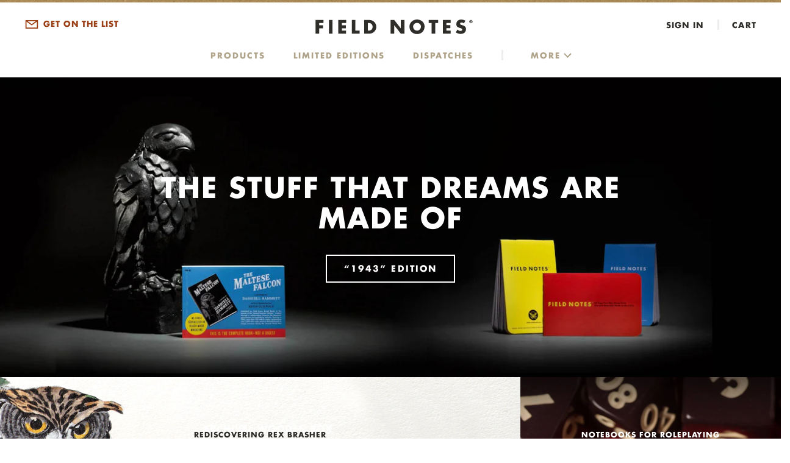

--- FILE ---
content_type: text/html; charset=UTF-8
request_url: https://fieldnotesbrand.com/index.html
body_size: 37290
content:
<!DOCTYPE html>

<!--

     ;;;;;;;;;;;::;;:;:;;;;;,
     ;;;;;;;:;;;;;;;;;;;;;;;;;
     ;;;;;;;:;;;;;;;;;;;;;;;;;
     ;;;;;;;:;;;;;;;;;;;;;;;;;
     ;;;;;;:;F;I;E;L;D;;;;;;;;
     ;;;;;;N:;O;;T;;E;;S;;;;;;
     ;;;;;;;:;;;;;;;;;;;;;;;;;
     |¯FNW-02¯¯¯¯¯¯¯¯¯¯¯¯¯¯¯¯|
     |        Website        |
     | _____________________ |
     |_______________________|
     ;;;;;;;:;;;;;;;;;;;;;;;;;
     ;;;;;;;:;;;;;;;;;;;;;;;;;
     ;;;;;;;:;;;;;;;;;;;;;;;;;
     ;;;;;;;:;;;;;;;;;;;;;;;;;
     ;;;;;;;:;;;;;;;;;;;;;;;;;
     ;;;;;;;:;;;;;;;;;;;;;;;;;
     ;;;;;;;:;;;;;;;;;;;;;;,'

-->
  




<html xmlns="http://www.w3.org/1999/xhtml" lang="en-US" >
  <head><script>(function(w,i,g){w[g]=w[g]||[];if(typeof w[g].push=='function')w[g].push(i)})
(window,'AW-1071726326','google_tags_first_party');</script><script async src="/q8nr/"></script>
			<script>
				window.dataLayer = window.dataLayer || [];
				function gtag(){dataLayer.push(arguments);}
				gtag('js', new Date());
				gtag('set', 'developer_id.dYzg1YT', true);
				gtag('config', 'AW-1071726326');
			</script>
			
    <meta charset="utf-8"/>
    <meta name="viewport" content="width=device-width, initial-scale=1">

    <link rel="home" href="https://fieldnotesbrand.com/"/>

        
    <link rel="apple-touch-icon" sizes="57x57" href="https://fieldnotesbrand.com/dist/images/apple-icon-57x57.png">
    <link rel="apple-touch-icon" sizes="60x60" href="https://fieldnotesbrand.com/dist/images/apple-icon-60x60.png">
    <link rel="apple-touch-icon" sizes="72x72" href="https://fieldnotesbrand.com/dist/images/apple-icon-72x72.png">
    <link rel="apple-touch-icon" sizes="76x76" href="https://fieldnotesbrand.com/dist/images/apple-icon-76x76.png">
    <link rel="apple-touch-icon" sizes="114x114" href="https://fieldnotesbrand.com/dist/images/apple-icon-114x114.png">
    <link rel="apple-touch-icon" sizes="120x120" href="https://fieldnotesbrand.com/dist/images/apple-icon-120x120.png">
    <link rel="apple-touch-icon" sizes="144x144" href="https://fieldnotesbrand.com/dist/images/apple-icon-144x144.png">
    <link rel="apple-touch-icon" sizes="152x152" href="https://fieldnotesbrand.com/dist/images/apple-icon-152x152.png">
    <link rel="apple-touch-icon" sizes="180x180" href="https://fieldnotesbrand.com/dist/images/apple-icon-180x180.png">
    <link rel="icon" type="image/png" sizes="192x192" href="https://fieldnotesbrand.com/dist/images/android-icon-192x192.png">
    <link rel="icon" type="image/png" sizes="32x32" href="https://fieldnotesbrand.com/dist/images/favicon-32x32.png">
    <link rel="icon" type="image/png" sizes="96x96" href="https://fieldnotesbrand.com/dist/images/favicon-96x96.png">
    <link rel="icon" type="image/png" sizes="16x16" href="https://fieldnotesbrand.com/dist/images/favicon-16x16.png">
    <meta name="msapplication-TileColor" content="#AEA288">
    <meta name="msapplication-TileImage" content="https://fieldnotesbrand.com/dist/images/ms-icon-144x144.png">
    <meta name="theme-color" content="#AEA288">

    <link href="https://fieldnotesbrand.com/feed.rss" rel="alternate" type="application/rss+xml">
    <script type="4c0ee28c4d869d48a71c5568-text/javascript">window.APP = {};</script>

    
    
    
    
    
    
    <script type="4c0ee28c4d869d48a71c5568-text/javascript">
      // Initialize the dataLayer. This will get overridden by SEOMatic
      // but needs to be here in cases where SEOMatic isn't loaded
      dataLayer = [];
    </script>
      <title>Field Notes | Field Notes</title>
<script type="4c0ee28c4d869d48a71c5568-text/javascript">dataLayer = [];
(function(w,d,s,l,i){w[l]=w[l]||[];w[l].push({'gtm.start':
new Date().getTime(),event:'gtm.js'});var f=d.getElementsByTagName(s)[0],
j=d.createElement(s),dl=l!='dataLayer'?'&l='+l:'';j.async=true;j.src=
'https://www.googletagmanager.com/gtm.js?id='+i+dl;f.parentNode.insertBefore(j,f);
})(window,document,'script','dataLayer','GTM-PSLXSG6');
</script><meta name="generator" content="SEOmatic">
<meta name="keywords" content="field notes,memo,book,notebook,pocket,paper,graph,ruled,plain,draplin,coudal,american,vintage,calendar">
<meta name="description" content="Field Notes offers smartly-designed, vintage-inspired pocket notebooks, notepads, journals, calendars, planners, and writing accoutrements.">
<meta name="referrer" content="no-referrer-when-downgrade">
<meta name="robots" content="all">
<meta content="en_US" property="og:locale">
<meta content="Field Notes" property="og:site_name">
<meta content="website" property="og:type">
<meta content="https://fieldnotesbrand.com/index.html" property="og:url">
<meta content="Field Notes" property="og:title">
<meta content="Field Notes offers smartly-designed, vintage-inspired pocket notebooks, notepads, journals, calendars, planners, and writing accoutrements." property="og:description">
<meta content="https://s3.us-east-1.amazonaws.com/field-notes-prod/images/_1200x630_crop_center-center_82_none/fnb_default_image.jpg?mtime=1680795079" property="og:image">
<meta content="1200" property="og:image:width">
<meta content="630" property="og:image:height">
<meta content="Field notes logo and text saying, &quot;I&#039;m not writing it down to remember it later. I&#039;m writing it down to remember it now&quot;" property="og:image:alt">
<meta content="https://www.instagram.com/fieldnotesbrand/" property="og:see_also">
<meta content="https://www.facebook.com/fieldnotes/" property="og:see_also">
<meta content="https://twitter.com/fieldnotesbrand" property="og:see_also">
<meta name="twitter:card" content="summary">
<meta name="twitter:site" content="@fieldnotesbrand">
<meta name="twitter:creator" content="@fieldnotesbrand">
<meta name="twitter:title" content="Field Notes">
<meta name="twitter:description" content="Field Notes offers smartly-designed, vintage-inspired pocket notebooks, notepads, journals, calendars, planners, and writing accoutrements.">
<meta name="twitter:image" content="https://s3.us-east-1.amazonaws.com/field-notes-prod/images/_800x800_crop_center-center_82_none/fnb_default_image.jpg?mtime=1680795079">
<meta name="twitter:image:width" content="800">
<meta name="twitter:image:height" content="800">
<meta name="twitter:image:alt" content="Field notes logo and text saying, &quot;I&#039;m not writing it down to remember it later. I&#039;m writing it down to remember it now&quot;">
<link href="https://fieldnotesbrand.com/index.html" rel="canonical">
<link href="https://fieldnotesbrand.com/" rel="home">
<link type="text/plain" href="https://fieldnotesbrand.com/humans.txt" rel="author">
<link href="/dist/styles/fonts.css?v=1765337627" rel="stylesheet">
<link href="/dist/styles/main.css?v=1765337627" rel="stylesheet"></head>

  <body class="body  product-view--grid "><noscript><iframe src="https://www.googletagmanager.com/ns.html?id=GTM-PSLXSG6"
height="0" width="0" style="display:none;visibility:hidden"></iframe></noscript>

    <div id="vue-root">
      <div class="l-content-wrap js-content-wrap">
        <a href="#main" class="skip-link">
          Skip to Main Content
        </a>
        
<div class="l-pre-header">
  <div class="l-pre-header__bg" style="background-image: url('https://fieldnotesbrand.imgix.net/images/kraft-bg.jpg?auto=format&amp;ixlib=php-4.1.0&amp;q=55&amp;s=aa925336780bae56af7e63a5c49a06b9')"></div>
  <button type="button" class="top-signup__close js-close-panel" aria-label="Close Panel"></button>

    <div class="l-pre-header__inner js-signup" aria-hidden="true">
    <div class="l-pre-header__inner__inner">
      <h2 class="top-signup__heading">
        The List
      </h2>
      <p class="top-signup__sub-heading">
        Email list subscribers get early notice on offers and new releases, including Quarterly Editions.
      </p>
      <form method="POST" class="js-subscribe-submit" id="recaptchaWidgetTopForm">
        <input type="hidden" name="action" value="field-notes/klaviyo/add-to-list">
        <input type="hidden" name="redirect" value="aa1a6587813dfe447bfc143a2a4288296c3994c7eefce95c45c9e21c6370443eindex.html">
          <craft-csrf-input></craft-csrf-input>

        <input type="hidden" name="location" value="Header">

        <div class="js-form-body">
          <div class="top-signup__form-wrapper js-sign-up-input-div">
                  

<div class="js-field field field--text ">
        
<label
    for="signUpEmailAddress"    class="field__label u-visually-hidden "
>
  Email Address
</label>

  
  
  <div class="field__input">
      
<input
    type="text"
    class="top-signup__input "
    value=""
    id="signUpEmailAddress"    name="email"    placeholder="Your Email Address"            />

    
  </div>

  <ul class="field__errors js-error-list is-definitely-hidden">
      </ul>
</div>




              
  
  <button
      title="Sign Up"      class="btn  top-signup__submit"
      type="submit"
  >
      <svg xmlns="http://www.w3.org/2000/svg" viewBox="0 0 36.1 25.8" aria-hidden="true"><path d="M0 12.9h34M22.2 1.1L34 12.9 22.2 24.7" fill="none" stroke="#FFF" stroke-width="3" stroke-miterlimit="10"/></svg>

  </button>

          </div>
        </div>
        <div class="top-signup__recaptcha js-recaptcha" data-sitekey="6LcLcAcUAAAAAGMOk-nDnD8ISo3mc-gRWiJv1vTT">
        </div>
        <p class="top-signup__small-copy js-sign-up-mailing-list">
          We&#039;ll never share your data, and we don&#039;t email often.
        </p>
      </form>
    </div>
  </div>

    <div class="l-pre-header__inner js-signin" aria-hidden="true">
    <div class="l-pre-header__inner__inner">
      <h2 class="top-signup__heading">Sign In to Your Account</h2>
      <form method="POST">
        <input type="hidden" name="action" value="users/login">
                          <input type="hidden" name="redirect" value="aa1a6587813dfe447bfc143a2a4288296c3994c7eefce95c45c9e21c6370443eindex.html">
                  <craft-csrf-input></craft-csrf-input>

        <input type="hidden" name="redirectOnFailure" value="dba13c82f13cce053f0f1dc3557287f1247d16097defb014c4078ee734cdc865/customer/sign-in"/>

        <div class="top-signin__fields">
                

<div class="js-field field field--text ">
        
<label
    for="globalLoginName"    class="field__label u-visually-hidden "
>
  Email Address
</label>

  
  
  <div class="field__input">
      
<input
    type="text"
    class="top-signin__input "
    value=""
    id="globalLoginName"    name="loginName"    placeholder="Enter Your Email"            />

    
  </div>

  <ul class="field__errors js-error-list is-definitely-hidden">
      </ul>
</div>




                

<div class="js-field field field--password ">
        
<label
    for="globalPassword"    class="field__label u-visually-hidden "
>
  Password
</label>

  
  
  <div class="field__input">
      
<input
    type="password"
    class="top-signin__input "
    value=""
    id="globalPassword"    name="password"    placeholder="Enter Your Password"            />

    
  </div>

  <ul class="field__errors js-error-list is-definitely-hidden">
      </ul>
</div>




              
  
  <button
            class="btn btn--arrow btn--alt top-signin__submit"
      type="submit"
  >
    <span>
      Sign In   <svg xmlns="http://www.w3.org/2000/svg" viewBox="0 0 36.1 25.8" aria-hidden="true"><path d="M0 12.9h34M22.2 1.1L34 12.9 22.2 24.7" fill="none" stroke="#FFF" stroke-width="3" stroke-miterlimit="10"/></svg>
    </span>
          <div class="btn--loader"></div>
      </button>


        </div>
      </form>

      <p class="top-signin__small-copy">
        <a href="/customer/forgot-password">Forgot
          password?</a>/<a href="/customer/sign-up">Create New
          Account</a>
      </p>
    </div>
  </div>
</div>

        <div class="l-content-wrap__inner-content js-page-content js-close-panel">

          
<div class="l-header  js-header">
  <div class="l-header__inner">

    <div class="l-header__logo-and-nav">
      <div class="l-header__mail-list-left">
        <a href="https://fieldnotesbrand.com/cart" class="l-header__cart" aria-label="Cart">
              <svg xmlns="http://www.w3.org/2000/svg" viewBox="0 0 152 116.5" aria-hidden="true"><path fill="none" stroke="#000" stroke-width="12" stroke-linejoin="round" stroke-miterlimit="10" d="M33 20h113l-10.2 41H42"/><circle class="wheel" stroke="#000" stroke-width="8" stroke-miterlimit="10" cx="56.2" cy="105.1" r="7.4"/><circle class="wheel" stroke="#000" stroke-width="8" stroke-miterlimit="10" cx="127.2" cy="105.1" r="7.4"/><path fill="none" stroke="#000" stroke-width="12" stroke-linecap="round" stroke-linejoin="round" stroke-miterlimit="10" d="M138 84H48.1L29 6H6"/></svg>


                <div id="dynamic-block-182600477" class="dynamic-block" data-site="1" data-template="ZWI3ZmE4MmNmYWNlMjUyNGMzODc5MjM1MDMxZmE4Y2ExNTY2NTQyZmRiNmI5N2MzMjQ2MTBjZTk1MDQ3ZDkwYl9wYXJ0aWFscy9fY2FydC1saW5r" data-args="eJxLtDKwqq4FAAZPAf4=" data-ignore-missing="false"></div>  
        </a>
      </div>

      <div class="l-header__logo">
        <a href="/" aria-label="Home">
          <svg xmlns="http://www.w3.org/2000/svg" viewBox="0 0 313.1 29.2"><path d="M0 28.4h7.1V17.6h7.8v-6.1H7.1V7h8.6V.9H0v27.5zm169.9-10.8L156.8.9h-7.1v27.3h7.1V11.5h.1L170 28.3h7.1V.9H170v16.7h-.1zm-109 4.7h-8.5v-4.7h8v-6.1h-8V7h8.5V.9H45.3v27.3h15.5v-5.9zM33.7.9h-7.1v27.3h7.1V.9zM202.3 0c-7.9 0-15.1 5.9-15.1 14 0 8.8 6.4 15.1 15.1 15.1 8.8 0 15.1-6.3 15.1-15.1.1-8.3-7.2-14-15.1-14zm0 22.2c-4.3 0-7.8-3.4-7.8-8.2 0-3.7 3.5-7.2 7.8-7.2s7.8 3.4 7.8 7.2c0 4.8-3.5 8.2-7.8 8.2zM311 3.5c0-.6-.4-1-1.1-1h-1.2v3.2h.9V4.6l.7 1.2h1.1l-1-1.3c.3-.1.6-.6.6-1zm-1.4.4l-.1-.7h.1c.3 0 .5 0 .5.4.1.3-.2.3-.5.3zM121.1 14.6c0-7.7-6.3-13.7-13.9-13.7H97v27.3h10.1c7.7.2 14-5.9 14-13.6zm-15.3 7.7h-1.6V7h1.7c4.6 0 7.8 2.8 7.8 7.7-.1 5.2-3.7 7.6-7.9 7.6zM309.8.9c-1.8 0-3.3 1.5-3.3 3.3 0 1.8 1.5 3.3 3.3 3.3 1.8 0 3.3-1.5 3.3-3.3-.1-1.9-1.5-3.3-3.3-3.3zm0 5.8c-1.4 0-2.4-1.1-2.4-2.4 0-1.5 1.1-2.4 2.4-2.4 1.4 0 2.4 1.1 2.4 2.4 0 1.3-1 2.4-2.4 2.4zm-16.7 4.8l-1.8-.5c-1.3-.4-3.2-1.1-3.2-2.7 0-1.5 1.7-2.3 3.1-2.3 1.7 0 3.4.7 4.7 1.8l2.9-5.5C296.4.9 292.9.1 290.2.1c-5.5 0-9.5 3.6-9.5 9.1 0 5.3 3 6.5 7.4 7.8 1.5.4 4.4 1.2 4.4 3.1s-1.8 2.8-3.4 2.8c-2.4 0-4.6-1.3-6.3-2.9l-3.1 5.7c2.8 1.9 6.2 3.1 9.6 3.1 2.8 0 5.6-.7 7.8-2.6 2.1-1.8 2.9-4.7 2.9-7.3-.1-4.3-3.1-6.2-6.9-7.4zM79.3.9h-7.1v27.3h15.6v-6.1h-8.5V.9zm174.6 27.3h15.5v-6.1h-8.5v-4.7h8v-6h-8V6.9h8.5v-6h-15.5v27.3zM225.6 6.9h5.9v21.4h7.1V6.9h5.9v-6h-18.8v6z"/></svg>
        </a>
      </div>

      <div class="l-header__nav">
        <nav class="nav">

          <div class="nav-toggle js-mobile-nav" role="button" tabindex="0">
            <div class="nav-toggle__line"></div>
            <div class="nav-toggle__line"></div>
            <div class="nav-toggle__line"></div>
          </div>

          <div class="nav__top-level" aria-hidden="true">
            <div class="mobile-account-links">
              <a href="https://fieldnotesbrand.com/customer/account" class="mobile-account-links__link mobile-account-links__user" aria-label="Account">
                    <svg xmlns="http://www.w3.org/2000/svg" viewBox="0 0 101.3 101.3" aria-hidden="true"><path d="M75.4 29.7c0 14.2-6 36.1-24.5 36.1S26.3 43.9 26.3 29.7s11-25.8 24.5-25.8 24.6 11.5 24.6 25.8z" fill="none" stroke="#000" stroke-width="5" stroke-miterlimit="10"/><path class="st0" d="M38.6 60.6c-4.4 18.8-25.7 8.5-31.4 30.7 0 0 19.6 5.9 43.7 5.9s43.7-5.9 43.7-5.9c-5.7-22.2-27-11.9-31.4-30.7" fill="none" stroke="#000" stroke-width="5" stroke-miterlimit="10"/></svg>


              </a>
              <button type="button" class="mobile-account-links__link mobile-account-links__newsletter js-toggle-signup" aria-label="Get on the list">
                    <svg class="mailing-list__icon" xmlns="http://www.w3.org/2000/svg" viewBox="0 0 23.7 16.1" aria-hidden="true"><g fill="none" stroke-width="2" stroke-miterlimit="10"><path d="M1 1h21.7v14.1H1z"/><path d="M22.7 1L11.9 8.8 1 1"/></g></svg>


              </button>

            </div>

            <a href="https://fieldnotesbrand.com/#products" class="nav__item js-products-link ">Products</a>
            <a href="https://fieldnotesbrand.com/limited-editions" class="nav__item ">Limited Editions</a>

                        <a href="https://fieldnotesbrand.com/dispatches" class="nav__item ">Dispatches       <div id="dynamic-block-167407357" class="dynamic-block" data-site="1" data-template="YmJlNjM4N2ZkZGQ1Njk5ZmJlMDk2YzIwZjJkMzg2MTY2NzgxMTlhMDllZDk0NzMwZWVmZWFhN2YyMTFmNzA1ZV9wYXJ0aWFscy9fZGlzcGF0Y2gtYmFkZ2U=" data-args="eJxLtDK0qi62MjSwUsosdsksLkgsSc5Qsk6yMrCuBQB91wjZ" data-ignore-missing="false"></div>  </a>

            <div class="nav__item nav__item--offset sub-nav__toggle sub-nav__toggle--arrow">
              <div class="sub-nav__title" tabindex="0" role="button">More</div>
              <ul class="sub-nav">
                <li class="sub-nav__item"><a href="https://fieldnotesbrand.com/from-seed">Our Story</a></li>
                <li class="sub-nav__item"><a href="https://fieldnotesbrand.com/films">Films</a></li>
                <li class="sub-nav__item"><a href="https://fieldnotesbrand.com/retail-locations">Retail Locations</a></li>
                <li class="sub-nav__item"><a href="https://fieldnotesbrand.com/customization">Customization</a></li>
                <li class="sub-nav__item"><a href="https://fieldnotesbrand.com/wholesale">Wholesale</a></li>
                <li class="sub-nav__item"><a href="https://fieldnotesbrand.com/affiliates">Affiliates</a></li>
                <li class="sub-nav__item"><a href="https://fieldnotesbrand.com/information">FAQ</a></li>
                <li class="sub-nav__item"><a href="https://fieldnotesbrand.com/contact">Contact</a></li>
              </ul>
            </div>

                        <div class="mobile-login">
              <a href="https://fieldnotesbrand.com/customer/sign-in">Log In</a>
              <a href="https://fieldnotesbrand.com/customer/sign-up">Sign Up</a>
            </div>
                      </div>
        </nav>
      </div>

    </div>


    <div class="l-header__top">

      <div class="l-header__mail-list">
        <button type="button" class="mailing-list__link js-toggle-signup unbutton">
              <svg class="mailing-list__icon" xmlns="http://www.w3.org/2000/svg" viewBox="0 0 23.7 16.1" aria-hidden="true"><g fill="none" stroke-width="2" stroke-miterlimit="10"><path d="M1 1h21.7v14.1H1z"/><path d="M22.7 1L11.9 8.8 1 1"/></g></svg>


          Get on the List
        </button>
      </div>

      <div class="l-header__account-info">
              <div id="dynamic-block-158075863" class="dynamic-block" data-site="1" data-template="MWJlZWI0MTVhYTY1YWExYjg5OWExMmM0M2ExMWNiZDI3NGM0NDM1MDI0ZjM5YjAyMjU5ZjVhMmVmZWNhODZjNF9wYXJ0aWFscy91c2VyLWxpbmtz" data-args="eJxLtDKwqq4FAAZPAf4=" data-ignore-missing="false"></div>  
      </div>

    </div>

  </div>

    <div class="mobile-cart-notification js-cart">
    <p class="mobile-cart-notification__item-added">
      Item added to cart <a href="https://fieldnotesbrand.com/checkout/sign-in">Check Out</a>
    </p>
  </div>

</div>

          <div id="main" class="l-content-wrap__main-content js-main-content">

                        


                

  <div class="hero   ">

  
    
  
          <div class="loading loading--hero">
        <div class="loading__animation"></div>
      </div>
      <div class="hero__mobile-bg" style="background-image: url('https://fieldnotesbrand.imgix.net/images/dreams_1943_rev.jpg?auto=format&amp;fit=crop&amp;h=510&amp;ixlib=php-4.1.0&amp;q=55&amp;w=1300&amp;s=a4dfa81f8297ec58a86849838a84789f')"></div>
      <img
        alt="Dreams 1943 rev"
        class="hero__bg lazyload"
        data-sizes="auto"
        data-src="https://fieldnotesbrand.imgix.net/images/dreams_1943_rev.jpg?auto=format&amp;fit=crop&amp;h=510&amp;ixlib=php-4.1.0&amp;q=55&amp;w=1300&amp;s=a4dfa81f8297ec58a86849838a84789f"
        data-srcset="https://fieldnotesbrand.imgix.net/images/dreams_1943_rev.jpg?auto=format&amp;fit=crop&amp;h=314&amp;ixlib=php-4.1.0&amp;q=55&amp;w=800&amp;s=84f2283cdfc71e280ef89ecd39971b60 800w,
        https://fieldnotesbrand.imgix.net/images/dreams_1943_rev.jpg?auto=format&amp;fit=crop&amp;h=510&amp;ixlib=php-4.1.0&amp;q=55&amp;w=1300&amp;s=a4dfa81f8297ec58a86849838a84789f 1300w,
        https://fieldnotesbrand.imgix.net/images/dreams_1943_rev.jpg?auto=format&amp;fit=crop&amp;h=628&amp;ixlib=php-4.1.0&amp;q=55&amp;w=1600&amp;s=ce97e738c47c7bb4dfb8021dd319611d 1600w,
        https://fieldnotesbrand.imgix.net/images/dreams_1943_rev.jpg?auto=format&amp;fit=crop&amp;h=706&amp;ixlib=php-4.1.0&amp;q=55&amp;w=1800&amp;s=9c50c8d901ea0af1e1dcb53626bc57dc 2x">
    
    <div class="hero__inner">
      <div class="hero__text">
        <h1 style="color:#FFFFFF;">THE STUFF THAT DREAMS ARE MADE OF</h1>
      </div>

              <div class="hero__link">
                                                <a href="https://fieldnotesbrand.com/products/1943" class="hero__link-button btn btn--arrow btn--alt"
                               ><span>“1943” EDITION    <svg xmlns="http://www.w3.org/2000/svg" viewBox="0 0 36.1 25.8" aria-hidden="true"><path d="M0 12.9h34M22.2 1.1L34 12.9 22.2 24.7" fill="none" stroke="#FFF" stroke-width="3" stroke-miterlimit="10"/></svg>

</span></a>
                              </div>

        
    </div>
  </div>

  <div class="l-featured-row">
    <div class="l-featured-row__inner">

            <div class="l-featured-row__left feature-area--a">
        <div class="append-around--feature-a at-large" data-set="feature-a">
          


<a
    href="https://fieldnotesbrand.com/products/birds-and-trees-of-north-america"
    class="feature-area js-feature-area feature-area--align-text-center js-appendaround-feature-a feature-area--on-light " >

      <div
        class="feature-area__bg "
        style="background-image: url('https://fieldnotesbrand.imgix.net/images/rex_owl_left_a_rev.jpg?auto=format&amp;ixlib=php-4.1.0&amp;q=55&amp;s=b212e8844bfbcd50d8f54fb011a05e18')"
    ></div>
    <div class="feature-area__text">
          <h2>Rediscovering Rex Brasher</h2>
              <h1>The Birds and Trees of North America</h1>
                  <span class="btn btn--arrow btn--alt-brown">
        <span>Three 3-Packs     <svg xmlns="http://www.w3.org/2000/svg" viewBox="0 0 36.1 25.8" aria-hidden="true"><path d="M0 12.9h34M22.2 1.1L34 12.9 22.2 24.7" fill="none" stroke="#FFF" stroke-width="3" stroke-miterlimit="10"/></svg>

</span>
      </span>
      </div>
</a>
        </div>
      </div>

            <div class="l-featured-row__right feature-area--b">
        


<a
    href="https://fieldnotesbrand.com/products/5e-gaming-journals"
    class="feature-area js-feature-area feature-area--align-text-  " >

      <div
        class="feature-area__bg "
        style="background-image: url('https://fieldnotesbrand.imgix.net/images/a_dice3.jpg?auto=format&amp;ixlib=php-4.1.0&amp;q=55&amp;s=c985ed9c58b8cd21fe06cef8d881a762')"
    ></div>
    <div class="feature-area__text">
              <h1>Notebooks for Roleplaying</h1>
              <p>Custom Journals for Dungeons &amp; Dragons + Futura Dice!</p>
              <span class="btn btn--arrow btn--alt">
        <span>3 Styles &amp; A Box Set     <svg xmlns="http://www.w3.org/2000/svg" viewBox="0 0 36.1 25.8" aria-hidden="true"><path d="M0 12.9h34M22.2 1.1L34 12.9 22.2 24.7" fill="none" stroke="#FFF" stroke-width="3" stroke-miterlimit="10"/></svg>

</span>
      </span>
      </div>
</a>
      </div>

    </div>
  </div>


    <div class="l-container--home" id="products">
    

  
        






<div class="js-product-list-container product-grid product-grid--grid is-loaded">
  

<div class="filter-bar filter-bar--new-wrap">

  <div class="filter-bar__left">
          <div class="filter-bar__dropdown-filter">
        <nav class="dropdown-filter dropdown-filter--center js-product-subnav">
          <div class="dropdown-filter__title js-product-filter-title">Products</div>
          <ul class="dropdown-filter__items">
                          <li class="dropdown-filter__item js-product-filter-item" data-filter="*">
                <a href="#" class="js-product-filter-label">All Products</a>
              </li>
                          <li class="dropdown-filter__item js-product-filter-item" data-filter="seasonal edition">
                <a href="#" class="js-product-filter-label">Seasonal Editions</a>
              </li>
                          <li class="dropdown-filter__item js-product-filter-item" data-filter="memo book">
                <a href="#" class="js-product-filter-label">Memo Books</a>
              </li>
                          <li class="dropdown-filter__item js-product-filter-item" data-filter="pen">
                <a href="#" class="js-product-filter-label">Pens &amp; Pencils</a>
              </li>
                          <li class="dropdown-filter__item js-product-filter-item" data-filter="planner">
                <a href="#" class="js-product-filter-label">Planners &amp; Calendar</a>
              </li>
                          <li class="dropdown-filter__item js-product-filter-item" data-filter="cover">
                <a href="#" class="js-product-filter-label">Leather Covers</a>
              </li>
                          <li class="dropdown-filter__item js-product-filter-item" data-filter="press sheet">
                <a href="#" class="js-product-filter-label">Press Sheets</a>
              </li>
                          <li class="dropdown-filter__item js-product-filter-item" data-filter="kit">
                <a href="#" class="js-product-filter-label">Kits</a>
              </li>
                      </ul>
        </nav>
      </div>
        <div class="filter-bar__search ">
      <input aria-label="Search for a product" class="filter-bar__search-input js-product-search" type="search" placeholder="Search for a product..." />
      <button class="filter-bar__search-button js-product-search-icon is-visible" aria-label="Search">
          <svg xmlns="http://www.w3.org/2000/svg" viewBox="0 0 96.5 97" aria-hidden="true"><g fill="none" stroke="#000" stroke-width="12" stroke-miterlimit="10"><circle cx="40.6" cy="40.6" r="34.6"/><path stroke-linecap="round" d="M64.8 65.3L90.5 91"/></g></svg>

      </button>
      <button class="filter-bar__search-clear js-product-close-icon is-hidden js-product-filter-item" data-filter="*" aria-label="Clear filter">
          <svg width="14.1" height="14.1" xmlns="http://www.w3.org/2000/svg" aria-hidden="true"><path fill="none" d="M.7.7l12.7 12.7m0-12.7L.7 13.4"/></svg>

      </button>
    </div>
  </div>

  <div class="filter-bar__right">
          <div class="filter-bar__dropdown-filter">
        <nav class="dropdown-filter dropdown-filter--center js-product-subnav">
          <div class="dropdown-filter__title js-product-filter-title">Paper Styles</div>
          <ul class="dropdown-filter__items">
                          <li class="dropdown-filter__item js-product-filter-item" data-filter="*">
                <a href="#" class="js-product-filter-label">All Paper Styles</a>
              </li>
                          <li class="dropdown-filter__item js-product-filter-item" data-filter="graph">
                <a href="#" class="js-product-filter-label">Graph</a>
              </li>
                          <li class="dropdown-filter__item js-product-filter-item" data-filter="ruled">
                <a href="#" class="js-product-filter-label">Ruled</a>
              </li>
                          <li class="dropdown-filter__item js-product-filter-item" data-filter="plain">
                <a href="#" class="js-product-filter-label">Plain</a>
              </li>
                          <li class="dropdown-filter__item js-product-filter-item" data-filter="dot-graph">
                <a href="#" class="js-product-filter-label">Dot-Graph</a>
              </li>
                          <li class="dropdown-filter__item js-product-filter-item" data-filter="ledger">
                <a href="#" class="js-product-filter-label">Ledger</a>
              </li>
                          <li class="dropdown-filter__item js-product-filter-item" data-filter="checklist">
                <a href="#" class="js-product-filter-label">Checklist</a>
              </li>
                          <li class="dropdown-filter__item js-product-filter-item" data-filter="planner">
                <a href="#" class="js-product-filter-label">Planner</a>
              </li>
                      </ul>
        </nav>
      </div>
              <div class="filter-bar__dropdown-filter">
        <nav class="dropdown-filter dropdown-filter--center js-product-subnav">
          <div class="dropdown-filter__title js-product-filter-title">Sizes</div>
          <ul class="dropdown-filter__items">
            <li class="dropdown-filter__item js-product-filter-item" data-filter="*">
              <a href="#" class="js-product-filter-label">All Sizes</a>
            </li>
                          <li class="dropdown-filter__item js-product-filter-item" data-filter="3.5×5.5&quot; (89×140 mm)">
                <a href="#" class="js-product-filter-label">3.5×5.5&quot; (89×140 mm)</a>
              </li>
                          <li class="dropdown-filter__item js-product-filter-item" data-filter="3.75×8&quot; (95×203 mm)">
                <a href="#" class="js-product-filter-label">3.75×8&quot; (95×203 mm)</a>
              </li>
                          <li class="dropdown-filter__item js-product-filter-item" data-filter="4.25×6.5&quot; (108×165 mm)">
                <a href="#" class="js-product-filter-label">4.25×6.5&quot; (108×165 mm)</a>
              </li>
                          <li class="dropdown-filter__item js-product-filter-item" data-filter="4.75×7.5&quot; (120×190 mm)">
                <a href="#" class="js-product-filter-label">4.75×7.5&quot; (120×190 mm)</a>
              </li>
                          <li class="dropdown-filter__item js-product-filter-item" data-filter="6×8&quot; (152×203 mm)">
                <a href="#" class="js-product-filter-label">6×8&quot; (152×203 mm)</a>
              </li>
                          <li class="dropdown-filter__item js-product-filter-item" data-filter="6×9&quot; (152×228 mm)">
                <a href="#" class="js-product-filter-label">6×9&quot; (152×228 mm)</a>
              </li>
                      </ul>
        </nav>
      </div>
      </div>
</div>

  <div class="product-grid__loading loading loading--product-grid">
    <div class="loading__animation"></div>
  </div>

  <div class="product-grid__filters product-grid__filters--grid l-applied-filters applied-filters js-no-result is-hidden">
    <span class="applied-filters__pre">No results</span>
    <div class="applied-filters__clear js-product-filter" data-filter="*">
      <span class="applied-filters__clear-language js-blog-clear-filter-words">Clear Search</span>
      <span class="applied-filters__clear-close"></span>
    </div>
  </div>

  <div class="l-product-grid l-product-grid--large">
          <ul class="toggle-view__element js-product-list ">
                

                          <li class="product-grid__item">            




<div class="l-product-grid__item-container js-product-filterable" data-filterable="Seasonal Editions 1943 FNC-69: Winter 2025 Edition 3-Packs  3.5×5.5&quot; (89×140 mm) Graph Paper 5.5&quot; × 3.5&quot; 48 Pages" >
  <div class="l-product-grid__item">
    <div id="product-4554056" class="product-block ">
          
          <img
      alt="FNC 69 1943 B2"
      class="product-block__photo-alt lazyload"
      data-sizes="auto"
      data-src="https://fieldnotesbrand.imgix.net/images/products/FNC-69-1943-B2.jpg?auto=format&amp;fit=crop&amp;ixlib=php-4.1.0&amp;q=40&amp;w=400&amp;s=93bf972612ac3afaf91e0714ec1ca47d"
      data-srcset="https://fieldnotesbrand.imgix.net/images/products/FNC-69-1943-B2.jpg?auto=format&amp;fit=crop&amp;ixlib=php-4.1.0&amp;q=40&amp;w=200&amp;s=09f9d70a9f36d0aec613a4aa92012fc8 200w,
          https://fieldnotesbrand.imgix.net/images/products/FNC-69-1943-B2.jpg?auto=format&amp;fit=crop&amp;ixlib=php-4.1.0&amp;q=40&amp;w=400&amp;s=93bf972612ac3afaf91e0714ec1ca47d 400w,
          https://fieldnotesbrand.imgix.net/images/products/FNC-69-1943-B2.jpg?auto=format&amp;fit=crop&amp;ixlib=php-4.1.0&amp;q=40&amp;w=600&amp;s=1080509ad93a5e9842d826cad84cd885 600w,
          https://fieldnotesbrand.imgix.net/images/products/FNC-69-1943-B2.jpg?auto=format&amp;fit=crop&amp;ixlib=php-4.1.0&amp;q=40&amp;w=750&amp;s=9cf84434b9ec00ada61afe8c50a99d12 2x"
  />

        
              
      <img
      alt="FNC 69 1943 A2"
      class="product-block__photo lazypreload has-alt lazyload"
      data-sizes="auto"
      data-src="https://fieldnotesbrand.imgix.net/images/products/FNC-69-1943-A2.jpg?auto=format&amp;fit=crop&amp;ixlib=php-4.1.0&amp;q=40&amp;w=400&amp;s=3e323d4e862435a423a99ba80c075730"
      data-srcset="https://fieldnotesbrand.imgix.net/images/products/FNC-69-1943-A2.jpg?auto=format&amp;fit=crop&amp;ixlib=php-4.1.0&amp;q=40&amp;w=200&amp;s=a943d48d21326740a2f2251a10a2e701 200w,
          https://fieldnotesbrand.imgix.net/images/products/FNC-69-1943-A2.jpg?auto=format&amp;fit=crop&amp;ixlib=php-4.1.0&amp;q=40&amp;w=400&amp;s=3e323d4e862435a423a99ba80c075730 400w,
          https://fieldnotesbrand.imgix.net/images/products/FNC-69-1943-A2.jpg?auto=format&amp;fit=crop&amp;ixlib=php-4.1.0&amp;q=40&amp;w=600&amp;s=ffa74c98637065f174ae27b201d565e0 600w,
          https://fieldnotesbrand.imgix.net/images/products/FNC-69-1943-A2.jpg?auto=format&amp;fit=crop&amp;ixlib=php-4.1.0&amp;q=40&amp;w=750&amp;s=571601a3ea35dc6921f689b514210939 2x"
  />

  

      <div class="product-block__content">
                <div class="product-block__inventory-count">
                  </div>

                <p class="product-block__view-details">View Details</p>

                <div class="product-block__info">
          <h5 class="product-block__title">
            1943
          </h5>

          <div class="product-block__price">
                
        



    <div class="panel__price product-block__msrp  ">
    <span class="dollar-sign">$</span>14.95
  </div>
  
          </div>
        </div>

                <a href="https://fieldnotesbrand.com/products/1943" aria-label="1943" class="product-block__link " data-record-list="homepageGrid" data-record="productClick" data-record-data="&#x7B;&quot;id&quot;&#x3A;&quot;FNC-69&quot;,&quot;product_id&quot;&#x3A;4554056,&quot;name&quot;&#x3A;&quot;1943&#x20;Edition&#x20;3-Pack&quot;,&quot;list&quot;&#x3A;&quot;Seasonal&#x20;Editions&quot;,&quot;variant&quot;&#x3A;&quot;FNC-69&quot;,&quot;category&quot;&#x3A;&quot;Seasonal&#x20;Editions&quot;,&quot;brand&quot;&#x3A;&quot;Field&#x20;Notes&quot;,&quot;item_id&quot;&#x3A;&quot;FNC-69&quot;,&quot;item_name&quot;&#x3A;&quot;1943&quot;,&quot;affiliation&quot;&#x3A;&quot;E-Commerce&quot;,&quot;item_brand&quot;&#x3A;&quot;Field&#x20;Notes&quot;,&quot;item_category&quot;&#x3A;&quot;Seasonal&#x20;Editions&quot;,&quot;item_variant&quot;&#x3A;&quot;1943&#x20;Edition&#x20;3-Pack&quot;,&quot;price&quot;&#x3A;14.95&#x7D;" data-title="1943">&nbsp;</a>

                          <div class="product-block__quick-buy">
            <a aria-label="View details for 1943" href="https://fieldnotesbrand.com/products/1943" class="btn " data-record-list="homepageGrid" data-record="productClick" data-record-data="&#x7B;&quot;id&quot;&#x3A;&quot;FNC-69&quot;,&quot;product_id&quot;&#x3A;4554056,&quot;name&quot;&#x3A;&quot;1943&#x20;Edition&#x20;3-Pack&quot;,&quot;list&quot;&#x3A;&quot;Seasonal&#x20;Editions&quot;,&quot;variant&quot;&#x3A;&quot;FNC-69&quot;,&quot;category&quot;&#x3A;&quot;Seasonal&#x20;Editions&quot;,&quot;brand&quot;&#x3A;&quot;Field&#x20;Notes&quot;,&quot;item_id&quot;&#x3A;&quot;FNC-69&quot;,&quot;item_name&quot;&#x3A;&quot;1943&quot;,&quot;affiliation&quot;&#x3A;&quot;E-Commerce&quot;,&quot;item_brand&quot;&#x3A;&quot;Field&#x20;Notes&quot;,&quot;item_category&quot;&#x3A;&quot;Seasonal&#x20;Editions&quot;,&quot;item_variant&quot;&#x3A;&quot;1943&#x20;Edition&#x20;3-Pack&quot;,&quot;price&quot;&#x3A;14.95&#x7D;" data-title="1943">
              View Product
            </a>
          </div>
              </div>


    </div>
  </div>
</div>
        </li>
          
                                        <li class="product-grid__item">
          

                  
    <a href="https://fieldnotesbrand.com/products/1943" class="l-product-grid__item-container product-grid-promo js-click-ad" data-record="promotionClick" data-record-data="&#x7B;&quot;name&quot;&#x3A;&quot;1943_subs&quot;,&quot;id&quot;&#x3A;4589597,&quot;brand&quot;&#x3A;&quot;Ads&quot;&#x7D;">
      <div class="l-product-grid__item">
        <img
            alt="Array 1943rev F"
            class="lazyload product-grid-promo__front"
            data-sizes="auto"
            data-src="https://fieldnotesbrand.imgix.net/images/array_1943rev_F.png?auto=format&amp;fit=crop&amp;ixlib=php-4.1.0&amp;q=40&amp;w=400&amp;s=e4bb6d72af203df258de4a8ff791321a"
            data-srcset="https://fieldnotesbrand.imgix.net/images/array_1943rev_F.png?auto=format&amp;fit=crop&amp;ixlib=php-4.1.0&amp;q=40&amp;w=200&amp;s=5dfcd0940d611fedba34829d7f6bd5d0 200w,
        https://fieldnotesbrand.imgix.net/images/array_1943rev_F.png?auto=format&amp;fit=crop&amp;ixlib=php-4.1.0&amp;q=40&amp;w=400&amp;s=e4bb6d72af203df258de4a8ff791321a 400w,
        https://fieldnotesbrand.imgix.net/images/array_1943rev_F.png?auto=format&amp;fit=crop&amp;ixlib=php-4.1.0&amp;q=40&amp;w=800&amp;s=606b7b78361aa0f9023b80f5ea4a41a1 2x"/>
                  <div class="product-grid-promo__back">
            <img
                alt="Array 1943rev B"
                class="lazyload"
                data-sizes="auto"
                data-src="https://fieldnotesbrand.imgix.net/images/array_1943rev_B.jpg?auto=format&amp;fit=crop&amp;ixlib=php-4.1.0&amp;q=40&amp;w=400&amp;s=d54d734c42915060e21376692d9bad5e"
                data-srcset="https://fieldnotesbrand.imgix.net/images/array_1943rev_B.jpg?auto=format&amp;fit=crop&amp;ixlib=php-4.1.0&amp;q=40&amp;w=200&amp;s=216832d1adba6b365ab8b0b6a8ba1237 200w,
          https://fieldnotesbrand.imgix.net/images/array_1943rev_B.jpg?auto=format&amp;fit=crop&amp;ixlib=php-4.1.0&amp;q=40&amp;w=400&amp;s=d54d734c42915060e21376692d9bad5e 400w,
          https://fieldnotesbrand.imgix.net/images/array_1943rev_B.jpg?auto=format&amp;fit=crop&amp;ixlib=php-4.1.0&amp;q=40&amp;w=800&amp;s=160fefabc572815d303b1b47755e597b 2x"/>
          </div>
              </div>
    </a>
  

        </li>
          
                            <li class="product-grid__item">            




<div class="l-product-grid__item-container js-product-filterable" data-filterable="Various The Maltese Falcon  by Dashiell Hammett  " >
  <div class="l-product-grid__item">
    <div id="product-4554068" class="product-block ">
          
          <img
      alt="Fnb01 Falcon B"
      class="product-block__photo-alt lazyload"
      data-sizes="auto"
      data-src="https://fieldnotesbrand.imgix.net/images/products/Fnb01FalconB.jpg?auto=format&amp;fit=crop&amp;ixlib=php-4.1.0&amp;q=40&amp;w=400&amp;s=6e590beb25b771eb772f81b54608c99c"
      data-srcset="https://fieldnotesbrand.imgix.net/images/products/Fnb01FalconB.jpg?auto=format&amp;fit=crop&amp;ixlib=php-4.1.0&amp;q=40&amp;w=200&amp;s=9c17461427ad7d35a4a1f424fafd80f0 200w,
          https://fieldnotesbrand.imgix.net/images/products/Fnb01FalconB.jpg?auto=format&amp;fit=crop&amp;ixlib=php-4.1.0&amp;q=40&amp;w=400&amp;s=6e590beb25b771eb772f81b54608c99c 400w,
          https://fieldnotesbrand.imgix.net/images/products/Fnb01FalconB.jpg?auto=format&amp;fit=crop&amp;ixlib=php-4.1.0&amp;q=40&amp;w=600&amp;s=695de5c741e8d731aac8af1798d28bba 600w,
          https://fieldnotesbrand.imgix.net/images/products/Fnb01FalconB.jpg?auto=format&amp;fit=crop&amp;ixlib=php-4.1.0&amp;q=40&amp;w=750&amp;s=d3d7952bbcd4de09e867d73e6d663dc6 2x"
  />

        
              
      <img
      alt="FNB 02 The Maltese Falcon A2"
      class="product-block__photo lazypreload has-alt lazyload"
      data-sizes="auto"
      data-src="https://fieldnotesbrand.imgix.net/images/products/FNB-02-The-Maltese-Falcon-A2.jpg?auto=format&amp;fit=crop&amp;ixlib=php-4.1.0&amp;q=40&amp;w=400&amp;s=0cbc5ec85eaf7bbeddeaa1a9a078cc8e"
      data-srcset="https://fieldnotesbrand.imgix.net/images/products/FNB-02-The-Maltese-Falcon-A2.jpg?auto=format&amp;fit=crop&amp;ixlib=php-4.1.0&amp;q=40&amp;w=200&amp;s=7d573579ad23049f1d9f1b07357cab02 200w,
          https://fieldnotesbrand.imgix.net/images/products/FNB-02-The-Maltese-Falcon-A2.jpg?auto=format&amp;fit=crop&amp;ixlib=php-4.1.0&amp;q=40&amp;w=400&amp;s=0cbc5ec85eaf7bbeddeaa1a9a078cc8e 400w,
          https://fieldnotesbrand.imgix.net/images/products/FNB-02-The-Maltese-Falcon-A2.jpg?auto=format&amp;fit=crop&amp;ixlib=php-4.1.0&amp;q=40&amp;w=600&amp;s=a5428838d12918f13ddc6f85122d5ff9 600w,
          https://fieldnotesbrand.imgix.net/images/products/FNB-02-The-Maltese-Falcon-A2.jpg?auto=format&amp;fit=crop&amp;ixlib=php-4.1.0&amp;q=40&amp;w=750&amp;s=6d3928e5b19ff76c9a3452242db0d695 2x"
  />

  

      <div class="product-block__content">
                <div class="product-block__inventory-count">
                  </div>

                <p class="product-block__view-details">View Details</p>

                <div class="product-block__info">
          <h5 class="product-block__title">
            The Maltese&nbsp;Falcon
          </h5>

          <div class="product-block__price">
                
        



    <div class="panel__price product-block__msrp  ">
    <span class="dollar-sign">$</span>18.95
  </div>
  
          </div>
        </div>

                <a href="https://fieldnotesbrand.com/products/the-maltese-falcon" aria-label="The Maltese&nbsp;Falcon" class="product-block__link " data-record-list="homepageGrid" data-record="productClick" data-record-data="&#x7B;&quot;id&quot;&#x3A;&quot;FNB-02&quot;,&quot;product_id&quot;&#x3A;4554068,&quot;name&quot;&#x3A;&quot;The&#x20;Maltese&#x20;Falcon&quot;,&quot;list&quot;&#x3A;&quot;Various&quot;,&quot;variant&quot;&#x3A;&quot;FNB-02&quot;,&quot;category&quot;&#x3A;&quot;Various&quot;,&quot;brand&quot;&#x3A;&quot;Field&#x20;Notes&quot;,&quot;item_id&quot;&#x3A;&quot;FNB-02&quot;,&quot;item_name&quot;&#x3A;&quot;The&#x20;Maltese&#x20;Falcon&quot;,&quot;affiliation&quot;&#x3A;&quot;E-Commerce&quot;,&quot;item_brand&quot;&#x3A;&quot;Field&#x20;Notes&quot;,&quot;item_category&quot;&#x3A;&quot;Various&quot;,&quot;item_variant&quot;&#x3A;&quot;The&#x20;Maltese&#x20;Falcon&quot;,&quot;price&quot;&#x3A;18.95&#x7D;" data-title="The Maltese Falcon">&nbsp;</a>

                          <div class="product-block__quick-buy">
            <a aria-label="View details for The Maltese&nbsp;Falcon" href="https://fieldnotesbrand.com/products/the-maltese-falcon" class="btn " data-record-list="homepageGrid" data-record="productClick" data-record-data="&#x7B;&quot;id&quot;&#x3A;&quot;FNB-02&quot;,&quot;product_id&quot;&#x3A;4554068,&quot;name&quot;&#x3A;&quot;The&#x20;Maltese&#x20;Falcon&quot;,&quot;list&quot;&#x3A;&quot;Various&quot;,&quot;variant&quot;&#x3A;&quot;FNB-02&quot;,&quot;category&quot;&#x3A;&quot;Various&quot;,&quot;brand&quot;&#x3A;&quot;Field&#x20;Notes&quot;,&quot;item_id&quot;&#x3A;&quot;FNB-02&quot;,&quot;item_name&quot;&#x3A;&quot;The&#x20;Maltese&#x20;Falcon&quot;,&quot;affiliation&quot;&#x3A;&quot;E-Commerce&quot;,&quot;item_brand&quot;&#x3A;&quot;Field&#x20;Notes&quot;,&quot;item_category&quot;&#x3A;&quot;Various&quot;,&quot;item_variant&quot;&#x3A;&quot;The&#x20;Maltese&#x20;Falcon&quot;,&quot;price&quot;&#x3A;18.95&#x7D;" data-title="The Maltese Falcon">
              View Product
            </a>
          </div>
              </div>


    </div>
  </div>
</div>
        </li>
          
                            <li class="product-grid__item">            




<div class="l-product-grid__item-container js-product-filterable" data-filterable="Memo Books Original Kraft  Graph, Ruled, Plain, Mixed, Lefty memo graph ruled lined plain blank brown left lefty left-handed 3.5×5.5&quot; (89×140 mm) 3½&quot; × 5½&quot; 48 Pages" >
  <div class="l-product-grid__item">
    <div id="product-182720" class="product-block ">
          
          <img
      alt="Graphic showing the graph, ruled, and plain paper types available in the Original Kraft notebook."
      class="product-block__photo-alt lazyload"
      data-sizes="auto"
      data-src="https://fieldnotesbrand.imgix.net/images/products/FN-01-04-Original-Kraft-B2.jpg?auto=format&amp;fit=crop&amp;ixlib=php-4.1.0&amp;q=40&amp;w=400&amp;s=909c7f04b8b8d361b6cd37d0d4ab2ac3"
      data-srcset="https://fieldnotesbrand.imgix.net/images/products/FN-01-04-Original-Kraft-B2.jpg?auto=format&amp;fit=crop&amp;ixlib=php-4.1.0&amp;q=40&amp;w=200&amp;s=7e4013cc8f71c3e9378f3f93272c889d 200w,
          https://fieldnotesbrand.imgix.net/images/products/FN-01-04-Original-Kraft-B2.jpg?auto=format&amp;fit=crop&amp;ixlib=php-4.1.0&amp;q=40&amp;w=400&amp;s=909c7f04b8b8d361b6cd37d0d4ab2ac3 400w,
          https://fieldnotesbrand.imgix.net/images/products/FN-01-04-Original-Kraft-B2.jpg?auto=format&amp;fit=crop&amp;ixlib=php-4.1.0&amp;q=40&amp;w=600&amp;s=87f6b7c02137c4356e4accf1e255484b 600w,
          https://fieldnotesbrand.imgix.net/images/products/FN-01-04-Original-Kraft-B2.jpg?auto=format&amp;fit=crop&amp;ixlib=php-4.1.0&amp;q=40&amp;w=750&amp;s=147339bbd6a104c95290990f29b63676 2x"
  />

        
              
      <img
      alt="Front cover of the Original Kraft 3-Pack with brown cover."
      class="product-block__photo lazypreload has-alt lazyload"
      data-sizes="auto"
      data-src="https://fieldnotesbrand.imgix.net/images/products/FN-01-04-Original-Kraft-A.jpg?auto=format&amp;fit=crop&amp;ixlib=php-4.1.0&amp;q=40&amp;w=400&amp;s=e83fc396db72a035af7d1b185ab885cf"
      data-srcset="https://fieldnotesbrand.imgix.net/images/products/FN-01-04-Original-Kraft-A.jpg?auto=format&amp;fit=crop&amp;ixlib=php-4.1.0&amp;q=40&amp;w=200&amp;s=1f7df02650fce7ce1d2cd9366dd6d170 200w,
          https://fieldnotesbrand.imgix.net/images/products/FN-01-04-Original-Kraft-A.jpg?auto=format&amp;fit=crop&amp;ixlib=php-4.1.0&amp;q=40&amp;w=400&amp;s=e83fc396db72a035af7d1b185ab885cf 400w,
          https://fieldnotesbrand.imgix.net/images/products/FN-01-04-Original-Kraft-A.jpg?auto=format&amp;fit=crop&amp;ixlib=php-4.1.0&amp;q=40&amp;w=600&amp;s=4f5bd286062c64219b345a197a981a76 600w,
          https://fieldnotesbrand.imgix.net/images/products/FN-01-04-Original-Kraft-A.jpg?auto=format&amp;fit=crop&amp;ixlib=php-4.1.0&amp;q=40&amp;w=750&amp;s=eefbfa28c072d9217fffbdfdaabccda0 2x"
  />

  

      <div class="product-block__content">
                <div class="product-block__inventory-count">
                  </div>

                <p class="product-block__view-details">View Details</p>

                <div class="product-block__info">
          <h5 class="product-block__title">
            Original&nbsp;Kraft
          </h5>

          <div class="product-block__price">
                
        



    <div class="panel__price product-block__msrp  ">
    <span class="dollar-sign">$</span>12.95
  </div>
  
          </div>
        </div>

                <a href="https://fieldnotesbrand.com/products/original-kraft" aria-label="Original&nbsp;Kraft" class="product-block__link " data-record-list="homepageGrid" data-record="productClick" data-record-data="&#x7B;&quot;id&quot;&#x3A;&quot;FN-01&quot;,&quot;product_id&quot;&#x3A;182720,&quot;name&quot;&#x3A;&quot;Graph&#x20;Paper&#x20;3-Pack&quot;,&quot;list&quot;&#x3A;&quot;Memo&#x20;Books&quot;,&quot;variant&quot;&#x3A;&quot;FN-01&quot;,&quot;category&quot;&#x3A;&quot;Memo&#x20;Books&quot;,&quot;brand&quot;&#x3A;&quot;Field&#x20;Notes&quot;,&quot;item_id&quot;&#x3A;&quot;FN-01&quot;,&quot;item_name&quot;&#x3A;&quot;Original&#x20;Kraft&quot;,&quot;affiliation&quot;&#x3A;&quot;E-Commerce&quot;,&quot;item_brand&quot;&#x3A;&quot;Field&#x20;Notes&quot;,&quot;item_category&quot;&#x3A;&quot;Memo&#x20;Books&quot;,&quot;item_variant&quot;&#x3A;&quot;Graph&#x20;Paper&#x20;3-Pack&quot;,&quot;price&quot;&#x3A;12.95&#x7D;" data-title="Original Kraft">&nbsp;</a>

                          <div class="product-block__quick-buy">
            <a aria-label="View details for Original&nbsp;Kraft" href="https://fieldnotesbrand.com/products/original-kraft" class="btn " data-record-list="homepageGrid" data-record="productClick" data-record-data="&#x7B;&quot;id&quot;&#x3A;&quot;FN-01&quot;,&quot;product_id&quot;&#x3A;182720,&quot;name&quot;&#x3A;&quot;Graph&#x20;Paper&#x20;3-Pack&quot;,&quot;list&quot;&#x3A;&quot;Memo&#x20;Books&quot;,&quot;variant&quot;&#x3A;&quot;FN-01&quot;,&quot;category&quot;&#x3A;&quot;Memo&#x20;Books&quot;,&quot;brand&quot;&#x3A;&quot;Field&#x20;Notes&quot;,&quot;item_id&quot;&#x3A;&quot;FN-01&quot;,&quot;item_name&quot;&#x3A;&quot;Original&#x20;Kraft&quot;,&quot;affiliation&quot;&#x3A;&quot;E-Commerce&quot;,&quot;item_brand&quot;&#x3A;&quot;Field&#x20;Notes&quot;,&quot;item_category&quot;&#x3A;&quot;Memo&#x20;Books&quot;,&quot;item_variant&quot;&#x3A;&quot;Graph&#x20;Paper&#x20;3-Pack&quot;,&quot;price&quot;&#x3A;12.95&#x7D;" data-title="Original Kraft">
              View Product
            </a>
          </div>
              </div>


    </div>
  </div>
</div>
        </li>
          
  

                <div class="feature-area--a append-around--feature-a at-small" data-set="feature-a"></div>

                

                <li class="product-grid__item">          

  <div class="l-product-grid__item-container js-product-filterable"
       data-filterable="gift-card"
  >
    <div class="l-product-grid__item">
      <div class="product-block">
            
          <img
      alt="Field Notes electronic Gift Card depicted on a smartphone, tilted at an angle."
      class="product-block__photo-alt lazyload"
      data-sizes="auto"
      data-src="https://fieldnotesbrand.imgix.net/images/products/FNG-Gift-Card-B3.jpg?auto=format&amp;fit=crop&amp;ixlib=php-4.1.0&amp;q=40&amp;w=400&amp;s=48e7d06b65f9949ea5b5a1145dfc4d84"
      data-srcset="https://fieldnotesbrand.imgix.net/images/products/FNG-Gift-Card-B3.jpg?auto=format&amp;fit=crop&amp;ixlib=php-4.1.0&amp;q=40&amp;w=200&amp;s=e4aad5956d27bfbf320380311a986491 200w,
          https://fieldnotesbrand.imgix.net/images/products/FNG-Gift-Card-B3.jpg?auto=format&amp;fit=crop&amp;ixlib=php-4.1.0&amp;q=40&amp;w=400&amp;s=48e7d06b65f9949ea5b5a1145dfc4d84 400w,
          https://fieldnotesbrand.imgix.net/images/products/FNG-Gift-Card-B3.jpg?auto=format&amp;fit=crop&amp;ixlib=php-4.1.0&amp;q=40&amp;w=600&amp;s=9ebd6f767ab948d04d02e961e095a79b 600w,
          https://fieldnotesbrand.imgix.net/images/products/FNG-Gift-Card-B3.jpg?auto=format&amp;fit=crop&amp;ixlib=php-4.1.0&amp;q=40&amp;w=750&amp;s=f49cb1bb2f1849f296bc1e5e4de19e7a 2x"
  />

        
              
      <img
      alt="Field Notes electronic Gift Card depicted on a smartphone."
      class="product-block__photo lazypreload has-alt lazyload"
      data-sizes="auto"
      data-src="https://fieldnotesbrand.imgix.net/images/products/FNG-Gift-Card-A3.jpg?auto=format&amp;fit=crop&amp;ixlib=php-4.1.0&amp;q=40&amp;w=400&amp;s=3d5edb46027d83d50e71228789e2b1c1"
      data-srcset="https://fieldnotesbrand.imgix.net/images/products/FNG-Gift-Card-A3.jpg?auto=format&amp;fit=crop&amp;ixlib=php-4.1.0&amp;q=40&amp;w=200&amp;s=b1b2a4f21dbe610aa09c428053d58cb6 200w,
          https://fieldnotesbrand.imgix.net/images/products/FNG-Gift-Card-A3.jpg?auto=format&amp;fit=crop&amp;ixlib=php-4.1.0&amp;q=40&amp;w=400&amp;s=3d5edb46027d83d50e71228789e2b1c1 400w,
          https://fieldnotesbrand.imgix.net/images/products/FNG-Gift-Card-A3.jpg?auto=format&amp;fit=crop&amp;ixlib=php-4.1.0&amp;q=40&amp;w=600&amp;s=aca261198df55503bbd14104647ee88a 600w,
          https://fieldnotesbrand.imgix.net/images/products/FNG-Gift-Card-A3.jpg?auto=format&amp;fit=crop&amp;ixlib=php-4.1.0&amp;q=40&amp;w=750&amp;s=0960a320584f562d651237f75abfcbc1 2x"
  />

  

        <div class="product-block__content">

                    <p class="product-block__view-details">
            View Details
          </p>

                    <div class="product-block__info">
            <h5 class="product-block__title">
              Gift&nbsp;Card
            </h5>

            <div class="product-block__price">
              <div class="product-block__sale-price">
                  <span class="dollar-sign">Starting at $</span>25.00

              </div>
            </div>
          </div>

          <div class="product-block__quick-buy">
            <a href="https://fieldnotesbrand.com/products/gift-card" class="btn js-view-product " data-record="productClick" data-title="Gift Card" data-record-data="&#x7B;&quot;id&quot;&#x3A;&quot;FNGC-25&quot;,&quot;product_id&quot;&#x3A;1222037,&quot;name&quot;&#x3A;&quot;&#x24;25&#x20;Gift&#x20;Card&quot;,&quot;list&quot;&#x3A;&quot;Gift&#x20;Card&quot;,&quot;variant&quot;&#x3A;&quot;FNGC-25&quot;,&quot;category&quot;&#x3A;&quot;Gift&#x20;Card&quot;,&quot;brand&quot;&#x3A;&quot;Field&#x20;Notes&quot;,&quot;item_id&quot;&#x3A;&quot;FNGC-25&quot;,&quot;item_name&quot;&#x3A;&quot;&#x24;25&#x20;Gift&#x20;Card&quot;,&quot;affiliation&quot;&#x3A;&quot;E-Commerce&quot;,&quot;item_brand&quot;&#x3A;&quot;Field&#x20;Notes&quot;,&quot;item_category&quot;&#x3A;&quot;Gift&#x20;Card&quot;,&quot;item_variant&quot;&#x3A;&quot;&#x24;25&#x20;Gift&#x20;Card&quot;,&quot;price&quot;&#x3A;25&#x7D;">
              View Product
            </a>
          </div>

                   <a href="https://fieldnotesbrand.com/products/gift-card" aria-label="Gift Card" class="product-block__link js-view-product " data-record="productClick" data-record-data="&#x7B;&quot;id&quot;&#x3A;&quot;FNGC-25&quot;,&quot;product_id&quot;&#x3A;1222037,&quot;name&quot;&#x3A;&quot;&#x24;25&#x20;Gift&#x20;Card&quot;,&quot;list&quot;&#x3A;&quot;Gift&#x20;Card&quot;,&quot;variant&quot;&#x3A;&quot;FNGC-25&quot;,&quot;category&quot;&#x3A;&quot;Gift&#x20;Card&quot;,&quot;brand&quot;&#x3A;&quot;Field&#x20;Notes&quot;,&quot;item_id&quot;&#x3A;&quot;FNGC-25&quot;,&quot;item_name&quot;&#x3A;&quot;&#x24;25&#x20;Gift&#x20;Card&quot;,&quot;affiliation&quot;&#x3A;&quot;E-Commerce&quot;,&quot;item_brand&quot;&#x3A;&quot;Field&#x20;Notes&quot;,&quot;item_category&quot;&#x3A;&quot;Gift&#x20;Card&quot;,&quot;item_variant&quot;&#x3A;&quot;&#x24;25&#x20;Gift&#x20;Card&quot;,&quot;price&quot;&#x3A;25&#x7D;" data-title="Gift Card">&nbsp;</a>
        </div>
      </div>
    </div>
  </div>
      </li>
    
                                <li class="product-grid__item">            




<div class="l-product-grid__item-container js-product-filterable" data-filterable="Seasonal Editions Birds and Trees of North America FNC-64: Birds and Trees of North America  ruled lines lined bird nature tree owl 3.5×5.5&quot; (89×140 mm) 3½&quot; × 5½&quot; Ruled Paper" >
  <div class="l-product-grid__item">
    <div id="product-3807681" class="product-block ">
          
          <img
      alt="FNC 64 All9 B2"
      class="product-block__photo-alt lazyload"
      data-sizes="auto"
      data-src="https://fieldnotesbrand.imgix.net/images/products/FNC-64-All9-B2.jpg?auto=format&amp;fit=crop&amp;ixlib=php-4.1.0&amp;q=40&amp;w=400&amp;s=96275dcb4ac381f1e4594d230dc3456d"
      data-srcset="https://fieldnotesbrand.imgix.net/images/products/FNC-64-All9-B2.jpg?auto=format&amp;fit=crop&amp;ixlib=php-4.1.0&amp;q=40&amp;w=200&amp;s=e8cdd008e360c4b109672bbf8d2fd749 200w,
          https://fieldnotesbrand.imgix.net/images/products/FNC-64-All9-B2.jpg?auto=format&amp;fit=crop&amp;ixlib=php-4.1.0&amp;q=40&amp;w=400&amp;s=96275dcb4ac381f1e4594d230dc3456d 400w,
          https://fieldnotesbrand.imgix.net/images/products/FNC-64-All9-B2.jpg?auto=format&amp;fit=crop&amp;ixlib=php-4.1.0&amp;q=40&amp;w=600&amp;s=4832443439061dc4741c928469d4bb4d 600w,
          https://fieldnotesbrand.imgix.net/images/products/FNC-64-All9-B2.jpg?auto=format&amp;fit=crop&amp;ixlib=php-4.1.0&amp;q=40&amp;w=750&amp;s=26fc9a1d61011c7513bea065a2d78e0c 2x"
  />

        
              
      <img
      alt="FNC 64 Birds Pack B 01"
      class="product-block__photo lazypreload has-alt lazyload"
      data-sizes="auto"
      data-src="https://fieldnotesbrand.imgix.net/images/products/FNC-64-Birds-Pack-B-01.jpg?auto=format&amp;fit=crop&amp;ixlib=php-4.1.0&amp;q=40&amp;w=400&amp;s=a08970fe4cb5374b2f104f58ea9956b9"
      data-srcset="https://fieldnotesbrand.imgix.net/images/products/FNC-64-Birds-Pack-B-01.jpg?auto=format&amp;fit=crop&amp;ixlib=php-4.1.0&amp;q=40&amp;w=200&amp;s=b04589822e355703b902af41a4f47b54 200w,
          https://fieldnotesbrand.imgix.net/images/products/FNC-64-Birds-Pack-B-01.jpg?auto=format&amp;fit=crop&amp;ixlib=php-4.1.0&amp;q=40&amp;w=400&amp;s=a08970fe4cb5374b2f104f58ea9956b9 400w,
          https://fieldnotesbrand.imgix.net/images/products/FNC-64-Birds-Pack-B-01.jpg?auto=format&amp;fit=crop&amp;ixlib=php-4.1.0&amp;q=40&amp;w=600&amp;s=bd2279e26fa9c0cab9fde4f46b3e2b96 600w,
          https://fieldnotesbrand.imgix.net/images/products/FNC-64-Birds-Pack-B-01.jpg?auto=format&amp;fit=crop&amp;ixlib=php-4.1.0&amp;q=40&amp;w=750&amp;s=31c62e063fc6945cfedd7cb777c140cf 2x"
  />

  

      <div class="product-block__content">
                <div class="product-block__inventory-count">
                  </div>

                <p class="product-block__view-details">View Details</p>

                <div class="product-block__info">
          <h5 class="product-block__title">
            Birds and Trees of North&nbsp;America
          </h5>

          <div class="product-block__price">
                
        



    <div class="panel__price product-block__msrp  ">
    <span class="dollar-sign">$</span>14.95
  </div>
  
          </div>
        </div>

                <a href="https://fieldnotesbrand.com/products/birds-and-trees-of-north-america" aria-label="Birds and Trees of North&nbsp;America" class="product-block__link " data-record-list="homepageGrid" data-record="productClick" data-record-data="&#x7B;&quot;id&quot;&#x3A;&quot;FNC-64a&quot;,&quot;product_id&quot;&#x3A;3807681,&quot;name&quot;&#x3A;&quot;Birds&#x20;&amp;&#x20;Trees&#x20;of&#x20;N.&#x20;America&#x20;Pack&#x20;A&#x20;-&#x20;Screech&#x20;Owl,&#x20;Blue&#x20;Jay,&#x20;Brewer&#x20;Sparrow&quot;,&quot;list&quot;&#x3A;&quot;Seasonal&#x20;Editions&quot;,&quot;variant&quot;&#x3A;&quot;FNC-64a&quot;,&quot;category&quot;&#x3A;&quot;Seasonal&#x20;Editions&quot;,&quot;brand&quot;&#x3A;&quot;Field&#x20;Notes&quot;,&quot;item_id&quot;&#x3A;&quot;FNC-64a&quot;,&quot;item_name&quot;&#x3A;&quot;Birds&#x20;and&#x20;Trees&#x20;of&#x20;North&#x20;America&quot;,&quot;affiliation&quot;&#x3A;&quot;E-Commerce&quot;,&quot;item_brand&quot;&#x3A;&quot;Field&#x20;Notes&quot;,&quot;item_category&quot;&#x3A;&quot;Seasonal&#x20;Editions&quot;,&quot;item_variant&quot;&#x3A;&quot;Birds&#x20;&amp;&#x20;Trees&#x20;of&#x20;N.&#x20;America&#x20;Pack&#x20;A&#x20;-&#x20;Screech&#x20;Owl,&#x20;Blue&#x20;Jay,&#x20;Brewer&#x20;Sparrow&quot;,&quot;price&quot;&#x3A;14.95&#x7D;" data-title="Birds and Trees of North America">&nbsp;</a>

                          <div class="product-block__quick-buy">
            <a aria-label="View details for Birds and Trees of North&nbsp;America" href="https://fieldnotesbrand.com/products/birds-and-trees-of-north-america" class="btn " data-record-list="homepageGrid" data-record="productClick" data-record-data="&#x7B;&quot;id&quot;&#x3A;&quot;FNC-64a&quot;,&quot;product_id&quot;&#x3A;3807681,&quot;name&quot;&#x3A;&quot;Birds&#x20;&amp;&#x20;Trees&#x20;of&#x20;N.&#x20;America&#x20;Pack&#x20;A&#x20;-&#x20;Screech&#x20;Owl,&#x20;Blue&#x20;Jay,&#x20;Brewer&#x20;Sparrow&quot;,&quot;list&quot;&#x3A;&quot;Seasonal&#x20;Editions&quot;,&quot;variant&quot;&#x3A;&quot;FNC-64a&quot;,&quot;category&quot;&#x3A;&quot;Seasonal&#x20;Editions&quot;,&quot;brand&quot;&#x3A;&quot;Field&#x20;Notes&quot;,&quot;item_id&quot;&#x3A;&quot;FNC-64a&quot;,&quot;item_name&quot;&#x3A;&quot;Birds&#x20;and&#x20;Trees&#x20;of&#x20;North&#x20;America&quot;,&quot;affiliation&quot;&#x3A;&quot;E-Commerce&quot;,&quot;item_brand&quot;&#x3A;&quot;Field&#x20;Notes&quot;,&quot;item_category&quot;&#x3A;&quot;Seasonal&#x20;Editions&quot;,&quot;item_variant&quot;&#x3A;&quot;Birds&#x20;&amp;&#x20;Trees&#x20;of&#x20;N.&#x20;America&#x20;Pack&#x20;A&#x20;-&#x20;Screech&#x20;Owl,&#x20;Blue&#x20;Jay,&#x20;Brewer&#x20;Sparrow&quot;,&quot;price&quot;&#x3A;14.95&#x7D;" data-title="Birds and Trees of North America">
              View Product
            </a>
          </div>
              </div>


    </div>
  </div>
</div>
        </li>
          
                            <li class="product-grid__item">            




<div class="l-product-grid__item-container js-product-filterable" data-filterable="Seasonal Editions Fall Flowers FNC-68: Fall Flowers 3-Packs ruled lined blue flower floral 3.5×5.5&quot; (89×140 mm) Ruled Paper 3.5&quot; × 5.5&quot; 48 Pages" >
  <div class="l-product-grid__item">
    <div id="product-4440719" class="product-block ">
          
          <img
      alt="FNC 68 Fall Flowers Spread B"
      class="product-block__photo-alt lazyload"
      data-sizes="auto"
      data-src="https://fieldnotesbrand.imgix.net/images/products/FNC-68-Fall-Flowers-Spread-B.jpg?auto=format&amp;fit=crop&amp;ixlib=php-4.1.0&amp;q=40&amp;w=400&amp;s=045363fe49cc5b2bafd26d99e290a121"
      data-srcset="https://fieldnotesbrand.imgix.net/images/products/FNC-68-Fall-Flowers-Spread-B.jpg?auto=format&amp;fit=crop&amp;ixlib=php-4.1.0&amp;q=40&amp;w=200&amp;s=ddbf0f6b5187d8d88c0da5fe86ef3daf 200w,
          https://fieldnotesbrand.imgix.net/images/products/FNC-68-Fall-Flowers-Spread-B.jpg?auto=format&amp;fit=crop&amp;ixlib=php-4.1.0&amp;q=40&amp;w=400&amp;s=045363fe49cc5b2bafd26d99e290a121 400w,
          https://fieldnotesbrand.imgix.net/images/products/FNC-68-Fall-Flowers-Spread-B.jpg?auto=format&amp;fit=crop&amp;ixlib=php-4.1.0&amp;q=40&amp;w=600&amp;s=4c23ae3af04b23ae370d1abf83818803 600w,
          https://fieldnotesbrand.imgix.net/images/products/FNC-68-Fall-Flowers-Spread-B.jpg?auto=format&amp;fit=crop&amp;ixlib=php-4.1.0&amp;q=40&amp;w=750&amp;s=63b93285e0512b5e0ef8fbff216c6432 2x"
  />

        
              
      <img
      alt="FN 68 Fall Flowers A"
      class="product-block__photo lazypreload has-alt lazyload"
      data-sizes="auto"
      data-src="https://fieldnotesbrand.imgix.net/images/products/FN-68-FallFlowersA.jpg?auto=format&amp;fit=crop&amp;ixlib=php-4.1.0&amp;q=40&amp;w=400&amp;s=55a789fa39c06e8dd1803d33d0418501"
      data-srcset="https://fieldnotesbrand.imgix.net/images/products/FN-68-FallFlowersA.jpg?auto=format&amp;fit=crop&amp;ixlib=php-4.1.0&amp;q=40&amp;w=200&amp;s=136d481c7e3e6a1327e4b26e50e5ca18 200w,
          https://fieldnotesbrand.imgix.net/images/products/FN-68-FallFlowersA.jpg?auto=format&amp;fit=crop&amp;ixlib=php-4.1.0&amp;q=40&amp;w=400&amp;s=55a789fa39c06e8dd1803d33d0418501 400w,
          https://fieldnotesbrand.imgix.net/images/products/FN-68-FallFlowersA.jpg?auto=format&amp;fit=crop&amp;ixlib=php-4.1.0&amp;q=40&amp;w=600&amp;s=b4873037ad02f8ffa23122419aa8dbce 600w,
          https://fieldnotesbrand.imgix.net/images/products/FN-68-FallFlowersA.jpg?auto=format&amp;fit=crop&amp;ixlib=php-4.1.0&amp;q=40&amp;w=750&amp;s=817a3777f4c76d9a342b21a687d0ebe4 2x"
  />

  

      <div class="product-block__content">
                <div class="product-block__inventory-count">
                      

                  </div>

                <p class="product-block__view-details">View Details</p>

                <div class="product-block__info">
          <h5 class="product-block__title">
            Fall&nbsp;Flowers
          </h5>

          <div class="product-block__price">
                
        



    <div class="panel__price product-block__msrp  ">
    <span class="dollar-sign">$</span>14.95
  </div>
  
          </div>
        </div>

                <a href="https://fieldnotesbrand.com/products/fall-flowers" aria-label="Fall&nbsp;Flowers" class="product-block__link " data-record-list="homepageGrid" data-record="productClick" data-record-data="&#x7B;&quot;id&quot;&#x3A;&quot;FNC-68&quot;,&quot;product_id&quot;&#x3A;4440719,&quot;name&quot;&#x3A;&quot;Fall&#x20;Flowers&#x20;3-Pack&quot;,&quot;list&quot;&#x3A;&quot;Seasonal&#x20;Editions&quot;,&quot;variant&quot;&#x3A;&quot;FNC-68&quot;,&quot;category&quot;&#x3A;&quot;Seasonal&#x20;Editions&quot;,&quot;brand&quot;&#x3A;&quot;Field&#x20;Notes&quot;,&quot;item_id&quot;&#x3A;&quot;FNC-68&quot;,&quot;item_name&quot;&#x3A;&quot;Fall&#x20;Flowers&quot;,&quot;affiliation&quot;&#x3A;&quot;E-Commerce&quot;,&quot;item_brand&quot;&#x3A;&quot;Field&#x20;Notes&quot;,&quot;item_category&quot;&#x3A;&quot;Seasonal&#x20;Editions&quot;,&quot;item_variant&quot;&#x3A;&quot;Fall&#x20;Flowers&#x20;3-Pack&quot;,&quot;price&quot;&#x3A;14.95&#x7D;" data-title="Fall Flowers">&nbsp;</a>

                
                      



  
<form class="add-to-cart-form js-add-to-cart-form" method="POST" autocomplete="off">

    <input type="hidden" name="action" value="commerce/cart/update-cart">
  <input type="hidden" name="redirect" value="3b9ec8760ff010fdacfb3a37c4b2598b63cdc73c780e5a3a90a20c061a245039cart">
  <craft-csrf-input></craft-csrf-input>
  <input type="hidden" name="productInfoJson" value="{&quot;id&quot;:&quot;FNC-68&quot;,&quot;product_id&quot;:4440719,&quot;name&quot;:&quot;Fall Flowers 3-Pack&quot;,&quot;list&quot;:&quot;Seasonal Editions&quot;,&quot;variant&quot;:&quot;FNC-68&quot;,&quot;category&quot;:&quot;Seasonal Editions&quot;,&quot;brand&quot;:&quot;Field Notes&quot;,&quot;item_id&quot;:&quot;FNC-68&quot;,&quot;item_name&quot;:&quot;Fall Flowers&quot;,&quot;affiliation&quot;:&quot;E-Commerce&quot;,&quot;item_brand&quot;:&quot;Field Notes&quot;,&quot;item_category&quot;:&quot;Seasonal Editions&quot;,&quot;item_variant&quot;:&quot;Fall Flowers 3-Pack&quot;,&quot;price&quot;:14.95}">

    <input name="purchasableId" type="hidden" value="4440720"/>
  <div aria-live="polite" class="acc-notification__area"></div>


    
        
    <div class="l-panel__purchase">
      
      
            
                  
    <div class="add-to-cart  product-block__quick-buy ">
    <div class="add-to-cart__qty js-add-to-cart-qty-wrapper">
      <label for="qty-4440719">QTY</label>
      <input class="js-add-to-cart-qty" type="text" value="1" id="qty-4440719" name="qty"/>
    </div>

    <button type="submit" class="add-to-cart__submit js-add-to-cart " data-title="" data-price="" data-hide-form="">
      <span class="add-to-cart__top">Add to Cart</span>
      <span class="add-to-cart__bottom">Item Added</span>
    </button>

          <div class="js-panel-price add-to-cart__limit " data-id="4440720">
        

      </div>
      </div>

    </div>
  </form>
  

                        </div>


    </div>
  </div>
</div>
        </li>
          
                            <li class="product-grid__item">            




<div class="l-product-grid__item-container js-product-filterable" data-filterable="Seasonal Editions Expedition FNC-17: WINTER 2012 Waterproof Notebooks waterproof tear resistant orange dot-graph dots antarctica 3.5×5.5&quot; (89×140 mm) 3½&quot; × 5½&quot; 48-Pages Dot-Graph Paper" >
  <div class="l-product-grid__item">
    <div id="product-1230" class="product-block ">
          
          <img
      alt="Expedition Edition waterproof notebook with orange cover at an angle."
      class="product-block__photo-alt lazyload"
      data-sizes="auto"
      data-src="https://fieldnotesbrand.imgix.net/images/products/FNC-17-Expedition-B.jpg?auto=format&amp;fit=crop&amp;ixlib=php-4.1.0&amp;q=40&amp;w=400&amp;s=e60281b7ec9abf90639257680e4a83e2"
      data-srcset="https://fieldnotesbrand.imgix.net/images/products/FNC-17-Expedition-B.jpg?auto=format&amp;fit=crop&amp;ixlib=php-4.1.0&amp;q=40&amp;w=200&amp;s=f8cddd9ff9b30956fa1c05879ce214e0 200w,
          https://fieldnotesbrand.imgix.net/images/products/FNC-17-Expedition-B.jpg?auto=format&amp;fit=crop&amp;ixlib=php-4.1.0&amp;q=40&amp;w=400&amp;s=e60281b7ec9abf90639257680e4a83e2 400w,
          https://fieldnotesbrand.imgix.net/images/products/FNC-17-Expedition-B.jpg?auto=format&amp;fit=crop&amp;ixlib=php-4.1.0&amp;q=40&amp;w=600&amp;s=f86f101a438a2e954c5a8ee28ca541aa 600w,
          https://fieldnotesbrand.imgix.net/images/products/FNC-17-Expedition-B.jpg?auto=format&amp;fit=crop&amp;ixlib=php-4.1.0&amp;q=40&amp;w=750&amp;s=986cb7cf6de0644ae65a516a7e0e191f 2x"
  />

        
              
      <img
      alt="Expedition Edition orange cover."
      class="product-block__photo lazypreload has-alt lazyload"
      data-sizes="auto"
      data-src="https://fieldnotesbrand.imgix.net/images/products/FNC-17-Expedition-A_160222_162302.jpg?auto=format&amp;fit=crop&amp;ixlib=php-4.1.0&amp;q=40&amp;w=400&amp;s=a577e4f354fee919eb6b91913966f9c5"
      data-srcset="https://fieldnotesbrand.imgix.net/images/products/FNC-17-Expedition-A_160222_162302.jpg?auto=format&amp;fit=crop&amp;ixlib=php-4.1.0&amp;q=40&amp;w=200&amp;s=ada2da845f1937cf053fcfb37483cc62 200w,
          https://fieldnotesbrand.imgix.net/images/products/FNC-17-Expedition-A_160222_162302.jpg?auto=format&amp;fit=crop&amp;ixlib=php-4.1.0&amp;q=40&amp;w=400&amp;s=a577e4f354fee919eb6b91913966f9c5 400w,
          https://fieldnotesbrand.imgix.net/images/products/FNC-17-Expedition-A_160222_162302.jpg?auto=format&amp;fit=crop&amp;ixlib=php-4.1.0&amp;q=40&amp;w=600&amp;s=f3d9ba7eeb3fbf72e1396d05e337bdb9 600w,
          https://fieldnotesbrand.imgix.net/images/products/FNC-17-Expedition-A_160222_162302.jpg?auto=format&amp;fit=crop&amp;ixlib=php-4.1.0&amp;q=40&amp;w=750&amp;s=184d71567bb7ca6ae9d41c3671a60521 2x"
  />

  

      <div class="product-block__content">
                <div class="product-block__inventory-count">
                      

                  </div>

                <p class="product-block__view-details">View Details</p>

                <div class="product-block__info">
          <h5 class="product-block__title">
            Expedition
          </h5>

          <div class="product-block__price">
                
        



    <div class="panel__price product-block__msrp  ">
    <span class="dollar-sign">$</span>14.95
  </div>
  
          </div>
        </div>

                <a href="https://fieldnotesbrand.com/products/expedition" aria-label="Expedition" class="product-block__link " data-record-list="homepageGrid" data-record="productClick" data-record-data="&#x7B;&quot;id&quot;&#x3A;&quot;FNC-17&quot;,&quot;product_id&quot;&#x3A;1230,&quot;name&quot;&#x3A;&quot;Expedition&#x20;3-Pack&quot;,&quot;list&quot;&#x3A;&quot;Seasonal&#x20;Editions&quot;,&quot;variant&quot;&#x3A;&quot;FNC-17&quot;,&quot;category&quot;&#x3A;&quot;Seasonal&#x20;Editions&quot;,&quot;brand&quot;&#x3A;&quot;Field&#x20;Notes&quot;,&quot;item_id&quot;&#x3A;&quot;FNC-17&quot;,&quot;item_name&quot;&#x3A;&quot;Expedition&quot;,&quot;affiliation&quot;&#x3A;&quot;E-Commerce&quot;,&quot;item_brand&quot;&#x3A;&quot;Field&#x20;Notes&quot;,&quot;item_category&quot;&#x3A;&quot;Seasonal&#x20;Editions&quot;,&quot;item_variant&quot;&#x3A;&quot;Expedition&#x20;3-Pack&quot;,&quot;price&quot;&#x3A;14.95&#x7D;" data-title="Expedition">&nbsp;</a>

                
                      



  
<form class="add-to-cart-form js-add-to-cart-form" method="POST" autocomplete="off">

    <input type="hidden" name="action" value="commerce/cart/update-cart">
  <input type="hidden" name="redirect" value="3b9ec8760ff010fdacfb3a37c4b2598b63cdc73c780e5a3a90a20c061a245039cart">
  <craft-csrf-input></craft-csrf-input>
  <input type="hidden" name="productInfoJson" value="{&quot;id&quot;:&quot;FNC-17&quot;,&quot;product_id&quot;:1230,&quot;name&quot;:&quot;Expedition 3-Pack&quot;,&quot;list&quot;:&quot;Seasonal Editions&quot;,&quot;variant&quot;:&quot;FNC-17&quot;,&quot;category&quot;:&quot;Seasonal Editions&quot;,&quot;brand&quot;:&quot;Field Notes&quot;,&quot;item_id&quot;:&quot;FNC-17&quot;,&quot;item_name&quot;:&quot;Expedition&quot;,&quot;affiliation&quot;:&quot;E-Commerce&quot;,&quot;item_brand&quot;:&quot;Field Notes&quot;,&quot;item_category&quot;:&quot;Seasonal Editions&quot;,&quot;item_variant&quot;:&quot;Expedition 3-Pack&quot;,&quot;price&quot;:14.95}">

    <input name="purchasableId" type="hidden" value="1233"/>
  <div aria-live="polite" class="acc-notification__area"></div>


    
        
    <div class="l-panel__purchase">
      
      
            
                  
    <div class="add-to-cart  product-block__quick-buy ">
    <div class="add-to-cart__qty js-add-to-cart-qty-wrapper">
      <label for="qty-1230">QTY</label>
      <input class="js-add-to-cart-qty" type="text" value="1" id="qty-1230" name="qty"/>
    </div>

    <button type="submit" class="add-to-cart__submit js-add-to-cart " data-title="" data-price="" data-hide-form="">
      <span class="add-to-cart__top">Add to Cart</span>
      <span class="add-to-cart__bottom">Item Added</span>
    </button>

          <div class="js-panel-price add-to-cart__limit " data-id="1233">
        

      </div>
      </div>

    </div>
  </form>
  

                        </div>


    </div>
  </div>
</div>
        </li>
          
                            <li class="product-grid__item">            




<div class="l-product-grid__item-container js-product-filterable" data-filterable="Seasonal Editions Is a River Alive? FNC-67: Is a River Alive? 3-Packs blue green Robert Macfarlane 3.5×5.5&quot; (89×140 mm) Graph Paper 3.5&quot; × 5.5&quot; 48 Pages" >
  <div class="l-product-grid__item">
    <div id="product-4290982" class="product-block ">
          
          <img
      alt="FNC 67 Is a River Alive B2"
      class="product-block__photo-alt lazyload"
      data-sizes="auto"
      data-src="https://fieldnotesbrand.imgix.net/images/products/FNC-67-Is-a-River-Alive-B2.jpg?auto=format&amp;fit=crop&amp;ixlib=php-4.1.0&amp;q=40&amp;w=400&amp;s=3d51cb57c5510fe162cd5e83eb2c4ddb"
      data-srcset="https://fieldnotesbrand.imgix.net/images/products/FNC-67-Is-a-River-Alive-B2.jpg?auto=format&amp;fit=crop&amp;ixlib=php-4.1.0&amp;q=40&amp;w=200&amp;s=b8a3c45b957fa145f5583efb6ca04f05 200w,
          https://fieldnotesbrand.imgix.net/images/products/FNC-67-Is-a-River-Alive-B2.jpg?auto=format&amp;fit=crop&amp;ixlib=php-4.1.0&amp;q=40&amp;w=400&amp;s=3d51cb57c5510fe162cd5e83eb2c4ddb 400w,
          https://fieldnotesbrand.imgix.net/images/products/FNC-67-Is-a-River-Alive-B2.jpg?auto=format&amp;fit=crop&amp;ixlib=php-4.1.0&amp;q=40&amp;w=600&amp;s=fab243ac83e940c25bfd078643b62ced 600w,
          https://fieldnotesbrand.imgix.net/images/products/FNC-67-Is-a-River-Alive-B2.jpg?auto=format&amp;fit=crop&amp;ixlib=php-4.1.0&amp;q=40&amp;w=750&amp;s=fda276077eb23e9af4faf23746659b22 2x"
  />

        
              
      <img
      alt="FNC 67 Is a River Alive A2"
      class="product-block__photo lazypreload has-alt lazyload"
      data-sizes="auto"
      data-src="https://fieldnotesbrand.imgix.net/images/products/FNC-67-Is-a-River-Alive-A2.jpg?auto=format&amp;fit=crop&amp;ixlib=php-4.1.0&amp;q=40&amp;w=400&amp;s=48757d50a6563a725e222b23bbea90da"
      data-srcset="https://fieldnotesbrand.imgix.net/images/products/FNC-67-Is-a-River-Alive-A2.jpg?auto=format&amp;fit=crop&amp;ixlib=php-4.1.0&amp;q=40&amp;w=200&amp;s=a99a7a1b32c5505125f4cbeca99d030c 200w,
          https://fieldnotesbrand.imgix.net/images/products/FNC-67-Is-a-River-Alive-A2.jpg?auto=format&amp;fit=crop&amp;ixlib=php-4.1.0&amp;q=40&amp;w=400&amp;s=48757d50a6563a725e222b23bbea90da 400w,
          https://fieldnotesbrand.imgix.net/images/products/FNC-67-Is-a-River-Alive-A2.jpg?auto=format&amp;fit=crop&amp;ixlib=php-4.1.0&amp;q=40&amp;w=600&amp;s=66ae07d4dfc677c765da567bc31206e6 600w,
          https://fieldnotesbrand.imgix.net/images/products/FNC-67-Is-a-River-Alive-A2.jpg?auto=format&amp;fit=crop&amp;ixlib=php-4.1.0&amp;q=40&amp;w=750&amp;s=62fa35cecde6ca5dcf9929230e32261f 2x"
  />

  

      <div class="product-block__content">
                <div class="product-block__inventory-count">
                  </div>

                <p class="product-block__view-details">View Details</p>

                <div class="product-block__info">
          <h5 class="product-block__title">
            Is a River&nbsp;Alive?
          </h5>

          <div class="product-block__price">
                
        



    <div class="panel__price product-block__msrp  ">
    <span class="dollar-sign">$</span>14.95
  </div>
  
          </div>
        </div>

                <a href="https://fieldnotesbrand.com/products/is-a-river-alive" aria-label="Is a River&nbsp;Alive?" class="product-block__link " data-record-list="homepageGrid" data-record="productClick" data-record-data="&#x7B;&quot;id&quot;&#x3A;&quot;FNC-67&quot;,&quot;product_id&quot;&#x3A;4290982,&quot;name&quot;&#x3A;&quot;Is&#x20;a&#x20;River&#x20;Alive&#x3F;&#x20;3-Pack&quot;,&quot;list&quot;&#x3A;&quot;Seasonal&#x20;Editions&quot;,&quot;variant&quot;&#x3A;&quot;FNC-67&quot;,&quot;category&quot;&#x3A;&quot;Seasonal&#x20;Editions&quot;,&quot;brand&quot;&#x3A;&quot;Field&#x20;Notes&quot;,&quot;item_id&quot;&#x3A;&quot;FNC-67&quot;,&quot;item_name&quot;&#x3A;&quot;Is&#x20;a&#x20;River&#x20;Alive&#x3F;&quot;,&quot;affiliation&quot;&#x3A;&quot;E-Commerce&quot;,&quot;item_brand&quot;&#x3A;&quot;Field&#x20;Notes&quot;,&quot;item_category&quot;&#x3A;&quot;Seasonal&#x20;Editions&quot;,&quot;item_variant&quot;&#x3A;&quot;Is&#x20;a&#x20;River&#x20;Alive&#x3F;&#x20;3-Pack&quot;,&quot;price&quot;&#x3A;14.95&#x7D;" data-title="Is a River Alive?">&nbsp;</a>

                
                      



  
<form class="add-to-cart-form js-add-to-cart-form" method="POST" autocomplete="off">

    <input type="hidden" name="action" value="commerce/cart/update-cart">
  <input type="hidden" name="redirect" value="3b9ec8760ff010fdacfb3a37c4b2598b63cdc73c780e5a3a90a20c061a245039cart">
  <craft-csrf-input></craft-csrf-input>
  <input type="hidden" name="productInfoJson" value="{&quot;id&quot;:&quot;FNC-67&quot;,&quot;product_id&quot;:4290982,&quot;name&quot;:&quot;Is a River Alive? 3-Pack&quot;,&quot;list&quot;:&quot;Seasonal Editions&quot;,&quot;variant&quot;:&quot;FNC-67&quot;,&quot;category&quot;:&quot;Seasonal Editions&quot;,&quot;brand&quot;:&quot;Field Notes&quot;,&quot;item_id&quot;:&quot;FNC-67&quot;,&quot;item_name&quot;:&quot;Is a River Alive?&quot;,&quot;affiliation&quot;:&quot;E-Commerce&quot;,&quot;item_brand&quot;:&quot;Field Notes&quot;,&quot;item_category&quot;:&quot;Seasonal Editions&quot;,&quot;item_variant&quot;:&quot;Is a River Alive? 3-Pack&quot;,&quot;price&quot;:14.95}">

    <input name="purchasableId" type="hidden" value="4290983"/>
  <div aria-live="polite" class="acc-notification__area"></div>


    
        
    <div class="l-panel__purchase">
      
      
            
                  
    <div class="add-to-cart  product-block__quick-buy ">
    <div class="add-to-cart__qty js-add-to-cart-qty-wrapper">
      <label for="qty-4290982">QTY</label>
      <input class="js-add-to-cart-qty" type="text" value="1" id="qty-4290982" name="qty"/>
    </div>

    <button type="submit" class="add-to-cart__submit js-add-to-cart " data-title="" data-price="" data-hide-form="">
      <span class="add-to-cart__top">Add to Cart</span>
      <span class="add-to-cart__bottom">Item Added</span>
    </button>

          <div class="js-panel-price add-to-cart__limit " data-id="4290983">
        

      </div>
          <div class="js-panel-price add-to-cart__limit is-definitely-hidden" data-id="4306301">
        

      </div>
      </div>

    </div>
  </form>
  

                        </div>


    </div>
  </div>
</div>
        </li>
          
                            <li class="product-grid__item">            




<div class="l-product-grid__item-container js-product-filterable" data-filterable="Seasonal Editions National Parks FNC-43: Summer 2019 Absolutely American graph yosemite zion acadia joshua rainier canyon rocky smoky yellowstone denali cuyahoga olympic glacier hawaii volcanoes everglades 3.5×5.5&quot; (89×140 mm) Graph Paper 3½&quot; × 5½&quot; 48 Pages" >
  <div class="l-product-grid__item">
    <div id="product-691409" class="product-block ">
          
          <img
      alt="Fnc 43 National Parks Wheel"
      class="product-block__photo-alt lazyload"
      data-sizes="auto"
      data-src="https://fieldnotesbrand.imgix.net/images/products/FNC-43-National-Parks-Wheel.jpg?auto=format&amp;fit=crop&amp;ixlib=php-4.1.0&amp;q=40&amp;w=400&amp;s=9ab8ac36fe437abd27c704322e748542"
      data-srcset="https://fieldnotesbrand.imgix.net/images/products/FNC-43-National-Parks-Wheel.jpg?auto=format&amp;fit=crop&amp;ixlib=php-4.1.0&amp;q=40&amp;w=200&amp;s=f2c912a2d61679786734d415735ff2c6 200w,
          https://fieldnotesbrand.imgix.net/images/products/FNC-43-National-Parks-Wheel.jpg?auto=format&amp;fit=crop&amp;ixlib=php-4.1.0&amp;q=40&amp;w=400&amp;s=9ab8ac36fe437abd27c704322e748542 400w,
          https://fieldnotesbrand.imgix.net/images/products/FNC-43-National-Parks-Wheel.jpg?auto=format&amp;fit=crop&amp;ixlib=php-4.1.0&amp;q=40&amp;w=600&amp;s=c0925a572d9ff241704bd008e1cc1669 600w,
          https://fieldnotesbrand.imgix.net/images/products/FNC-43-National-Parks-Wheel.jpg?auto=format&amp;fit=crop&amp;ixlib=php-4.1.0&amp;q=40&amp;w=750&amp;s=a049d4429bd7e419a01e7f497ce273b4 2x"
  />

        
              
      <img
      alt="Fnc 43 National Parks A"
      class="product-block__photo lazypreload has-alt lazyload"
      data-sizes="auto"
      data-src="https://fieldnotesbrand.imgix.net/images/products/FNC-43-National-Parks-A.jpg?auto=format&amp;fit=crop&amp;ixlib=php-4.1.0&amp;q=40&amp;w=400&amp;s=d8614a80ff1e40e28463cbd5844c2fdf"
      data-srcset="https://fieldnotesbrand.imgix.net/images/products/FNC-43-National-Parks-A.jpg?auto=format&amp;fit=crop&amp;ixlib=php-4.1.0&amp;q=40&amp;w=200&amp;s=2ef06d20410152c8232ba0891dd9a752 200w,
          https://fieldnotesbrand.imgix.net/images/products/FNC-43-National-Parks-A.jpg?auto=format&amp;fit=crop&amp;ixlib=php-4.1.0&amp;q=40&amp;w=400&amp;s=d8614a80ff1e40e28463cbd5844c2fdf 400w,
          https://fieldnotesbrand.imgix.net/images/products/FNC-43-National-Parks-A.jpg?auto=format&amp;fit=crop&amp;ixlib=php-4.1.0&amp;q=40&amp;w=600&amp;s=9876c7c62926aa41eaa3d9f61172be0c 600w,
          https://fieldnotesbrand.imgix.net/images/products/FNC-43-National-Parks-A.jpg?auto=format&amp;fit=crop&amp;ixlib=php-4.1.0&amp;q=40&amp;w=750&amp;s=5e73b5d82715c624d32974d85caf1c5f 2x"
  />

  

      <div class="product-block__content">
                <div class="product-block__inventory-count">
                  </div>

                <p class="product-block__view-details">View Details</p>

                <div class="product-block__info">
          <h5 class="product-block__title">
            National&nbsp;Parks
          </h5>

          <div class="product-block__price">
                
        



    <div class="panel__price product-block__msrp  ">
    <span class="dollar-sign">$</span>14.95
  </div>
  
          </div>
        </div>

                <a href="https://fieldnotesbrand.com/products/national-parks" aria-label="National&nbsp;Parks" class="product-block__link " data-record-list="homepageGrid" data-record="productClick" data-record-data="&#x7B;&quot;id&quot;&#x3A;&quot;FNC-43a&quot;,&quot;product_id&quot;&#x3A;691409,&quot;name&quot;&#x3A;&quot;National&#x20;Parks&#x20;3-Pack&#x20;A&#x20;-&#x20;Yosemite,&#x20;Acadia,&#x20;Zion&quot;,&quot;list&quot;&#x3A;&quot;Seasonal&#x20;Editions&quot;,&quot;variant&quot;&#x3A;&quot;FNC-43a&quot;,&quot;category&quot;&#x3A;&quot;Seasonal&#x20;Editions&quot;,&quot;brand&quot;&#x3A;&quot;Field&#x20;Notes&quot;,&quot;item_id&quot;&#x3A;&quot;FNC-43a&quot;,&quot;item_name&quot;&#x3A;&quot;National&#x20;Parks&quot;,&quot;affiliation&quot;&#x3A;&quot;E-Commerce&quot;,&quot;item_brand&quot;&#x3A;&quot;Field&#x20;Notes&quot;,&quot;item_category&quot;&#x3A;&quot;Seasonal&#x20;Editions&quot;,&quot;item_variant&quot;&#x3A;&quot;National&#x20;Parks&#x20;3-Pack&#x20;A&#x20;-&#x20;Yosemite,&#x20;Acadia,&#x20;Zion&quot;,&quot;price&quot;&#x3A;14.95&#x7D;" data-title="National Parks">&nbsp;</a>

                          <div class="product-block__quick-buy">
            <a aria-label="View details for National&nbsp;Parks" href="https://fieldnotesbrand.com/products/national-parks" class="btn " data-record-list="homepageGrid" data-record="productClick" data-record-data="&#x7B;&quot;id&quot;&#x3A;&quot;FNC-43a&quot;,&quot;product_id&quot;&#x3A;691409,&quot;name&quot;&#x3A;&quot;National&#x20;Parks&#x20;3-Pack&#x20;A&#x20;-&#x20;Yosemite,&#x20;Acadia,&#x20;Zion&quot;,&quot;list&quot;&#x3A;&quot;Seasonal&#x20;Editions&quot;,&quot;variant&quot;&#x3A;&quot;FNC-43a&quot;,&quot;category&quot;&#x3A;&quot;Seasonal&#x20;Editions&quot;,&quot;brand&quot;&#x3A;&quot;Field&#x20;Notes&quot;,&quot;item_id&quot;&#x3A;&quot;FNC-43a&quot;,&quot;item_name&quot;&#x3A;&quot;National&#x20;Parks&quot;,&quot;affiliation&quot;&#x3A;&quot;E-Commerce&quot;,&quot;item_brand&quot;&#x3A;&quot;Field&#x20;Notes&quot;,&quot;item_category&quot;&#x3A;&quot;Seasonal&#x20;Editions&quot;,&quot;item_variant&quot;&#x3A;&quot;National&#x20;Parks&#x20;3-Pack&#x20;A&#x20;-&#x20;Yosemite,&#x20;Acadia,&#x20;Zion&quot;,&quot;price&quot;&#x3A;14.95&#x7D;" data-title="National Parks">
              View Product
            </a>
          </div>
              </div>


    </div>
  </div>
</div>
        </li>
          
                            <li class="product-grid__item">            




<div class="l-product-grid__item-container js-product-filterable" data-filterable="Various Pitch Black Rolltop Backpack    " >
  <div class="l-product-grid__item">
    <div id="product-3882383" class="product-block ">
          
          <img
      alt="FNG Bb"
      class="product-block__photo-alt lazyload"
      data-sizes="auto"
      data-src="https://fieldnotesbrand.imgix.net/images/FNGBb.jpg?auto=format&amp;fit=crop&amp;ixlib=php-4.1.0&amp;q=40&amp;w=400&amp;s=d81725995d1120b3682bc7ff6131893f"
      data-srcset="https://fieldnotesbrand.imgix.net/images/FNGBb.jpg?auto=format&amp;fit=crop&amp;ixlib=php-4.1.0&amp;q=40&amp;w=200&amp;s=4f2b99743e67ec0b4c777a4ebcf0c952 200w,
          https://fieldnotesbrand.imgix.net/images/FNGBb.jpg?auto=format&amp;fit=crop&amp;ixlib=php-4.1.0&amp;q=40&amp;w=400&amp;s=d81725995d1120b3682bc7ff6131893f 400w,
          https://fieldnotesbrand.imgix.net/images/FNGBb.jpg?auto=format&amp;fit=crop&amp;ixlib=php-4.1.0&amp;q=40&amp;w=600&amp;s=6ea77597c648f19a407bcbb5662acd55 600w,
          https://fieldnotesbrand.imgix.net/images/FNGBb.jpg?auto=format&amp;fit=crop&amp;ixlib=php-4.1.0&amp;q=40&amp;w=750&amp;s=cfdbae6f9ea3743cdca0009a152515d0 2x"
  />

        
              
      <img
      alt="Pbbag got a"
      class="product-block__photo lazypreload has-alt lazyload"
      data-sizes="auto"
      data-src="https://fieldnotesbrand.imgix.net/images/products/pbbag_got-a.jpg?auto=format&amp;fit=crop&amp;ixlib=php-4.1.0&amp;q=40&amp;w=400&amp;s=efb93944b2ebe7a089ca25e51996fa8b"
      data-srcset="https://fieldnotesbrand.imgix.net/images/products/pbbag_got-a.jpg?auto=format&amp;fit=crop&amp;ixlib=php-4.1.0&amp;q=40&amp;w=200&amp;s=d22163e00351db9f6a2dac545b90ca84 200w,
          https://fieldnotesbrand.imgix.net/images/products/pbbag_got-a.jpg?auto=format&amp;fit=crop&amp;ixlib=php-4.1.0&amp;q=40&amp;w=400&amp;s=efb93944b2ebe7a089ca25e51996fa8b 400w,
          https://fieldnotesbrand.imgix.net/images/products/pbbag_got-a.jpg?auto=format&amp;fit=crop&amp;ixlib=php-4.1.0&amp;q=40&amp;w=600&amp;s=71d9ea1d079c4a7cc44484ea46bec1c9 600w,
          https://fieldnotesbrand.imgix.net/images/products/pbbag_got-a.jpg?auto=format&amp;fit=crop&amp;ixlib=php-4.1.0&amp;q=40&amp;w=750&amp;s=8315a59724438f0f373135a734578911 2x"
  />

  

      <div class="product-block__content">
                <div class="product-block__inventory-count">
                      

                  </div>

                <p class="product-block__view-details">View Details</p>

                <div class="product-block__info">
          <h5 class="product-block__title">
            Pitch Black Rolltop&nbsp;Backpack
          </h5>

          <div class="product-block__price">
                
        



    <div class="panel__price product-block__msrp  ">
    <span class="dollar-sign">$</span>129.95
  </div>
  
          </div>
        </div>

                <a href="https://fieldnotesbrand.com/products/pitch-black-rolltop-backpack" aria-label="Pitch Black Rolltop&nbsp;Backpack" class="product-block__link " data-record-list="homepageGrid" data-record="productClick" data-record-data="&#x7B;&quot;id&quot;&#x3A;&quot;FNxGOTBAG-01&quot;,&quot;product_id&quot;&#x3A;3882383,&quot;name&quot;&#x3A;&quot;Rolltop&#x20;Backpack&quot;,&quot;list&quot;&#x3A;&quot;Various&quot;,&quot;variant&quot;&#x3A;&quot;FNxGOTBAG-01&quot;,&quot;category&quot;&#x3A;&quot;Various&quot;,&quot;brand&quot;&#x3A;&quot;Field&#x20;Notes&quot;,&quot;item_id&quot;&#x3A;&quot;FNxGOTBAG-01&quot;,&quot;item_name&quot;&#x3A;&quot;Pitch&#x20;Black&#x20;Rolltop&#x20;Backpack&quot;,&quot;affiliation&quot;&#x3A;&quot;E-Commerce&quot;,&quot;item_brand&quot;&#x3A;&quot;Field&#x20;Notes&quot;,&quot;item_category&quot;&#x3A;&quot;Various&quot;,&quot;item_variant&quot;&#x3A;&quot;Rolltop&#x20;Backpack&quot;,&quot;price&quot;&#x3A;129.95&#x7D;" data-title="Pitch Black Rolltop Backpack">&nbsp;</a>

                
                      



  
<form class="add-to-cart-form js-add-to-cart-form" method="POST" autocomplete="off">

    <input type="hidden" name="action" value="commerce/cart/update-cart">
  <input type="hidden" name="redirect" value="3b9ec8760ff010fdacfb3a37c4b2598b63cdc73c780e5a3a90a20c061a245039cart">
  <craft-csrf-input></craft-csrf-input>
  <input type="hidden" name="productInfoJson" value="{&quot;id&quot;:&quot;FNxGOTBAG-01&quot;,&quot;product_id&quot;:3882383,&quot;name&quot;:&quot;Rolltop Backpack&quot;,&quot;list&quot;:&quot;Various&quot;,&quot;variant&quot;:&quot;FNxGOTBAG-01&quot;,&quot;category&quot;:&quot;Various&quot;,&quot;brand&quot;:&quot;Field Notes&quot;,&quot;item_id&quot;:&quot;FNxGOTBAG-01&quot;,&quot;item_name&quot;:&quot;Pitch Black Rolltop Backpack&quot;,&quot;affiliation&quot;:&quot;E-Commerce&quot;,&quot;item_brand&quot;:&quot;Field Notes&quot;,&quot;item_category&quot;:&quot;Various&quot;,&quot;item_variant&quot;:&quot;Rolltop Backpack&quot;,&quot;price&quot;:129.95}">

    <input name="purchasableId" type="hidden" value="3882384"/>
  <div aria-live="polite" class="acc-notification__area"></div>


    
        
    <div class="l-panel__purchase">
      
      
            
                  
    <div class="add-to-cart  product-block__quick-buy ">
    <div class="add-to-cart__qty js-add-to-cart-qty-wrapper">
      <label for="qty-3882383">QTY</label>
      <input class="js-add-to-cart-qty" type="text" value="1" id="qty-3882383" name="qty"/>
    </div>

    <button type="submit" class="add-to-cart__submit js-add-to-cart " data-title="" data-price="" data-hide-form="">
      <span class="add-to-cart__top">Add to Cart</span>
      <span class="add-to-cart__bottom">Item Added</span>
    </button>

          <div class="js-panel-price add-to-cart__limit " data-id="3882384">
        

      </div>
      </div>

    </div>
  </form>
  

                        </div>


    </div>
  </div>
</div>
        </li>
          
                            <li class="product-grid__item">            




<div class="l-product-grid__item-container js-product-filterable" data-filterable="Various Chicago Tote  + Matching 3-Pack   14&quot; × 14&quot; Tote Graph Paper 3-Pack" >
  <div class="l-product-grid__item">
    <div id="product-4590430" class="product-block ">
          
          <img
      alt="FN 51 Chicago Tote B"
      class="product-block__photo-alt lazyload"
      data-sizes="auto"
      data-src="https://fieldnotesbrand.imgix.net/images/products/FN-51-Chicago-Tote-B.jpg?auto=format&amp;fit=crop&amp;ixlib=php-4.1.0&amp;q=40&amp;w=400&amp;s=a2cbf7d7390f88614f34e91443faa1a8"
      data-srcset="https://fieldnotesbrand.imgix.net/images/products/FN-51-Chicago-Tote-B.jpg?auto=format&amp;fit=crop&amp;ixlib=php-4.1.0&amp;q=40&amp;w=200&amp;s=ef3f2c4aa3a1effa4e8c8e6084862e01 200w,
          https://fieldnotesbrand.imgix.net/images/products/FN-51-Chicago-Tote-B.jpg?auto=format&amp;fit=crop&amp;ixlib=php-4.1.0&amp;q=40&amp;w=400&amp;s=a2cbf7d7390f88614f34e91443faa1a8 400w,
          https://fieldnotesbrand.imgix.net/images/products/FN-51-Chicago-Tote-B.jpg?auto=format&amp;fit=crop&amp;ixlib=php-4.1.0&amp;q=40&amp;w=600&amp;s=c55cdbafc76f34d71381ae31b76b6beb 600w,
          https://fieldnotesbrand.imgix.net/images/products/FN-51-Chicago-Tote-B.jpg?auto=format&amp;fit=crop&amp;ixlib=php-4.1.0&amp;q=40&amp;w=750&amp;s=827d54ab3c19908d083941dd4e66d266 2x"
  />

        
              
      <img
      alt="FN 51 Chicago Tote A"
      class="product-block__photo lazypreload has-alt lazyload"
      data-sizes="auto"
      data-src="https://fieldnotesbrand.imgix.net/images/products/FN-51-Chicago-Tote-A.jpg?auto=format&amp;fit=crop&amp;ixlib=php-4.1.0&amp;q=40&amp;w=400&amp;s=70f74e515443e6b94fa5f3419d2df7ba"
      data-srcset="https://fieldnotesbrand.imgix.net/images/products/FN-51-Chicago-Tote-A.jpg?auto=format&amp;fit=crop&amp;ixlib=php-4.1.0&amp;q=40&amp;w=200&amp;s=6d5946c1ec10cd444f35090d5e7f036a 200w,
          https://fieldnotesbrand.imgix.net/images/products/FN-51-Chicago-Tote-A.jpg?auto=format&amp;fit=crop&amp;ixlib=php-4.1.0&amp;q=40&amp;w=400&amp;s=70f74e515443e6b94fa5f3419d2df7ba 400w,
          https://fieldnotesbrand.imgix.net/images/products/FN-51-Chicago-Tote-A.jpg?auto=format&amp;fit=crop&amp;ixlib=php-4.1.0&amp;q=40&amp;w=600&amp;s=3de7cfb5db6c812a49205b9db697810f 600w,
          https://fieldnotesbrand.imgix.net/images/products/FN-51-Chicago-Tote-A.jpg?auto=format&amp;fit=crop&amp;ixlib=php-4.1.0&amp;q=40&amp;w=750&amp;s=7612fefca445f98617dc5debf319147c 2x"
  />

  

      <div class="product-block__content">
                <div class="product-block__inventory-count">
                      

                  </div>

                <p class="product-block__view-details">View Details</p>

                <div class="product-block__info">
          <h5 class="product-block__title">
            Chicago&nbsp;Tote
          </h5>

          <div class="product-block__price">
                
        



    <div class="panel__price product-block__msrp  ">
    <span class="dollar-sign">$</span>34.95
  </div>
  
          </div>
        </div>

                <a href="https://fieldnotesbrand.com/products/chicago-tote" aria-label="Chicago&nbsp;Tote" class="product-block__link " data-record-list="homepageGrid" data-record="productClick" data-record-data="&#x7B;&quot;id&quot;&#x3A;&quot;FN-51&quot;,&quot;product_id&quot;&#x3A;4590430,&quot;name&quot;&#x3A;&quot;Chicago&#x20;Tote&#x20;&#x2B;&#x20;3-Pack&quot;,&quot;list&quot;&#x3A;&quot;Various&quot;,&quot;variant&quot;&#x3A;&quot;FN-51&quot;,&quot;category&quot;&#x3A;&quot;Various&quot;,&quot;brand&quot;&#x3A;&quot;Field&#x20;Notes&quot;,&quot;item_id&quot;&#x3A;&quot;FN-51&quot;,&quot;item_name&quot;&#x3A;&quot;Chicago&#x20;Tote&quot;,&quot;affiliation&quot;&#x3A;&quot;E-Commerce&quot;,&quot;item_brand&quot;&#x3A;&quot;Field&#x20;Notes&quot;,&quot;item_category&quot;&#x3A;&quot;Various&quot;,&quot;item_variant&quot;&#x3A;&quot;Chicago&#x20;Tote&#x20;&#x2B;&#x20;3-Pack&quot;,&quot;price&quot;&#x3A;34.95&#x7D;" data-title="Chicago Tote">&nbsp;</a>

                
                      



  
<form class="add-to-cart-form js-add-to-cart-form" method="POST" autocomplete="off">

    <input type="hidden" name="action" value="commerce/cart/update-cart">
  <input type="hidden" name="redirect" value="3b9ec8760ff010fdacfb3a37c4b2598b63cdc73c780e5a3a90a20c061a245039cart">
  <craft-csrf-input></craft-csrf-input>
  <input type="hidden" name="productInfoJson" value="{&quot;id&quot;:&quot;FN-51&quot;,&quot;product_id&quot;:4590430,&quot;name&quot;:&quot;Chicago Tote + 3-Pack&quot;,&quot;list&quot;:&quot;Various&quot;,&quot;variant&quot;:&quot;FN-51&quot;,&quot;category&quot;:&quot;Various&quot;,&quot;brand&quot;:&quot;Field Notes&quot;,&quot;item_id&quot;:&quot;FN-51&quot;,&quot;item_name&quot;:&quot;Chicago Tote&quot;,&quot;affiliation&quot;:&quot;E-Commerce&quot;,&quot;item_brand&quot;:&quot;Field Notes&quot;,&quot;item_category&quot;:&quot;Various&quot;,&quot;item_variant&quot;:&quot;Chicago Tote + 3-Pack&quot;,&quot;price&quot;:34.95}">

    <input name="purchasableId" type="hidden" value="4590431"/>
  <div aria-live="polite" class="acc-notification__area"></div>


    
        
    <div class="l-panel__purchase">
      
      
            
                  
    <div class="add-to-cart  product-block__quick-buy ">
    <div class="add-to-cart__qty js-add-to-cart-qty-wrapper">
      <label for="qty-4590430">QTY</label>
      <input class="js-add-to-cart-qty" type="text" value="1" id="qty-4590430" name="qty"/>
    </div>

    <button type="submit" class="add-to-cart__submit js-add-to-cart " data-title="" data-price="" data-hide-form="">
      <span class="add-to-cart__top">Add to Cart</span>
      <span class="add-to-cart__bottom">Item Added</span>
    </button>

          <div class="js-panel-price add-to-cart__limit " data-id="4590431">
        

      </div>
      </div>

    </div>
  </form>
  

                        </div>


    </div>
  </div>
</div>
        </li>
          
                                        <li class="product-grid__item">
          

                  
    <a href="https://fieldnotesbrand.com/thelist" class="l-product-grid__item-container product-grid-promo js-click-ad" data-record="promotionClick" data-record-data="&#x7B;&quot;name&quot;&#x3A;&quot;staple_day&quot;,&quot;id&quot;&#x3A;4512251,&quot;brand&quot;&#x3A;&quot;Ads&quot;&#x7D;">
      <div class="l-product-grid__item">
        <img
            alt="Array staplerev F"
            class="lazyload product-grid-promo__front"
            data-sizes="auto"
            data-src="https://fieldnotesbrand.imgix.net/images/array_staplerev_F.png?auto=format&amp;fit=crop&amp;ixlib=php-4.1.0&amp;q=40&amp;w=400&amp;s=1927ec34ef92c3b074c956669ce9b9ef"
            data-srcset="https://fieldnotesbrand.imgix.net/images/array_staplerev_F.png?auto=format&amp;fit=crop&amp;ixlib=php-4.1.0&amp;q=40&amp;w=200&amp;s=113769cfbcea789c9c38f169f535b157 200w,
        https://fieldnotesbrand.imgix.net/images/array_staplerev_F.png?auto=format&amp;fit=crop&amp;ixlib=php-4.1.0&amp;q=40&amp;w=400&amp;s=1927ec34ef92c3b074c956669ce9b9ef 400w,
        https://fieldnotesbrand.imgix.net/images/array_staplerev_F.png?auto=format&amp;fit=crop&amp;ixlib=php-4.1.0&amp;q=40&amp;w=800&amp;s=7cf5243c5af5286a778bf32f5cfd1c06 2x"/>
                  <div class="product-grid-promo__back">
            <img
                alt="Array staplerev B"
                class="lazyload"
                data-sizes="auto"
                data-src="https://fieldnotesbrand.imgix.net/images/array_staplerev_B.jpg?auto=format&amp;fit=crop&amp;ixlib=php-4.1.0&amp;q=40&amp;w=400&amp;s=e2f3e6866d6921e556ba86056c4181f9"
                data-srcset="https://fieldnotesbrand.imgix.net/images/array_staplerev_B.jpg?auto=format&amp;fit=crop&amp;ixlib=php-4.1.0&amp;q=40&amp;w=200&amp;s=2507c852521240c1cca177fe15d26898 200w,
          https://fieldnotesbrand.imgix.net/images/array_staplerev_B.jpg?auto=format&amp;fit=crop&amp;ixlib=php-4.1.0&amp;q=40&amp;w=400&amp;s=e2f3e6866d6921e556ba86056c4181f9 400w,
          https://fieldnotesbrand.imgix.net/images/array_staplerev_B.jpg?auto=format&amp;fit=crop&amp;ixlib=php-4.1.0&amp;q=40&amp;w=800&amp;s=293e059f4602769de181f04d413118d5 2x"/>
          </div>
              </div>
    </a>
  

        </li>
          
                            <li class="product-grid__item">            




<div class="l-product-grid__item-container js-product-filterable" data-filterable="Memo Books Pitch Black Notebook  Dot-Graph or Ruled ruled lined dot-graph dots large notebook 4.75×7.5&quot; (120×190 mm) 4¾&quot; x 7½&quot; 64 Pages" >
  <div class="l-product-grid__item">
    <div id="product-182488" class="product-block ">
          
          <img
      alt="Depiction of the dot-graph and ruled paper styles in the Pitch Black notebook."
      class="product-block__photo-alt lazyload"
      data-sizes="auto"
      data-src="https://fieldnotesbrand.imgix.net/images/products/FN-35-36-PB-Note-B2.jpg?auto=format&amp;fit=crop&amp;ixlib=php-4.1.0&amp;q=40&amp;w=400&amp;s=5ad2c21ce11ba5669728cdc75583e14e"
      data-srcset="https://fieldnotesbrand.imgix.net/images/products/FN-35-36-PB-Note-B2.jpg?auto=format&amp;fit=crop&amp;ixlib=php-4.1.0&amp;q=40&amp;w=200&amp;s=8d2453cb3832b6c2a9becafbe3de91de 200w,
          https://fieldnotesbrand.imgix.net/images/products/FN-35-36-PB-Note-B2.jpg?auto=format&amp;fit=crop&amp;ixlib=php-4.1.0&amp;q=40&amp;w=400&amp;s=5ad2c21ce11ba5669728cdc75583e14e 400w,
          https://fieldnotesbrand.imgix.net/images/products/FN-35-36-PB-Note-B2.jpg?auto=format&amp;fit=crop&amp;ixlib=php-4.1.0&amp;q=40&amp;w=600&amp;s=75670eb1b5339ea4c953e9433d11c4ab 600w,
          https://fieldnotesbrand.imgix.net/images/products/FN-35-36-PB-Note-B2.jpg?auto=format&amp;fit=crop&amp;ixlib=php-4.1.0&amp;q=40&amp;w=750&amp;s=912b8c16c6c1fe7ee512ec61731e3c05 2x"
  />

        
              
      <img
      alt="Pitch Black Dot-Graph Notebook 2-Pack"
      class="product-block__photo lazypreload has-alt lazyload"
      data-sizes="auto"
      data-src="https://fieldnotesbrand.imgix.net/images/products/FN-35-Pitch-Black-Note-Dot-Graph.jpg?auto=format&amp;fit=crop&amp;ixlib=php-4.1.0&amp;q=40&amp;w=400&amp;s=511e0404da7efc5f81a926877db6b73d"
      data-srcset="https://fieldnotesbrand.imgix.net/images/products/FN-35-Pitch-Black-Note-Dot-Graph.jpg?auto=format&amp;fit=crop&amp;ixlib=php-4.1.0&amp;q=40&amp;w=200&amp;s=a608bf5f48076ece86154ccf3421cb02 200w,
          https://fieldnotesbrand.imgix.net/images/products/FN-35-Pitch-Black-Note-Dot-Graph.jpg?auto=format&amp;fit=crop&amp;ixlib=php-4.1.0&amp;q=40&amp;w=400&amp;s=511e0404da7efc5f81a926877db6b73d 400w,
          https://fieldnotesbrand.imgix.net/images/products/FN-35-Pitch-Black-Note-Dot-Graph.jpg?auto=format&amp;fit=crop&amp;ixlib=php-4.1.0&amp;q=40&amp;w=600&amp;s=209441c1c2e1aeeb63f792b2a2fad497 600w,
          https://fieldnotesbrand.imgix.net/images/products/FN-35-Pitch-Black-Note-Dot-Graph.jpg?auto=format&amp;fit=crop&amp;ixlib=php-4.1.0&amp;q=40&amp;w=750&amp;s=f36f0350d7e8fc14a94fb3844d54af57 2x"
  />

  

      <div class="product-block__content">
                <div class="product-block__inventory-count">
                  </div>

                <p class="product-block__view-details">View Details</p>

                <div class="product-block__info">
          <h5 class="product-block__title">
            Pitch Black&nbsp;Notebook
          </h5>

          <div class="product-block__price">
                
        



    <div class="panel__price product-block__msrp  ">
    <span class="dollar-sign">$</span>16.95
  </div>
  
          </div>
        </div>

                <a href="https://fieldnotesbrand.com/products/pitch-black-notebook" aria-label="Pitch Black&nbsp;Notebook" class="product-block__link " data-record-list="homepageGrid" data-record="productClick" data-record-data="&#x7B;&quot;id&quot;&#x3A;&quot;FN-35&quot;,&quot;product_id&quot;&#x3A;182488,&quot;name&quot;&#x3A;&quot;Dot-Graph&#x20;Paper&#x20;2-Pack&quot;,&quot;list&quot;&#x3A;&quot;Memo&#x20;Books&quot;,&quot;variant&quot;&#x3A;&quot;FN-35&quot;,&quot;category&quot;&#x3A;&quot;Memo&#x20;Books&quot;,&quot;brand&quot;&#x3A;&quot;Field&#x20;Notes&quot;,&quot;item_id&quot;&#x3A;&quot;FN-35&quot;,&quot;item_name&quot;&#x3A;&quot;Pitch&#x20;Black&#x20;Notebook&quot;,&quot;affiliation&quot;&#x3A;&quot;E-Commerce&quot;,&quot;item_brand&quot;&#x3A;&quot;Field&#x20;Notes&quot;,&quot;item_category&quot;&#x3A;&quot;Memo&#x20;Books&quot;,&quot;item_variant&quot;&#x3A;&quot;Dot-Graph&#x20;Paper&#x20;2-Pack&quot;,&quot;price&quot;&#x3A;16.95&#x7D;" data-title="Pitch Black Notebook">&nbsp;</a>

                          <div class="product-block__quick-buy">
            <a aria-label="View details for Pitch Black&nbsp;Notebook" href="https://fieldnotesbrand.com/products/pitch-black-notebook" class="btn " data-record-list="homepageGrid" data-record="productClick" data-record-data="&#x7B;&quot;id&quot;&#x3A;&quot;FN-35&quot;,&quot;product_id&quot;&#x3A;182488,&quot;name&quot;&#x3A;&quot;Dot-Graph&#x20;Paper&#x20;2-Pack&quot;,&quot;list&quot;&#x3A;&quot;Memo&#x20;Books&quot;,&quot;variant&quot;&#x3A;&quot;FN-35&quot;,&quot;category&quot;&#x3A;&quot;Memo&#x20;Books&quot;,&quot;brand&quot;&#x3A;&quot;Field&#x20;Notes&quot;,&quot;item_id&quot;&#x3A;&quot;FN-35&quot;,&quot;item_name&quot;&#x3A;&quot;Pitch&#x20;Black&#x20;Notebook&quot;,&quot;affiliation&quot;&#x3A;&quot;E-Commerce&quot;,&quot;item_brand&quot;&#x3A;&quot;Field&#x20;Notes&quot;,&quot;item_category&quot;&#x3A;&quot;Memo&#x20;Books&quot;,&quot;item_variant&quot;&#x3A;&quot;Dot-Graph&#x20;Paper&#x20;2-Pack&quot;,&quot;price&quot;&#x3A;16.95&#x7D;" data-title="Pitch Black Notebook">
              View Product
            </a>
          </div>
              </div>


    </div>
  </div>
</div>
        </li>
          
                            <li class="product-grid__item">            




<div class="l-product-grid__item-container js-product-filterable" data-filterable="Memo Books Pitch Black Memo Book  Ruled Paper memo ruled lined dot-graph dots 3.5×5.5&quot; (89×140 mm) 3½&quot; × 5½&quot; 48 Pages" >
  <div class="l-product-grid__item">
    <div id="product-182480" class="product-block ">
          
          <img
      alt="Graphic showing the dot-graph and ruled paper styles in the Pitch Black memo book."
      class="product-block__photo-alt lazyload"
      data-sizes="auto"
      data-src="https://fieldnotesbrand.imgix.net/images/products/FN-33-34-PB-Memo-B2.jpg?auto=format&amp;fit=crop&amp;ixlib=php-4.1.0&amp;q=40&amp;w=400&amp;s=21a2611152f2cd3a6c195bf2af1ac9c9"
      data-srcset="https://fieldnotesbrand.imgix.net/images/products/FN-33-34-PB-Memo-B2.jpg?auto=format&amp;fit=crop&amp;ixlib=php-4.1.0&amp;q=40&amp;w=200&amp;s=5cb78433b14c4d0dd0b93c5ce23c3bb1 200w,
          https://fieldnotesbrand.imgix.net/images/products/FN-33-34-PB-Memo-B2.jpg?auto=format&amp;fit=crop&amp;ixlib=php-4.1.0&amp;q=40&amp;w=400&amp;s=21a2611152f2cd3a6c195bf2af1ac9c9 400w,
          https://fieldnotesbrand.imgix.net/images/products/FN-33-34-PB-Memo-B2.jpg?auto=format&amp;fit=crop&amp;ixlib=php-4.1.0&amp;q=40&amp;w=600&amp;s=d68de438bb6c729b1cfcb60a8e613b7a 600w,
          https://fieldnotesbrand.imgix.net/images/products/FN-33-34-PB-Memo-B2.jpg?auto=format&amp;fit=crop&amp;ixlib=php-4.1.0&amp;q=40&amp;w=750&amp;s=637f5054b9330296041ba7053042d68c 2x"
  />

        
              
      <img
      alt="Pitch Black Dot-Graph Memo Book 3-Pack"
      class="product-block__photo lazypreload has-alt lazyload"
      data-sizes="auto"
      data-src="https://fieldnotesbrand.imgix.net/images/products/FN-33-Pitch-Black-Memo-Dot-Graph.jpg?auto=format&amp;fit=crop&amp;ixlib=php-4.1.0&amp;q=40&amp;w=400&amp;s=0433f76782b27abf3c558dc7934bf624"
      data-srcset="https://fieldnotesbrand.imgix.net/images/products/FN-33-Pitch-Black-Memo-Dot-Graph.jpg?auto=format&amp;fit=crop&amp;ixlib=php-4.1.0&amp;q=40&amp;w=200&amp;s=66b9629f5ea148192723bb71855aa15f 200w,
          https://fieldnotesbrand.imgix.net/images/products/FN-33-Pitch-Black-Memo-Dot-Graph.jpg?auto=format&amp;fit=crop&amp;ixlib=php-4.1.0&amp;q=40&amp;w=400&amp;s=0433f76782b27abf3c558dc7934bf624 400w,
          https://fieldnotesbrand.imgix.net/images/products/FN-33-Pitch-Black-Memo-Dot-Graph.jpg?auto=format&amp;fit=crop&amp;ixlib=php-4.1.0&amp;q=40&amp;w=600&amp;s=7e83bee2d2400a0792a9f01c59de36a2 600w,
          https://fieldnotesbrand.imgix.net/images/products/FN-33-Pitch-Black-Memo-Dot-Graph.jpg?auto=format&amp;fit=crop&amp;ixlib=php-4.1.0&amp;q=40&amp;w=750&amp;s=f18682bf5506061820fe914344ec0717 2x"
  />

  

      <div class="product-block__content">
                <div class="product-block__inventory-count">
                  </div>

                <p class="product-block__view-details">View Details</p>

                <div class="product-block__info">
          <h5 class="product-block__title">
            Pitch Black Memo&nbsp;Book
          </h5>

          <div class="product-block__price">
                
        



    <div class="panel__price product-block__msrp  ">
    <span class="dollar-sign">$</span>14.95
  </div>
  
          </div>
        </div>

                <a href="https://fieldnotesbrand.com/products/pitch-black-memo-book" aria-label="Pitch Black Memo&nbsp;Book" class="product-block__link " data-record-list="homepageGrid" data-record="productClick" data-record-data="&#x7B;&quot;id&quot;&#x3A;&quot;FN-34&quot;,&quot;product_id&quot;&#x3A;182480,&quot;name&quot;&#x3A;&quot;Ruled&#x20;Paper&#x20;3-Pack&quot;,&quot;list&quot;&#x3A;&quot;Memo&#x20;Books&quot;,&quot;variant&quot;&#x3A;&quot;FN-34&quot;,&quot;category&quot;&#x3A;&quot;Memo&#x20;Books&quot;,&quot;brand&quot;&#x3A;&quot;Field&#x20;Notes&quot;,&quot;item_id&quot;&#x3A;&quot;FN-34&quot;,&quot;item_name&quot;&#x3A;&quot;Pitch&#x20;Black&#x20;Memo&#x20;Book&quot;,&quot;affiliation&quot;&#x3A;&quot;E-Commerce&quot;,&quot;item_brand&quot;&#x3A;&quot;Field&#x20;Notes&quot;,&quot;item_category&quot;&#x3A;&quot;Memo&#x20;Books&quot;,&quot;item_variant&quot;&#x3A;&quot;Ruled&#x20;Paper&#x20;3-Pack&quot;,&quot;price&quot;&#x3A;14.95&#x7D;" data-title="Pitch Black Memo Book">&nbsp;</a>

                          <div class="product-block__quick-buy">
            <a aria-label="View details for Pitch Black Memo&nbsp;Book" href="https://fieldnotesbrand.com/products/pitch-black-memo-book" class="btn " data-record-list="homepageGrid" data-record="productClick" data-record-data="&#x7B;&quot;id&quot;&#x3A;&quot;FN-34&quot;,&quot;product_id&quot;&#x3A;182480,&quot;name&quot;&#x3A;&quot;Ruled&#x20;Paper&#x20;3-Pack&quot;,&quot;list&quot;&#x3A;&quot;Memo&#x20;Books&quot;,&quot;variant&quot;&#x3A;&quot;FN-34&quot;,&quot;category&quot;&#x3A;&quot;Memo&#x20;Books&quot;,&quot;brand&quot;&#x3A;&quot;Field&#x20;Notes&quot;,&quot;item_id&quot;&#x3A;&quot;FN-34&quot;,&quot;item_name&quot;&#x3A;&quot;Pitch&#x20;Black&#x20;Memo&#x20;Book&quot;,&quot;affiliation&quot;&#x3A;&quot;E-Commerce&quot;,&quot;item_brand&quot;&#x3A;&quot;Field&#x20;Notes&quot;,&quot;item_category&quot;&#x3A;&quot;Memo&#x20;Books&quot;,&quot;item_variant&quot;&#x3A;&quot;Ruled&#x20;Paper&#x20;3-Pack&quot;,&quot;price&quot;&#x3A;14.95&#x7D;" data-title="Pitch Black Memo Book">
              View Product
            </a>
          </div>
              </div>


    </div>
  </div>
</div>
        </li>
          
                            <li class="product-grid__item">            




<div class="l-product-grid__item-container js-product-filterable" data-filterable="Various 5E Gaming Journals  2-PACKS dungeons dragons role playing roleplaying character journal gaming board dm master 4.75×7.5&quot; (120×190 mm) 4¾&quot; × 7.5&quot; 64 Pages Medium Size" >
  <div class="l-product-grid__item">
    <div id="product-1079937" class="product-block ">
          
          <img
      alt="FN 5 E Gaming Journals 2025 Hover"
      class="product-block__photo-alt lazyload"
      data-sizes="auto"
      data-src="https://fieldnotesbrand.imgix.net/images/products/FN_5E_Gaming_Journals_2025_Hover.jpg?auto=format&amp;fit=crop&amp;ixlib=php-4.1.0&amp;q=40&amp;w=400&amp;s=86dd15d52191f56d3906d10503faabf3"
      data-srcset="https://fieldnotesbrand.imgix.net/images/products/FN_5E_Gaming_Journals_2025_Hover.jpg?auto=format&amp;fit=crop&amp;ixlib=php-4.1.0&amp;q=40&amp;w=200&amp;s=b4c8c6a9359d8002067d35e236db8e8e 200w,
          https://fieldnotesbrand.imgix.net/images/products/FN_5E_Gaming_Journals_2025_Hover.jpg?auto=format&amp;fit=crop&amp;ixlib=php-4.1.0&amp;q=40&amp;w=400&amp;s=86dd15d52191f56d3906d10503faabf3 400w,
          https://fieldnotesbrand.imgix.net/images/products/FN_5E_Gaming_Journals_2025_Hover.jpg?auto=format&amp;fit=crop&amp;ixlib=php-4.1.0&amp;q=40&amp;w=600&amp;s=a2a0717d625f93d94185ac97a8131d3d 600w,
          https://fieldnotesbrand.imgix.net/images/products/FN_5E_Gaming_Journals_2025_Hover.jpg?auto=format&amp;fit=crop&amp;ixlib=php-4.1.0&amp;q=40&amp;w=750&amp;s=7577c7eb6f89c2d881ab145be74e27ad 2x"
  />

        
              
      <img
      alt="FN 5 E Gaming Journals 2025 Snipe"
      class="product-block__photo lazypreload has-alt lazyload"
      data-sizes="auto"
      data-src="https://fieldnotesbrand.imgix.net/images/products/FN_5E_Gaming_Journals_2025_Snipe.jpg?auto=format&amp;fit=crop&amp;ixlib=php-4.1.0&amp;q=40&amp;w=400&amp;s=6fb5fb6a1fe3e7163bbd05ff145b2849"
      data-srcset="https://fieldnotesbrand.imgix.net/images/products/FN_5E_Gaming_Journals_2025_Snipe.jpg?auto=format&amp;fit=crop&amp;ixlib=php-4.1.0&amp;q=40&amp;w=200&amp;s=75fa663b367ef7a315d582c3e98390de 200w,
          https://fieldnotesbrand.imgix.net/images/products/FN_5E_Gaming_Journals_2025_Snipe.jpg?auto=format&amp;fit=crop&amp;ixlib=php-4.1.0&amp;q=40&amp;w=400&amp;s=6fb5fb6a1fe3e7163bbd05ff145b2849 400w,
          https://fieldnotesbrand.imgix.net/images/products/FN_5E_Gaming_Journals_2025_Snipe.jpg?auto=format&amp;fit=crop&amp;ixlib=php-4.1.0&amp;q=40&amp;w=600&amp;s=d1e6121c00d1ff52273c1c5fdb6ba5f0 600w,
          https://fieldnotesbrand.imgix.net/images/products/FN_5E_Gaming_Journals_2025_Snipe.jpg?auto=format&amp;fit=crop&amp;ixlib=php-4.1.0&amp;q=40&amp;w=750&amp;s=9b6506e19bbdbc10d906b9890b0d0530 2x"
  />

  

      <div class="product-block__content">
                <div class="product-block__inventory-count">
                  </div>

                <p class="product-block__view-details">View Details</p>

                <div class="product-block__info">
          <h5 class="product-block__title">
            5E Gaming&nbsp;Journals
          </h5>

          <div class="product-block__price">
                
        



    <div class="panel__price product-block__msrp  ">
    <span class="dollar-sign">$</span>18.95
  </div>
  
          </div>
        </div>

                <a href="https://fieldnotesbrand.com/products/5e-gaming-journals" aria-label="5E Gaming&nbsp;Journals" class="product-block__link " data-record-list="homepageGrid" data-record="productClick" data-record-data="&#x7B;&quot;id&quot;&#x3A;&quot;FN-5ECJ&quot;,&quot;product_id&quot;&#x3A;1079937,&quot;name&quot;&#x3A;&quot;Character&#x20;2-Pack&quot;,&quot;list&quot;&#x3A;&quot;Various&quot;,&quot;variant&quot;&#x3A;&quot;FN-5ECJ&quot;,&quot;category&quot;&#x3A;&quot;Various&quot;,&quot;brand&quot;&#x3A;&quot;Field&#x20;Notes&quot;,&quot;item_id&quot;&#x3A;&quot;FN-5ECJ&quot;,&quot;item_name&quot;&#x3A;&quot;5E&#x20;Gaming&#x20;Journals&quot;,&quot;affiliation&quot;&#x3A;&quot;E-Commerce&quot;,&quot;item_brand&quot;&#x3A;&quot;Field&#x20;Notes&quot;,&quot;item_category&quot;&#x3A;&quot;Various&quot;,&quot;item_variant&quot;&#x3A;&quot;Character&#x20;2-Pack&quot;,&quot;price&quot;&#x3A;18.95&#x7D;" data-title="5E Gaming Journals">&nbsp;</a>

                          <div class="product-block__quick-buy">
            <a aria-label="View details for 5E Gaming&nbsp;Journals" href="https://fieldnotesbrand.com/products/5e-gaming-journals" class="btn " data-record-list="homepageGrid" data-record="productClick" data-record-data="&#x7B;&quot;id&quot;&#x3A;&quot;FN-5ECJ&quot;,&quot;product_id&quot;&#x3A;1079937,&quot;name&quot;&#x3A;&quot;Character&#x20;2-Pack&quot;,&quot;list&quot;&#x3A;&quot;Various&quot;,&quot;variant&quot;&#x3A;&quot;FN-5ECJ&quot;,&quot;category&quot;&#x3A;&quot;Various&quot;,&quot;brand&quot;&#x3A;&quot;Field&#x20;Notes&quot;,&quot;item_id&quot;&#x3A;&quot;FN-5ECJ&quot;,&quot;item_name&quot;&#x3A;&quot;5E&#x20;Gaming&#x20;Journals&quot;,&quot;affiliation&quot;&#x3A;&quot;E-Commerce&quot;,&quot;item_brand&quot;&#x3A;&quot;Field&#x20;Notes&quot;,&quot;item_category&quot;&#x3A;&quot;Various&quot;,&quot;item_variant&quot;&#x3A;&quot;Character&#x20;2-Pack&quot;,&quot;price&quot;&#x3A;18.95&#x7D;" data-title="5E Gaming Journals">
              View Product
            </a>
          </div>
              </div>


    </div>
  </div>
</div>
        </li>
          
                            <li class="product-grid__item">            




<div class="l-product-grid__item-container js-product-filterable" data-filterable="Seasonal Editions Flora FNC-62: Flora 3-Packs graph grid dot ruled line plain blank mixed 3.5×5.5&quot; (89×140 mm) 3½&quot; × 5½&quot; Mixed Paper" >
  <div class="l-product-grid__item">
    <div id="product-2080842" class="product-block ">
          
          <img
      alt="FNC 62 Flora B2"
      class="product-block__photo-alt lazyload"
      data-sizes="auto"
      data-src="https://fieldnotesbrand.imgix.net/images/FNC-62-Flora-B2.png?auto=format&amp;fit=crop&amp;ixlib=php-4.1.0&amp;q=40&amp;w=400&amp;s=e71aca12fa317a1030540cb3e4e46eb5"
      data-srcset="https://fieldnotesbrand.imgix.net/images/FNC-62-Flora-B2.png?auto=format&amp;fit=crop&amp;ixlib=php-4.1.0&amp;q=40&amp;w=200&amp;s=30796e0ff7b92a737ee541626d0fb27c 200w,
          https://fieldnotesbrand.imgix.net/images/FNC-62-Flora-B2.png?auto=format&amp;fit=crop&amp;ixlib=php-4.1.0&amp;q=40&amp;w=400&amp;s=e71aca12fa317a1030540cb3e4e46eb5 400w,
          https://fieldnotesbrand.imgix.net/images/FNC-62-Flora-B2.png?auto=format&amp;fit=crop&amp;ixlib=php-4.1.0&amp;q=40&amp;w=600&amp;s=140b6ac90997c17cd16d29ecb129be24 600w,
          https://fieldnotesbrand.imgix.net/images/FNC-62-Flora-B2.png?auto=format&amp;fit=crop&amp;ixlib=php-4.1.0&amp;q=40&amp;w=750&amp;s=6673a5d52882b1bf3eb51f6c181fdca8 2x"
  />

        
              
      <img
      alt="FNC 62 Flora A 2"
      class="product-block__photo lazypreload has-alt lazyload"
      data-sizes="auto"
      data-src="https://fieldnotesbrand.imgix.net/images/products/FNC-62-Flora-A-2.jpg?auto=format&amp;fit=crop&amp;ixlib=php-4.1.0&amp;q=40&amp;w=400&amp;s=84a5dcb57a66c2704b6a663684833fb4"
      data-srcset="https://fieldnotesbrand.imgix.net/images/products/FNC-62-Flora-A-2.jpg?auto=format&amp;fit=crop&amp;ixlib=php-4.1.0&amp;q=40&amp;w=200&amp;s=de8a09a980e05694582bdd500e1722c7 200w,
          https://fieldnotesbrand.imgix.net/images/products/FNC-62-Flora-A-2.jpg?auto=format&amp;fit=crop&amp;ixlib=php-4.1.0&amp;q=40&amp;w=400&amp;s=84a5dcb57a66c2704b6a663684833fb4 400w,
          https://fieldnotesbrand.imgix.net/images/products/FNC-62-Flora-A-2.jpg?auto=format&amp;fit=crop&amp;ixlib=php-4.1.0&amp;q=40&amp;w=600&amp;s=e0b412d298979e080f60136dbde6985b 600w,
          https://fieldnotesbrand.imgix.net/images/products/FNC-62-Flora-A-2.jpg?auto=format&amp;fit=crop&amp;ixlib=php-4.1.0&amp;q=40&amp;w=750&amp;s=2975dfce63b0e3562d83597bf94d40dd 2x"
  />

  

      <div class="product-block__content">
                <div class="product-block__inventory-count">
                      

                  </div>

                <p class="product-block__view-details">View Details</p>

                <div class="product-block__info">
          <h5 class="product-block__title">
            Flora
          </h5>

          <div class="product-block__price">
                
        



    <div class="panel__price product-block__msrp  ">
    <span class="dollar-sign">$</span>14.95
  </div>
  
          </div>
        </div>

                <a href="https://fieldnotesbrand.com/products/flora" aria-label="Flora" class="product-block__link " data-record-list="homepageGrid" data-record="productClick" data-record-data="&#x7B;&quot;id&quot;&#x3A;&quot;FNC-62&quot;,&quot;product_id&quot;&#x3A;2080842,&quot;name&quot;&#x3A;&quot;Flora&#x20;3-Pack&quot;,&quot;list&quot;&#x3A;&quot;Seasonal&#x20;Editions&quot;,&quot;variant&quot;&#x3A;&quot;FNC-62&quot;,&quot;category&quot;&#x3A;&quot;Seasonal&#x20;Editions&quot;,&quot;brand&quot;&#x3A;&quot;Field&#x20;Notes&quot;,&quot;item_id&quot;&#x3A;&quot;FNC-62&quot;,&quot;item_name&quot;&#x3A;&quot;Flora&quot;,&quot;affiliation&quot;&#x3A;&quot;E-Commerce&quot;,&quot;item_brand&quot;&#x3A;&quot;Field&#x20;Notes&quot;,&quot;item_category&quot;&#x3A;&quot;Seasonal&#x20;Editions&quot;,&quot;item_variant&quot;&#x3A;&quot;Flora&#x20;3-Pack&quot;,&quot;price&quot;&#x3A;14.95&#x7D;" data-title="Flora">&nbsp;</a>

                
                      



  
<form class="add-to-cart-form js-add-to-cart-form" method="POST" autocomplete="off">

    <input type="hidden" name="action" value="commerce/cart/update-cart">
  <input type="hidden" name="redirect" value="3b9ec8760ff010fdacfb3a37c4b2598b63cdc73c780e5a3a90a20c061a245039cart">
  <craft-csrf-input></craft-csrf-input>
  <input type="hidden" name="productInfoJson" value="{&quot;id&quot;:&quot;FNC-62&quot;,&quot;product_id&quot;:2080842,&quot;name&quot;:&quot;Flora 3-Pack&quot;,&quot;list&quot;:&quot;Seasonal Editions&quot;,&quot;variant&quot;:&quot;FNC-62&quot;,&quot;category&quot;:&quot;Seasonal Editions&quot;,&quot;brand&quot;:&quot;Field Notes&quot;,&quot;item_id&quot;:&quot;FNC-62&quot;,&quot;item_name&quot;:&quot;Flora&quot;,&quot;affiliation&quot;:&quot;E-Commerce&quot;,&quot;item_brand&quot;:&quot;Field Notes&quot;,&quot;item_category&quot;:&quot;Seasonal Editions&quot;,&quot;item_variant&quot;:&quot;Flora 3-Pack&quot;,&quot;price&quot;:14.95}">

    <input name="purchasableId" type="hidden" value="2080843"/>
  <div aria-live="polite" class="acc-notification__area"></div>


    
        
    <div class="l-panel__purchase">
      
      
            
                  
    <div class="add-to-cart  product-block__quick-buy ">
    <div class="add-to-cart__qty js-add-to-cart-qty-wrapper">
      <label for="qty-2080842">QTY</label>
      <input class="js-add-to-cart-qty" type="text" value="1" id="qty-2080842" name="qty"/>
    </div>

    <button type="submit" class="add-to-cart__submit js-add-to-cart " data-title="" data-price="" data-hide-form="">
      <span class="add-to-cart__top">Add to Cart</span>
      <span class="add-to-cart__bottom">Item Added</span>
    </button>

          <div class="js-panel-price add-to-cart__limit " data-id="2080843">
        

      </div>
      </div>

    </div>
  </form>
  

                        </div>


    </div>
  </div>
</div>
        </li>
          
                            <li class="product-grid__item">            




<div class="l-product-grid__item-container js-product-filterable" data-filterable="Seasonal Editions The Chicago Look FNC-66: The Chicago Look 2-Packs graph grid large notebook 6×8&quot; (152×203 mm) Graph Paper 6&quot; × 8&quot; Larger Format" >
  <div class="l-product-grid__item">
    <div id="product-4171622" class="product-block ">
          
          <img
      alt="FNC 66 The Chicago Look B"
      class="product-block__photo-alt lazyload"
      data-sizes="auto"
      data-src="https://fieldnotesbrand.imgix.net/images/products/FNC-66-The-Chicago-Look-B.jpg?auto=format&amp;fit=crop&amp;ixlib=php-4.1.0&amp;q=40&amp;w=400&amp;s=fb78ffcb6de06dd0d0f34be7d804aac0"
      data-srcset="https://fieldnotesbrand.imgix.net/images/products/FNC-66-The-Chicago-Look-B.jpg?auto=format&amp;fit=crop&amp;ixlib=php-4.1.0&amp;q=40&amp;w=200&amp;s=22d5649dc1a4ed1eadfafad113ff92e9 200w,
          https://fieldnotesbrand.imgix.net/images/products/FNC-66-The-Chicago-Look-B.jpg?auto=format&amp;fit=crop&amp;ixlib=php-4.1.0&amp;q=40&amp;w=400&amp;s=fb78ffcb6de06dd0d0f34be7d804aac0 400w,
          https://fieldnotesbrand.imgix.net/images/products/FNC-66-The-Chicago-Look-B.jpg?auto=format&amp;fit=crop&amp;ixlib=php-4.1.0&amp;q=40&amp;w=600&amp;s=3efe7e0871fcfb33cd341bf527c0e5e8 600w,
          https://fieldnotesbrand.imgix.net/images/products/FNC-66-The-Chicago-Look-B.jpg?auto=format&amp;fit=crop&amp;ixlib=php-4.1.0&amp;q=40&amp;w=750&amp;s=31c62a02fa45ec6e7b383b1a4a203c0d 2x"
  />

        
              
      <img
      alt="FNC 66 The Chicago Look A"
      class="product-block__photo lazypreload has-alt lazyload"
      data-sizes="auto"
      data-src="https://fieldnotesbrand.imgix.net/images/products/FNC-66-The-Chicago-Look-A.jpg?auto=format&amp;fit=crop&amp;ixlib=php-4.1.0&amp;q=40&amp;w=400&amp;s=ba1c914ffc7cffb2ae1aa9e6a2dcc381"
      data-srcset="https://fieldnotesbrand.imgix.net/images/products/FNC-66-The-Chicago-Look-A.jpg?auto=format&amp;fit=crop&amp;ixlib=php-4.1.0&amp;q=40&amp;w=200&amp;s=e5006fda066a1e469b9e8055eb133d97 200w,
          https://fieldnotesbrand.imgix.net/images/products/FNC-66-The-Chicago-Look-A.jpg?auto=format&amp;fit=crop&amp;ixlib=php-4.1.0&amp;q=40&amp;w=400&amp;s=ba1c914ffc7cffb2ae1aa9e6a2dcc381 400w,
          https://fieldnotesbrand.imgix.net/images/products/FNC-66-The-Chicago-Look-A.jpg?auto=format&amp;fit=crop&amp;ixlib=php-4.1.0&amp;q=40&amp;w=600&amp;s=5bddf6cbcbf100b041feca3d36490571 600w,
          https://fieldnotesbrand.imgix.net/images/products/FNC-66-The-Chicago-Look-A.jpg?auto=format&amp;fit=crop&amp;ixlib=php-4.1.0&amp;q=40&amp;w=750&amp;s=756281a7b45ecf57f8967018ffca69a9 2x"
  />

  

      <div class="product-block__content">
                <div class="product-block__inventory-count">
                      

                  </div>

                <p class="product-block__view-details">View Details</p>

                <div class="product-block__info">
          <h5 class="product-block__title">
            The Chicago&nbsp;Look
          </h5>

          <div class="product-block__price">
                
        



    <div class="panel__price product-block__msrp  ">
    <span class="dollar-sign">$</span>14.95
  </div>
  
          </div>
        </div>

                <a href="https://fieldnotesbrand.com/products/the-chicago-look" aria-label="The Chicago&nbsp;Look" class="product-block__link " data-record-list="homepageGrid" data-record="productClick" data-record-data="&#x7B;&quot;id&quot;&#x3A;&quot;FNC-66&quot;,&quot;product_id&quot;&#x3A;4171622,&quot;name&quot;&#x3A;&quot;The&#x20;Chicago&#x20;Look&#x20;2-Pack&quot;,&quot;list&quot;&#x3A;&quot;Seasonal&#x20;Editions&quot;,&quot;variant&quot;&#x3A;&quot;FNC-66&quot;,&quot;category&quot;&#x3A;&quot;Seasonal&#x20;Editions&quot;,&quot;brand&quot;&#x3A;&quot;Field&#x20;Notes&quot;,&quot;item_id&quot;&#x3A;&quot;FNC-66&quot;,&quot;item_name&quot;&#x3A;&quot;The&#x20;Chicago&#x20;Look&quot;,&quot;affiliation&quot;&#x3A;&quot;E-Commerce&quot;,&quot;item_brand&quot;&#x3A;&quot;Field&#x20;Notes&quot;,&quot;item_category&quot;&#x3A;&quot;Seasonal&#x20;Editions&quot;,&quot;item_variant&quot;&#x3A;&quot;The&#x20;Chicago&#x20;Look&#x20;2-Pack&quot;,&quot;price&quot;&#x3A;14.95&#x7D;" data-title="The Chicago Look">&nbsp;</a>

                
                      



  
<form class="add-to-cart-form js-add-to-cart-form" method="POST" autocomplete="off">

    <input type="hidden" name="action" value="commerce/cart/update-cart">
  <input type="hidden" name="redirect" value="3b9ec8760ff010fdacfb3a37c4b2598b63cdc73c780e5a3a90a20c061a245039cart">
  <craft-csrf-input></craft-csrf-input>
  <input type="hidden" name="productInfoJson" value="{&quot;id&quot;:&quot;FNC-66&quot;,&quot;product_id&quot;:4171622,&quot;name&quot;:&quot;The Chicago Look 2-Pack&quot;,&quot;list&quot;:&quot;Seasonal Editions&quot;,&quot;variant&quot;:&quot;FNC-66&quot;,&quot;category&quot;:&quot;Seasonal Editions&quot;,&quot;brand&quot;:&quot;Field Notes&quot;,&quot;item_id&quot;:&quot;FNC-66&quot;,&quot;item_name&quot;:&quot;The Chicago Look&quot;,&quot;affiliation&quot;:&quot;E-Commerce&quot;,&quot;item_brand&quot;:&quot;Field Notes&quot;,&quot;item_category&quot;:&quot;Seasonal Editions&quot;,&quot;item_variant&quot;:&quot;The Chicago Look 2-Pack&quot;,&quot;price&quot;:14.95}">

    <input name="purchasableId" type="hidden" value="4171623"/>
  <div aria-live="polite" class="acc-notification__area"></div>


    
        
    <div class="l-panel__purchase">
      
      
            
                  
    <div class="add-to-cart  product-block__quick-buy ">
    <div class="add-to-cart__qty js-add-to-cart-qty-wrapper">
      <label for="qty-4171622">QTY</label>
      <input class="js-add-to-cart-qty" type="text" value="1" id="qty-4171622" name="qty"/>
    </div>

    <button type="submit" class="add-to-cart__submit js-add-to-cart " data-title="" data-price="" data-hide-form="">
      <span class="add-to-cart__top">Add to Cart</span>
      <span class="add-to-cart__bottom">Item Added</span>
    </button>

          <div class="js-panel-price add-to-cart__limit " data-id="4171623">
        

      </div>
      </div>

    </div>
  </form>
  

                        </div>


    </div>
  </div>
</div>
        </li>
          
                            <li class="product-grid__item">            




<div class="l-product-grid__item-container js-product-filterable" data-filterable="Memo Books Chicago  The Memo Book That Works memo graph flag star 3.5×5.5&quot; (89×140 mm) 3½&quot; × 5½&quot; 48 Pages Graph Paper" >
  <div class="l-product-grid__item">
    <div id="product-1919" class="product-block ">
          
          <img
      alt="FN 28 Chicago new B"
      class="product-block__photo-alt lazyload"
      data-sizes="auto"
      data-src="https://fieldnotesbrand.imgix.net/images/products/FN-28-Chicago-new-B.jpg?auto=format&amp;fit=crop&amp;ixlib=php-4.1.0&amp;q=40&amp;w=400&amp;s=08ea8012c86cc6173a97135f30c932b0"
      data-srcset="https://fieldnotesbrand.imgix.net/images/products/FN-28-Chicago-new-B.jpg?auto=format&amp;fit=crop&amp;ixlib=php-4.1.0&amp;q=40&amp;w=200&amp;s=594f51840e2aa18bfa01a2e52f610ef0 200w,
          https://fieldnotesbrand.imgix.net/images/products/FN-28-Chicago-new-B.jpg?auto=format&amp;fit=crop&amp;ixlib=php-4.1.0&amp;q=40&amp;w=400&amp;s=08ea8012c86cc6173a97135f30c932b0 400w,
          https://fieldnotesbrand.imgix.net/images/products/FN-28-Chicago-new-B.jpg?auto=format&amp;fit=crop&amp;ixlib=php-4.1.0&amp;q=40&amp;w=600&amp;s=ecf73a5f5803a0cf98f216f76edfe341 600w,
          https://fieldnotesbrand.imgix.net/images/products/FN-28-Chicago-new-B.jpg?auto=format&amp;fit=crop&amp;ixlib=php-4.1.0&amp;q=40&amp;w=750&amp;s=5b9ce84ee28610e1ddc393bd2fbad2c5 2x"
  />

        
              
      <img
      alt="FN 28 Chicago new A"
      class="product-block__photo lazypreload has-alt lazyload"
      data-sizes="auto"
      data-src="https://fieldnotesbrand.imgix.net/images/products/FN-28-Chicago-new-A.jpg?auto=format&amp;fit=crop&amp;ixlib=php-4.1.0&amp;q=40&amp;w=400&amp;s=3f35d30894a60a1c45398d8d6cae4fc4"
      data-srcset="https://fieldnotesbrand.imgix.net/images/products/FN-28-Chicago-new-A.jpg?auto=format&amp;fit=crop&amp;ixlib=php-4.1.0&amp;q=40&amp;w=200&amp;s=9628b432435303deafdf931eab156e9d 200w,
          https://fieldnotesbrand.imgix.net/images/products/FN-28-Chicago-new-A.jpg?auto=format&amp;fit=crop&amp;ixlib=php-4.1.0&amp;q=40&amp;w=400&amp;s=3f35d30894a60a1c45398d8d6cae4fc4 400w,
          https://fieldnotesbrand.imgix.net/images/products/FN-28-Chicago-new-A.jpg?auto=format&amp;fit=crop&amp;ixlib=php-4.1.0&amp;q=40&amp;w=600&amp;s=5ec948276886701191db42cd61183805 600w,
          https://fieldnotesbrand.imgix.net/images/products/FN-28-Chicago-new-A.jpg?auto=format&amp;fit=crop&amp;ixlib=php-4.1.0&amp;q=40&amp;w=750&amp;s=83bf87c127e04a5d440358844950570d 2x"
  />

  

      <div class="product-block__content">
                <div class="product-block__inventory-count">
                      

                  </div>

                <p class="product-block__view-details">View Details</p>

                <div class="product-block__info">
          <h5 class="product-block__title">
            Chicago
          </h5>

          <div class="product-block__price">
                
        



    <div class="panel__price product-block__msrp  ">
    <span class="dollar-sign">$</span>14.95
  </div>
  
          </div>
        </div>

                <a href="https://fieldnotesbrand.com/products/chicago" aria-label="Chicago" class="product-block__link " data-record-list="homepageGrid" data-record="productClick" data-record-data="&#x7B;&quot;id&quot;&#x3A;&quot;FN-28&quot;,&quot;product_id&quot;&#x3A;1919,&quot;name&quot;&#x3A;&quot;Chicago&#x20;3-Pack&quot;,&quot;list&quot;&#x3A;&quot;Memo&#x20;Books&quot;,&quot;variant&quot;&#x3A;&quot;FN-28&quot;,&quot;category&quot;&#x3A;&quot;Memo&#x20;Books&quot;,&quot;brand&quot;&#x3A;&quot;Field&#x20;Notes&quot;,&quot;item_id&quot;&#x3A;&quot;FN-28&quot;,&quot;item_name&quot;&#x3A;&quot;Chicago&quot;,&quot;affiliation&quot;&#x3A;&quot;E-Commerce&quot;,&quot;item_brand&quot;&#x3A;&quot;Field&#x20;Notes&quot;,&quot;item_category&quot;&#x3A;&quot;Memo&#x20;Books&quot;,&quot;item_variant&quot;&#x3A;&quot;Chicago&#x20;3-Pack&quot;,&quot;price&quot;&#x3A;14.95&#x7D;" data-title="Chicago">&nbsp;</a>

                
                      



  
<form class="add-to-cart-form js-add-to-cart-form" method="POST" autocomplete="off">

    <input type="hidden" name="action" value="commerce/cart/update-cart">
  <input type="hidden" name="redirect" value="3b9ec8760ff010fdacfb3a37c4b2598b63cdc73c780e5a3a90a20c061a245039cart">
  <craft-csrf-input></craft-csrf-input>
  <input type="hidden" name="productInfoJson" value="{&quot;id&quot;:&quot;FN-28&quot;,&quot;product_id&quot;:1919,&quot;name&quot;:&quot;Chicago 3-Pack&quot;,&quot;list&quot;:&quot;Memo Books&quot;,&quot;variant&quot;:&quot;FN-28&quot;,&quot;category&quot;:&quot;Memo Books&quot;,&quot;brand&quot;:&quot;Field Notes&quot;,&quot;item_id&quot;:&quot;FN-28&quot;,&quot;item_name&quot;:&quot;Chicago&quot;,&quot;affiliation&quot;:&quot;E-Commerce&quot;,&quot;item_brand&quot;:&quot;Field Notes&quot;,&quot;item_category&quot;:&quot;Memo Books&quot;,&quot;item_variant&quot;:&quot;Chicago 3-Pack&quot;,&quot;price&quot;:14.95}">

    <input name="purchasableId" type="hidden" value="1926"/>
  <div aria-live="polite" class="acc-notification__area"></div>


    
        
    <div class="l-panel__purchase">
      
      
            
                  
    <div class="add-to-cart  product-block__quick-buy ">
    <div class="add-to-cart__qty js-add-to-cart-qty-wrapper">
      <label for="qty-1919">QTY</label>
      <input class="js-add-to-cart-qty" type="text" value="1" id="qty-1919" name="qty"/>
    </div>

    <button type="submit" class="add-to-cart__submit js-add-to-cart " data-title="" data-price="" data-hide-form="">
      <span class="add-to-cart__top">Add to Cart</span>
      <span class="add-to-cart__bottom">Item Added</span>
    </button>

          <div class="js-panel-price add-to-cart__limit " data-id="1926">
        

      </div>
      </div>

    </div>
  </form>
  

                        </div>


    </div>
  </div>
</div>
        </li>
          
                            <li class="product-grid__item">            




<div class="l-product-grid__item-container js-product-filterable" data-filterable="Memo Books Portland  Rip City Memo Books memo graph 3.5×5.5&quot; (89×140 mm) 3½&quot; × 5½&quot; 48 Pages Graph Paper" >
  <div class="l-product-grid__item">
    <div id="product-73109" class="product-block ">
          
          <img
      alt="FN 32 Portland new B"
      class="product-block__photo-alt lazyload"
      data-sizes="auto"
      data-src="https://fieldnotesbrand.imgix.net/images/products/FN-32-Portland-new-B.jpg?auto=format&amp;fit=crop&amp;ixlib=php-4.1.0&amp;q=40&amp;w=400&amp;s=624687a5d4944149250cf35b74b378c0"
      data-srcset="https://fieldnotesbrand.imgix.net/images/products/FN-32-Portland-new-B.jpg?auto=format&amp;fit=crop&amp;ixlib=php-4.1.0&amp;q=40&amp;w=200&amp;s=75dd50b9ccef33493c1f15d507d4b6fc 200w,
          https://fieldnotesbrand.imgix.net/images/products/FN-32-Portland-new-B.jpg?auto=format&amp;fit=crop&amp;ixlib=php-4.1.0&amp;q=40&amp;w=400&amp;s=624687a5d4944149250cf35b74b378c0 400w,
          https://fieldnotesbrand.imgix.net/images/products/FN-32-Portland-new-B.jpg?auto=format&amp;fit=crop&amp;ixlib=php-4.1.0&amp;q=40&amp;w=600&amp;s=5c308f1ac19d5d13fb461159d57214a8 600w,
          https://fieldnotesbrand.imgix.net/images/products/FN-32-Portland-new-B.jpg?auto=format&amp;fit=crop&amp;ixlib=php-4.1.0&amp;q=40&amp;w=750&amp;s=b1c112a2c4ec31f500e7cc8a8896724b 2x"
  />

        
              
      <img
      alt="FN 32 Portland new A"
      class="product-block__photo lazypreload has-alt lazyload"
      data-sizes="auto"
      data-src="https://fieldnotesbrand.imgix.net/images/products/FN-32-Portland-new-A.jpg?auto=format&amp;fit=crop&amp;ixlib=php-4.1.0&amp;q=40&amp;w=400&amp;s=5a017fb63c58b8601d44aeb46a63ef19"
      data-srcset="https://fieldnotesbrand.imgix.net/images/products/FN-32-Portland-new-A.jpg?auto=format&amp;fit=crop&amp;ixlib=php-4.1.0&amp;q=40&amp;w=200&amp;s=93179c193c5bfd03cb2b83750b7c5553 200w,
          https://fieldnotesbrand.imgix.net/images/products/FN-32-Portland-new-A.jpg?auto=format&amp;fit=crop&amp;ixlib=php-4.1.0&amp;q=40&amp;w=400&amp;s=5a017fb63c58b8601d44aeb46a63ef19 400w,
          https://fieldnotesbrand.imgix.net/images/products/FN-32-Portland-new-A.jpg?auto=format&amp;fit=crop&amp;ixlib=php-4.1.0&amp;q=40&amp;w=600&amp;s=e8267178da400725beaa8cc917689f50 600w,
          https://fieldnotesbrand.imgix.net/images/products/FN-32-Portland-new-A.jpg?auto=format&amp;fit=crop&amp;ixlib=php-4.1.0&amp;q=40&amp;w=750&amp;s=5a9cf6c6e338e27394954f858318c2f8 2x"
  />

  

      <div class="product-block__content">
                <div class="product-block__inventory-count">
                      

                  </div>

                <p class="product-block__view-details">View Details</p>

                <div class="product-block__info">
          <h5 class="product-block__title">
            Portland
          </h5>

          <div class="product-block__price">
                
        



    <div class="panel__price product-block__msrp  ">
    <span class="dollar-sign">$</span>14.95
  </div>
  
          </div>
        </div>

                <a href="https://fieldnotesbrand.com/products/portland" aria-label="Portland" class="product-block__link " data-record-list="homepageGrid" data-record="productClick" data-record-data="&#x7B;&quot;id&quot;&#x3A;&quot;FN-32&quot;,&quot;product_id&quot;&#x3A;73109,&quot;name&quot;&#x3A;&quot;Portland&#x20;3-Pack&quot;,&quot;list&quot;&#x3A;&quot;Memo&#x20;Books&quot;,&quot;variant&quot;&#x3A;&quot;FN-32&quot;,&quot;category&quot;&#x3A;&quot;Memo&#x20;Books&quot;,&quot;brand&quot;&#x3A;&quot;Field&#x20;Notes&quot;,&quot;item_id&quot;&#x3A;&quot;FN-32&quot;,&quot;item_name&quot;&#x3A;&quot;Portland&quot;,&quot;affiliation&quot;&#x3A;&quot;E-Commerce&quot;,&quot;item_brand&quot;&#x3A;&quot;Field&#x20;Notes&quot;,&quot;item_category&quot;&#x3A;&quot;Memo&#x20;Books&quot;,&quot;item_variant&quot;&#x3A;&quot;Portland&#x20;3-Pack&quot;,&quot;price&quot;&#x3A;14.95&#x7D;" data-title="Portland">&nbsp;</a>

                
                      



  
<form class="add-to-cart-form js-add-to-cart-form" method="POST" autocomplete="off">

    <input type="hidden" name="action" value="commerce/cart/update-cart">
  <input type="hidden" name="redirect" value="3b9ec8760ff010fdacfb3a37c4b2598b63cdc73c780e5a3a90a20c061a245039cart">
  <craft-csrf-input></craft-csrf-input>
  <input type="hidden" name="productInfoJson" value="{&quot;id&quot;:&quot;FN-32&quot;,&quot;product_id&quot;:73109,&quot;name&quot;:&quot;Portland 3-Pack&quot;,&quot;list&quot;:&quot;Memo Books&quot;,&quot;variant&quot;:&quot;FN-32&quot;,&quot;category&quot;:&quot;Memo Books&quot;,&quot;brand&quot;:&quot;Field Notes&quot;,&quot;item_id&quot;:&quot;FN-32&quot;,&quot;item_name&quot;:&quot;Portland&quot;,&quot;affiliation&quot;:&quot;E-Commerce&quot;,&quot;item_brand&quot;:&quot;Field Notes&quot;,&quot;item_category&quot;:&quot;Memo Books&quot;,&quot;item_variant&quot;:&quot;Portland 3-Pack&quot;,&quot;price&quot;:14.95}">

    <input name="purchasableId" type="hidden" value="73127"/>
  <div aria-live="polite" class="acc-notification__area"></div>


    
        
    <div class="l-panel__purchase">
      
      
            
                  
    <div class="add-to-cart  product-block__quick-buy ">
    <div class="add-to-cart__qty js-add-to-cart-qty-wrapper">
      <label for="qty-73109">QTY</label>
      <input class="js-add-to-cart-qty" type="text" value="1" id="qty-73109" name="qty"/>
    </div>

    <button type="submit" class="add-to-cart__submit js-add-to-cart " data-title="" data-price="" data-hide-form="">
      <span class="add-to-cart__top">Add to Cart</span>
      <span class="add-to-cart__bottom">Item Added</span>
    </button>

          <div class="js-panel-price add-to-cart__limit " data-id="73127">
        

      </div>
      </div>

    </div>
  </form>
  

                        </div>


    </div>
  </div>
</div>
        </li>
          
                            <li class="product-grid__item">            




<div class="l-product-grid__item-container js-product-filterable" data-filterable="Memo Books Jason Isbell   ruled lined 3.5×5.5&quot; (89×140 mm) 3½&quot; × 5½&quot; Ruled Paper" >
  <div class="l-product-grid__item">
    <div id="product-3642567" class="product-block ">
          
          <img
      alt="F Nx JI 01 Grid B"
      class="product-block__photo-alt lazyload"
      data-sizes="auto"
      data-src="https://fieldnotesbrand.imgix.net/images/products/FNxJI-01-Grid-B.jpg?auto=format&amp;fit=crop&amp;ixlib=php-4.1.0&amp;q=40&amp;w=400&amp;s=90f50cd6098cb8a23ee11811b8d7ae1e"
      data-srcset="https://fieldnotesbrand.imgix.net/images/products/FNxJI-01-Grid-B.jpg?auto=format&amp;fit=crop&amp;ixlib=php-4.1.0&amp;q=40&amp;w=200&amp;s=693843453a0e88831091696bf34bb3f3 200w,
          https://fieldnotesbrand.imgix.net/images/products/FNxJI-01-Grid-B.jpg?auto=format&amp;fit=crop&amp;ixlib=php-4.1.0&amp;q=40&amp;w=400&amp;s=90f50cd6098cb8a23ee11811b8d7ae1e 400w,
          https://fieldnotesbrand.imgix.net/images/products/FNxJI-01-Grid-B.jpg?auto=format&amp;fit=crop&amp;ixlib=php-4.1.0&amp;q=40&amp;w=600&amp;s=dd0c8169db8dfbb9cebceac463476874 600w,
          https://fieldnotesbrand.imgix.net/images/products/FNxJI-01-Grid-B.jpg?auto=format&amp;fit=crop&amp;ixlib=php-4.1.0&amp;q=40&amp;w=750&amp;s=58e5d774e90184518c1272ef99c5aa78 2x"
  />

        
              
      <img
      alt="F Nx JI 01 Grid A"
      class="product-block__photo lazypreload has-alt lazyload"
      data-sizes="auto"
      data-src="https://fieldnotesbrand.imgix.net/images/products/FNxJI-01-Grid-A.jpg?auto=format&amp;fit=crop&amp;ixlib=php-4.1.0&amp;q=40&amp;w=400&amp;s=fc99eacf621f491b233080fad53986f9"
      data-srcset="https://fieldnotesbrand.imgix.net/images/products/FNxJI-01-Grid-A.jpg?auto=format&amp;fit=crop&amp;ixlib=php-4.1.0&amp;q=40&amp;w=200&amp;s=4e81cf45c98b1cdc07e3fee24d114545 200w,
          https://fieldnotesbrand.imgix.net/images/products/FNxJI-01-Grid-A.jpg?auto=format&amp;fit=crop&amp;ixlib=php-4.1.0&amp;q=40&amp;w=400&amp;s=fc99eacf621f491b233080fad53986f9 400w,
          https://fieldnotesbrand.imgix.net/images/products/FNxJI-01-Grid-A.jpg?auto=format&amp;fit=crop&amp;ixlib=php-4.1.0&amp;q=40&amp;w=600&amp;s=3afa5f9ad1b2776129bd349dd5ed575c 600w,
          https://fieldnotesbrand.imgix.net/images/products/FNxJI-01-Grid-A.jpg?auto=format&amp;fit=crop&amp;ixlib=php-4.1.0&amp;q=40&amp;w=750&amp;s=49dd612e1221f129bba11a77c6f9c02d 2x"
  />

  

      <div class="product-block__content">
                <div class="product-block__inventory-count">
                      

                  </div>

                <p class="product-block__view-details">View Details</p>

                <div class="product-block__info">
          <h5 class="product-block__title">
            Jason&nbsp;Isbell
          </h5>

          <div class="product-block__price">
                
        



    <div class="panel__price product-block__msrp  ">
    <span class="dollar-sign">$</span>16.95
  </div>
  
          </div>
        </div>

                <a href="https://fieldnotesbrand.com/products/jason-isbell" aria-label="Jason&nbsp;Isbell" class="product-block__link " data-record-list="homepageGrid" data-record="productClick" data-record-data="&#x7B;&quot;id&quot;&#x3A;&quot;FNxJI-01&quot;,&quot;product_id&quot;&#x3A;3642567,&quot;name&quot;&#x3A;&quot;Jason&#x20;Isbell&#x20;3-Pack&quot;,&quot;list&quot;&#x3A;&quot;Memo&#x20;Books&quot;,&quot;variant&quot;&#x3A;&quot;FNxJI-01&quot;,&quot;category&quot;&#x3A;&quot;Memo&#x20;Books&quot;,&quot;brand&quot;&#x3A;&quot;Field&#x20;Notes&quot;,&quot;item_id&quot;&#x3A;&quot;FNxJI-01&quot;,&quot;item_name&quot;&#x3A;&quot;Jason&#x20;Isbell&quot;,&quot;affiliation&quot;&#x3A;&quot;E-Commerce&quot;,&quot;item_brand&quot;&#x3A;&quot;Field&#x20;Notes&quot;,&quot;item_category&quot;&#x3A;&quot;Memo&#x20;Books&quot;,&quot;item_variant&quot;&#x3A;&quot;Jason&#x20;Isbell&#x20;3-Pack&quot;,&quot;price&quot;&#x3A;16.95&#x7D;" data-title="Jason Isbell">&nbsp;</a>

                
                      



  
<form class="add-to-cart-form js-add-to-cart-form" method="POST" autocomplete="off">

    <input type="hidden" name="action" value="commerce/cart/update-cart">
  <input type="hidden" name="redirect" value="3b9ec8760ff010fdacfb3a37c4b2598b63cdc73c780e5a3a90a20c061a245039cart">
  <craft-csrf-input></craft-csrf-input>
  <input type="hidden" name="productInfoJson" value="{&quot;id&quot;:&quot;FNxJI-01&quot;,&quot;product_id&quot;:3642567,&quot;name&quot;:&quot;Jason Isbell 3-Pack&quot;,&quot;list&quot;:&quot;Memo Books&quot;,&quot;variant&quot;:&quot;FNxJI-01&quot;,&quot;category&quot;:&quot;Memo Books&quot;,&quot;brand&quot;:&quot;Field Notes&quot;,&quot;item_id&quot;:&quot;FNxJI-01&quot;,&quot;item_name&quot;:&quot;Jason Isbell&quot;,&quot;affiliation&quot;:&quot;E-Commerce&quot;,&quot;item_brand&quot;:&quot;Field Notes&quot;,&quot;item_category&quot;:&quot;Memo Books&quot;,&quot;item_variant&quot;:&quot;Jason Isbell 3-Pack&quot;,&quot;price&quot;:16.95}">

    <input name="purchasableId" type="hidden" value="3642568"/>
  <div aria-live="polite" class="acc-notification__area"></div>


    
        
    <div class="l-panel__purchase">
      
      
            
                  
    <div class="add-to-cart  product-block__quick-buy ">
    <div class="add-to-cart__qty js-add-to-cart-qty-wrapper">
      <label for="qty-3642567">QTY</label>
      <input class="js-add-to-cart-qty" type="text" value="1" id="qty-3642567" name="qty"/>
    </div>

    <button type="submit" class="add-to-cart__submit js-add-to-cart " data-title="" data-price="" data-hide-form="">
      <span class="add-to-cart__top">Add to Cart</span>
      <span class="add-to-cart__bottom">Item Added</span>
    </button>

          <div class="js-panel-price add-to-cart__limit " data-id="3642568">
        

      </div>
      </div>

    </div>
  </form>
  

                        </div>


    </div>
  </div>
</div>
        </li>
          
                            <li class="product-grid__item">            




<div class="l-product-grid__item-container js-product-filterable" data-filterable="Other Notebooks Front Page  REPORTER&#039;S NOTEBOOKS reporter ruled lined spiral pocket 3.75×8&quot; (95×203 mm) 3¾&quot; × 8&quot; 70 Pages Inside Pocket" >
  <div class="l-product-grid__item">
    <div id="product-89524" class="product-block ">
          
          <img
      alt="FN 30 Front Page B2"
      class="product-block__photo-alt lazyload"
      data-sizes="auto"
      data-src="https://fieldnotesbrand.imgix.net/images/FN-30-Front-Page-B2.jpg?auto=format&amp;fit=crop&amp;ixlib=php-4.1.0&amp;q=40&amp;w=400&amp;s=443b7791710cdf5efc7625c0e1b16d55"
      data-srcset="https://fieldnotesbrand.imgix.net/images/FN-30-Front-Page-B2.jpg?auto=format&amp;fit=crop&amp;ixlib=php-4.1.0&amp;q=40&amp;w=200&amp;s=2caa50c7f72feaf53085217bbf004870 200w,
          https://fieldnotesbrand.imgix.net/images/FN-30-Front-Page-B2.jpg?auto=format&amp;fit=crop&amp;ixlib=php-4.1.0&amp;q=40&amp;w=400&amp;s=443b7791710cdf5efc7625c0e1b16d55 400w,
          https://fieldnotesbrand.imgix.net/images/FN-30-Front-Page-B2.jpg?auto=format&amp;fit=crop&amp;ixlib=php-4.1.0&amp;q=40&amp;w=600&amp;s=238d21735f04b6eb1aff3d9d97ca3e58 600w,
          https://fieldnotesbrand.imgix.net/images/FN-30-Front-Page-B2.jpg?auto=format&amp;fit=crop&amp;ixlib=php-4.1.0&amp;q=40&amp;w=750&amp;s=e984437b369a46dff9825dc7e6b7a4c2 2x"
  />

        
              
      <img
      alt="FN 30 Front Page A 2021"
      class="product-block__photo lazypreload has-alt lazyload"
      data-sizes="auto"
      data-src="https://fieldnotesbrand.imgix.net/images/products/FN-30-Front-Page-A-2021.jpg?auto=format&amp;fit=crop&amp;ixlib=php-4.1.0&amp;q=40&amp;w=400&amp;s=33798a9ca5738068a31d1bf8ccbf5c9b"
      data-srcset="https://fieldnotesbrand.imgix.net/images/products/FN-30-Front-Page-A-2021.jpg?auto=format&amp;fit=crop&amp;ixlib=php-4.1.0&amp;q=40&amp;w=200&amp;s=9e461e64409bfbb8fb77f56f0a3147d4 200w,
          https://fieldnotesbrand.imgix.net/images/products/FN-30-Front-Page-A-2021.jpg?auto=format&amp;fit=crop&amp;ixlib=php-4.1.0&amp;q=40&amp;w=400&amp;s=33798a9ca5738068a31d1bf8ccbf5c9b 400w,
          https://fieldnotesbrand.imgix.net/images/products/FN-30-Front-Page-A-2021.jpg?auto=format&amp;fit=crop&amp;ixlib=php-4.1.0&amp;q=40&amp;w=600&amp;s=072094c7650b8717f3145294824ed104 600w,
          https://fieldnotesbrand.imgix.net/images/products/FN-30-Front-Page-A-2021.jpg?auto=format&amp;fit=crop&amp;ixlib=php-4.1.0&amp;q=40&amp;w=750&amp;s=4c8b8a2b4a9dde405cfb24b2fba5d19d 2x"
  />

  

      <div class="product-block__content">
                <div class="product-block__inventory-count">
                  </div>

                <p class="product-block__view-details">View Details</p>

                <div class="product-block__info">
          <h5 class="product-block__title">
            Front&nbsp;Page
          </h5>

          <div class="product-block__price">
                
        



    <div class="panel__price product-block__msrp  ">
    <span class="dollar-sign">$</span>16.95
  </div>
  
          </div>
        </div>

                <a href="https://fieldnotesbrand.com/products/frontpage" aria-label="Front&nbsp;Page" class="product-block__link " data-record-list="homepageGrid" data-record="productClick" data-record-data="&#x7B;&quot;id&quot;&#x3A;&quot;FN-30&quot;,&quot;product_id&quot;&#x3A;89524,&quot;name&quot;&#x3A;&quot;Front&#x20;Page&quot;,&quot;list&quot;&#x3A;&quot;Other&#x20;Notebooks&quot;,&quot;variant&quot;&#x3A;&quot;FN-30&quot;,&quot;category&quot;&#x3A;&quot;Other&#x20;Notebooks&quot;,&quot;brand&quot;&#x3A;&quot;Field&#x20;Notes&quot;,&quot;item_id&quot;&#x3A;&quot;FN-30&quot;,&quot;item_name&quot;&#x3A;&quot;Front&#x20;Page&quot;,&quot;affiliation&quot;&#x3A;&quot;E-Commerce&quot;,&quot;item_brand&quot;&#x3A;&quot;Field&#x20;Notes&quot;,&quot;item_category&quot;&#x3A;&quot;Other&#x20;Notebooks&quot;,&quot;item_variant&quot;&#x3A;&quot;Front&#x20;Page&quot;,&quot;price&quot;&#x3A;16.95&#x7D;" data-title="Front Page">&nbsp;</a>

                          <div class="product-block__quick-buy">
            <a aria-label="View details for Front&nbsp;Page" href="https://fieldnotesbrand.com/products/frontpage" class="btn " data-record-list="homepageGrid" data-record="productClick" data-record-data="&#x7B;&quot;id&quot;&#x3A;&quot;FN-30&quot;,&quot;product_id&quot;&#x3A;89524,&quot;name&quot;&#x3A;&quot;Front&#x20;Page&quot;,&quot;list&quot;&#x3A;&quot;Other&#x20;Notebooks&quot;,&quot;variant&quot;&#x3A;&quot;FN-30&quot;,&quot;category&quot;&#x3A;&quot;Other&#x20;Notebooks&quot;,&quot;brand&quot;&#x3A;&quot;Field&#x20;Notes&quot;,&quot;item_id&quot;&#x3A;&quot;FN-30&quot;,&quot;item_name&quot;&#x3A;&quot;Front&#x20;Page&quot;,&quot;affiliation&quot;&#x3A;&quot;E-Commerce&quot;,&quot;item_brand&quot;&#x3A;&quot;Field&#x20;Notes&quot;,&quot;item_category&quot;&#x3A;&quot;Other&#x20;Notebooks&quot;,&quot;item_variant&quot;&#x3A;&quot;Front&#x20;Page&quot;,&quot;price&quot;&#x3A;16.95&#x7D;" data-title="Front Page">
              View Product
            </a>
          </div>
              </div>


    </div>
  </div>
</div>
        </li>
          
                            <li class="product-grid__item">            




<div class="l-product-grid__item-container js-product-filterable" data-filterable="Various 5E Adventure Set   dungeons dragons gaming character game master monster dnd d&amp;d " >
  <div class="l-product-grid__item">
    <div id="product-2116854" class="product-block ">
          
          
    
      <img
      alt="FN 5 EAS Adventure Set 2025 A"
      class="product-block__photo lazypreload lazyload"
      data-sizes="auto"
      data-src="https://fieldnotesbrand.imgix.net/images/products/FN-5EAS-Adventure-Set-2025-A.jpg?auto=format&amp;fit=crop&amp;ixlib=php-4.1.0&amp;q=40&amp;w=400&amp;s=29942f48d35bb8e8c0d9935dd1cb2715"
      data-srcset="https://fieldnotesbrand.imgix.net/images/products/FN-5EAS-Adventure-Set-2025-A.jpg?auto=format&amp;fit=crop&amp;ixlib=php-4.1.0&amp;q=40&amp;w=200&amp;s=df5ab7cf131d0aea601829626d37195f 200w,
          https://fieldnotesbrand.imgix.net/images/products/FN-5EAS-Adventure-Set-2025-A.jpg?auto=format&amp;fit=crop&amp;ixlib=php-4.1.0&amp;q=40&amp;w=400&amp;s=29942f48d35bb8e8c0d9935dd1cb2715 400w,
          https://fieldnotesbrand.imgix.net/images/products/FN-5EAS-Adventure-Set-2025-A.jpg?auto=format&amp;fit=crop&amp;ixlib=php-4.1.0&amp;q=40&amp;w=600&amp;s=b60199b0f749a93de5c0e70d3610be10 600w,
          https://fieldnotesbrand.imgix.net/images/products/FN-5EAS-Adventure-Set-2025-A.jpg?auto=format&amp;fit=crop&amp;ixlib=php-4.1.0&amp;q=40&amp;w=750&amp;s=073514340468b253ab47336a05eec885 2x"
  />

  

      <div class="product-block__content">
                <div class="product-block__inventory-count">
                      

                  </div>

                <p class="product-block__view-details">View Details</p>

                <div class="product-block__info">
          <h5 class="product-block__title">
            5E Adventure&nbsp;Set
          </h5>

          <div class="product-block__price">
                
        



    <div class="panel__price product-block__msrp  ">
    <span class="dollar-sign">$</span>79.95
  </div>
  
          </div>
        </div>

                <a href="https://fieldnotesbrand.com/products/5e-adventure-set" aria-label="5E Adventure&nbsp;Set" class="product-block__link " data-record-list="homepageGrid" data-record="productClick" data-record-data="&#x7B;&quot;id&quot;&#x3A;&quot;FN5EAS&quot;,&quot;product_id&quot;&#x3A;2116854,&quot;name&quot;&#x3A;&quot;Adventure&#x20;Set&#x20;&#x28;4&#x20;Packs&#x29;&quot;,&quot;list&quot;&#x3A;&quot;Various&quot;,&quot;variant&quot;&#x3A;&quot;FN5EAS&quot;,&quot;category&quot;&#x3A;&quot;Various&quot;,&quot;brand&quot;&#x3A;&quot;Field&#x20;Notes&quot;,&quot;item_id&quot;&#x3A;&quot;FN5EAS&quot;,&quot;item_name&quot;&#x3A;&quot;5E&#x20;Adventure&#x20;Set&quot;,&quot;affiliation&quot;&#x3A;&quot;E-Commerce&quot;,&quot;item_brand&quot;&#x3A;&quot;Field&#x20;Notes&quot;,&quot;item_category&quot;&#x3A;&quot;Various&quot;,&quot;item_variant&quot;&#x3A;&quot;Adventure&#x20;Set&#x20;&#x28;4&#x20;Packs&#x29;&quot;,&quot;price&quot;&#x3A;79.95&#x7D;" data-title="5E Adventure Set">&nbsp;</a>

                
                      



  
<form class="add-to-cart-form js-add-to-cart-form" method="POST" autocomplete="off">

    <input type="hidden" name="action" value="commerce/cart/update-cart">
  <input type="hidden" name="redirect" value="3b9ec8760ff010fdacfb3a37c4b2598b63cdc73c780e5a3a90a20c061a245039cart">
  <craft-csrf-input></craft-csrf-input>
  <input type="hidden" name="productInfoJson" value="{&quot;id&quot;:&quot;FN5EAS&quot;,&quot;product_id&quot;:2116854,&quot;name&quot;:&quot;Adventure Set (4 Packs)&quot;,&quot;list&quot;:&quot;Various&quot;,&quot;variant&quot;:&quot;FN5EAS&quot;,&quot;category&quot;:&quot;Various&quot;,&quot;brand&quot;:&quot;Field Notes&quot;,&quot;item_id&quot;:&quot;FN5EAS&quot;,&quot;item_name&quot;:&quot;5E Adventure Set&quot;,&quot;affiliation&quot;:&quot;E-Commerce&quot;,&quot;item_brand&quot;:&quot;Field Notes&quot;,&quot;item_category&quot;:&quot;Various&quot;,&quot;item_variant&quot;:&quot;Adventure Set (4 Packs)&quot;,&quot;price&quot;:79.95}">

    <input name="purchasableId" type="hidden" value="2116855"/>
  <div aria-live="polite" class="acc-notification__area"></div>


    
        
    <div class="l-panel__purchase">
      
      
            
                  
    <div class="add-to-cart  product-block__quick-buy ">
    <div class="add-to-cart__qty js-add-to-cart-qty-wrapper">
      <label for="qty-2116854">QTY</label>
      <input class="js-add-to-cart-qty" type="text" value="1" id="qty-2116854" name="qty"/>
    </div>

    <button type="submit" class="add-to-cart__submit js-add-to-cart " data-title="" data-price="" data-hide-form="">
      <span class="add-to-cart__top">Add to Cart</span>
      <span class="add-to-cart__bottom">Item Added</span>
    </button>

          <div class="js-panel-price add-to-cart__limit " data-id="2116855">
        

      </div>
      </div>

    </div>
  </form>
  

                        </div>


    </div>
  </div>
</div>
        </li>
          
                            <li class="product-grid__item">            




<div class="l-product-grid__item-container js-product-filterable" data-filterable="Seasonal Editions Heavy Duty FNC-47: Summer 2020  spiral graph grid ruled lined 3.5×5.5&quot; (89×140 mm) 3½&quot; × 5½&quot; Ruled &amp; Double Graph Grid Paper" >
  <div class="l-product-grid__item">
    <div id="product-986266" class="product-block ">
          
          <img
      alt="FNC 47 Heavy Duty B2"
      class="product-block__photo-alt lazyload"
      data-sizes="auto"
      data-src="https://fieldnotesbrand.imgix.net/images/products/FNC-47-Heavy-Duty-B2.jpg?auto=format&amp;fit=crop&amp;ixlib=php-4.1.0&amp;q=40&amp;w=400&amp;s=c46ba6a67e963ef0ba0ab5f378d4adcb"
      data-srcset="https://fieldnotesbrand.imgix.net/images/products/FNC-47-Heavy-Duty-B2.jpg?auto=format&amp;fit=crop&amp;ixlib=php-4.1.0&amp;q=40&amp;w=200&amp;s=4e4d692aa80ceb59ffda0a4e97fdff86 200w,
          https://fieldnotesbrand.imgix.net/images/products/FNC-47-Heavy-Duty-B2.jpg?auto=format&amp;fit=crop&amp;ixlib=php-4.1.0&amp;q=40&amp;w=400&amp;s=c46ba6a67e963ef0ba0ab5f378d4adcb 400w,
          https://fieldnotesbrand.imgix.net/images/products/FNC-47-Heavy-Duty-B2.jpg?auto=format&amp;fit=crop&amp;ixlib=php-4.1.0&amp;q=40&amp;w=600&amp;s=e0acce38b5f94ae9c43e4ea8250772eb 600w,
          https://fieldnotesbrand.imgix.net/images/products/FNC-47-Heavy-Duty-B2.jpg?auto=format&amp;fit=crop&amp;ixlib=php-4.1.0&amp;q=40&amp;w=750&amp;s=dcb8e788578c255879c0e216e70e0e0c 2x"
  />

        
              
      <img
      alt="FNC 47 Heavy Duty A2"
      class="product-block__photo lazypreload has-alt lazyload"
      data-sizes="auto"
      data-src="https://fieldnotesbrand.imgix.net/images/products/FNC-47-Heavy-Duty-A2.jpg?auto=format&amp;fit=crop&amp;ixlib=php-4.1.0&amp;q=40&amp;w=400&amp;s=8b7cbe14e9d8b78d896c6a79691db104"
      data-srcset="https://fieldnotesbrand.imgix.net/images/products/FNC-47-Heavy-Duty-A2.jpg?auto=format&amp;fit=crop&amp;ixlib=php-4.1.0&amp;q=40&amp;w=200&amp;s=c9a939521e52bc87fbabf0d8ff2ae480 200w,
          https://fieldnotesbrand.imgix.net/images/products/FNC-47-Heavy-Duty-A2.jpg?auto=format&amp;fit=crop&amp;ixlib=php-4.1.0&amp;q=40&amp;w=400&amp;s=8b7cbe14e9d8b78d896c6a79691db104 400w,
          https://fieldnotesbrand.imgix.net/images/products/FNC-47-Heavy-Duty-A2.jpg?auto=format&amp;fit=crop&amp;ixlib=php-4.1.0&amp;q=40&amp;w=600&amp;s=d1a00fbe3694a875a1fad36daf4dff52 600w,
          https://fieldnotesbrand.imgix.net/images/products/FNC-47-Heavy-Duty-A2.jpg?auto=format&amp;fit=crop&amp;ixlib=php-4.1.0&amp;q=40&amp;w=750&amp;s=1e641e551c128f0c13afe2aa9bcf7d74 2x"
  />

  

      <div class="product-block__content">
                <div class="product-block__inventory-count">
                      

                  </div>

                <p class="product-block__view-details">View Details</p>

                <div class="product-block__info">
          <h5 class="product-block__title">
            Heavy&nbsp;Duty
          </h5>

          <div class="product-block__price">
                
        



    <div class="panel__price product-block__msrp  ">
    <span class="dollar-sign">$</span>14.95
  </div>
  
          </div>
        </div>

                <a href="https://fieldnotesbrand.com/products/heavy-duty" aria-label="Heavy&nbsp;Duty" class="product-block__link " data-record-list="homepageGrid" data-record="productClick" data-record-data="&#x7B;&quot;id&quot;&#x3A;&quot;FNC-47&quot;,&quot;product_id&quot;&#x3A;986266,&quot;name&quot;&#x3A;&quot;Heavy&#x20;Duty&#x20;2-Pack&quot;,&quot;list&quot;&#x3A;&quot;Seasonal&#x20;Editions&quot;,&quot;variant&quot;&#x3A;&quot;FNC-47&quot;,&quot;category&quot;&#x3A;&quot;Seasonal&#x20;Editions&quot;,&quot;brand&quot;&#x3A;&quot;Field&#x20;Notes&quot;,&quot;item_id&quot;&#x3A;&quot;FNC-47&quot;,&quot;item_name&quot;&#x3A;&quot;Heavy&#x20;Duty&quot;,&quot;affiliation&quot;&#x3A;&quot;E-Commerce&quot;,&quot;item_brand&quot;&#x3A;&quot;Field&#x20;Notes&quot;,&quot;item_category&quot;&#x3A;&quot;Seasonal&#x20;Editions&quot;,&quot;item_variant&quot;&#x3A;&quot;Heavy&#x20;Duty&#x20;2-Pack&quot;,&quot;price&quot;&#x3A;14.95&#x7D;" data-title="Heavy Duty">&nbsp;</a>

                
                      



  
<form class="add-to-cart-form js-add-to-cart-form" method="POST" autocomplete="off">

    <input type="hidden" name="action" value="commerce/cart/update-cart">
  <input type="hidden" name="redirect" value="3b9ec8760ff010fdacfb3a37c4b2598b63cdc73c780e5a3a90a20c061a245039cart">
  <craft-csrf-input></craft-csrf-input>
  <input type="hidden" name="productInfoJson" value="{&quot;id&quot;:&quot;FNC-47&quot;,&quot;product_id&quot;:986266,&quot;name&quot;:&quot;Heavy Duty 2-Pack&quot;,&quot;list&quot;:&quot;Seasonal Editions&quot;,&quot;variant&quot;:&quot;FNC-47&quot;,&quot;category&quot;:&quot;Seasonal Editions&quot;,&quot;brand&quot;:&quot;Field Notes&quot;,&quot;item_id&quot;:&quot;FNC-47&quot;,&quot;item_name&quot;:&quot;Heavy Duty&quot;,&quot;affiliation&quot;:&quot;E-Commerce&quot;,&quot;item_brand&quot;:&quot;Field Notes&quot;,&quot;item_category&quot;:&quot;Seasonal Editions&quot;,&quot;item_variant&quot;:&quot;Heavy Duty 2-Pack&quot;,&quot;price&quot;:14.95}">

    <input name="purchasableId" type="hidden" value="986285"/>
  <div aria-live="polite" class="acc-notification__area"></div>


    
        
    <div class="l-panel__purchase">
      
      
            
                  
    <div class="add-to-cart  product-block__quick-buy ">
    <div class="add-to-cart__qty js-add-to-cart-qty-wrapper">
      <label for="qty-986266">QTY</label>
      <input class="js-add-to-cart-qty" type="text" value="1" id="qty-986266" name="qty"/>
    </div>

    <button type="submit" class="add-to-cart__submit js-add-to-cart " data-title="" data-price="" data-hide-form="">
      <span class="add-to-cart__top">Add to Cart</span>
      <span class="add-to-cart__bottom">Item Added</span>
    </button>

          <div class="js-panel-price add-to-cart__limit " data-id="986285">
        

      </div>
      </div>

    </div>
  </form>
  

                        </div>


    </div>
  </div>
</div>
        </li>
          
        <li class="product-grid__item">
      <div class="l-product-grid__item-container l-product-grid__item-container-large">
  <div class="l-product-grid__item">
    <div class="product-newsletter">
      <h1 class="product-newsletter__title">The List</h1>
      <p class="product-newsletter__body">Email list subscribers get early notice on offers and new releases, including Quarterly Editions.</p>

      <form method="POST" class="js-subscribe-submit" id="recaptchaWidgetProductForm" autocomplete="off">
        <input type="hidden" name="action" value="field-notes/klaviyo/add-to-list">
        <input type="hidden" name="redirect" value="aa1a6587813dfe447bfc143a2a4288296c3994c7eefce95c45c9e21c6370443eindex.html">
        <craft-csrf-input></craft-csrf-input>
        <input type="hidden" name="location" value="Promo"/>
        <div class="product-newsletter__form-wrapper js-sign-up-input-div">
          <label for="productNewsletterEmail" class="u-visually-hidden">
            Email Address
          </label>
          <input id="productNewsletterEmail" class="product-newsletter__form-input" type="email" name="email" placeholder="Your Email Address">
          <button title="Subscribe to our newsletter" class="product-newsletter__form-submit" type="submit">
                <svg xmlns="http://www.w3.org/2000/svg" viewBox="0 0 36.1 25.8" aria-hidden="true"><path d="M0 12.9h34M22.2 1.1L34 12.9 22.2 24.7" fill="none" stroke="#FFF" stroke-width="3" stroke-miterlimit="10"/></svg>


          </button>
        </div>
        <div class="product-newsletter__recaptcha js-recaptcha" data-size="compact" data-sitekey="6LcLcAcUAAAAAGMOk-nDnD8ISo3mc-gRWiJv1vTT"></div>
        <p class="js-sign-up-mailing-list product-newsletter__disclaimer">
          We&#039;ll never share your data, and we don&#039;t email often.
        </p>
      </form>
    </div>
  </div>
</div>
    </li>

                                <li class="product-grid__item">            




<div class="l-product-grid__item-container js-product-filterable" data-filterable="Various A Drive into the Gap  by Kevin Guilfoile book kevin guilfoile 4.25×6.5&quot; (108×165 mm) 4½&quot; × 6½&quot; 70 Pages Perfect Bound" >
  <div class="l-product-grid__item">
    <div id="product-2096" class="product-block ">
          
          <img
      alt="Front of &quot;A Drive into the Gap&quot; book with green cover shown at an angle."
      class="product-block__photo-alt lazyload"
      data-sizes="auto"
      data-src="https://fieldnotesbrand.imgix.net/images/products/FNB-01-Drive-B.jpg?auto=format&amp;fit=crop&amp;ixlib=php-4.1.0&amp;q=40&amp;w=400&amp;s=e9ef2ba60fc82875e7a270b41781f6b9"
      data-srcset="https://fieldnotesbrand.imgix.net/images/products/FNB-01-Drive-B.jpg?auto=format&amp;fit=crop&amp;ixlib=php-4.1.0&amp;q=40&amp;w=200&amp;s=f444286e3460096f38a47969e016ffd5 200w,
          https://fieldnotesbrand.imgix.net/images/products/FNB-01-Drive-B.jpg?auto=format&amp;fit=crop&amp;ixlib=php-4.1.0&amp;q=40&amp;w=400&amp;s=e9ef2ba60fc82875e7a270b41781f6b9 400w,
          https://fieldnotesbrand.imgix.net/images/products/FNB-01-Drive-B.jpg?auto=format&amp;fit=crop&amp;ixlib=php-4.1.0&amp;q=40&amp;w=600&amp;s=e7ba084c578fe0ac09b3edf98e5fdc3a 600w,
          https://fieldnotesbrand.imgix.net/images/products/FNB-01-Drive-B.jpg?auto=format&amp;fit=crop&amp;ixlib=php-4.1.0&amp;q=40&amp;w=750&amp;s=f132a705cb8565a95c5e7b2149d71c6c 2x"
  />

        
              
      <img
      alt="Front of &quot;A Drive into the Gap&quot; book with green cover."
      class="product-block__photo lazypreload has-alt lazyload"
      data-sizes="auto"
      data-src="https://fieldnotesbrand.imgix.net/images/products/FNB-01-Drive-A.jpg?auto=format&amp;fit=crop&amp;ixlib=php-4.1.0&amp;q=40&amp;w=400&amp;s=16758bce11957117cf91dee38c460d7d"
      data-srcset="https://fieldnotesbrand.imgix.net/images/products/FNB-01-Drive-A.jpg?auto=format&amp;fit=crop&amp;ixlib=php-4.1.0&amp;q=40&amp;w=200&amp;s=c5125c0b3d852790438417abe27aacce 200w,
          https://fieldnotesbrand.imgix.net/images/products/FNB-01-Drive-A.jpg?auto=format&amp;fit=crop&amp;ixlib=php-4.1.0&amp;q=40&amp;w=400&amp;s=16758bce11957117cf91dee38c460d7d 400w,
          https://fieldnotesbrand.imgix.net/images/products/FNB-01-Drive-A.jpg?auto=format&amp;fit=crop&amp;ixlib=php-4.1.0&amp;q=40&amp;w=600&amp;s=4fc2c5d3283608b05c5b53fb153ab6aa 600w,
          https://fieldnotesbrand.imgix.net/images/products/FNB-01-Drive-A.jpg?auto=format&amp;fit=crop&amp;ixlib=php-4.1.0&amp;q=40&amp;w=750&amp;s=018211a7f29f68de0e216fb8bbb56205 2x"
  />

  

      <div class="product-block__content">
                <div class="product-block__inventory-count">
                      

                  </div>

                <p class="product-block__view-details">View Details</p>

                <div class="product-block__info">
          <h5 class="product-block__title">
            A Drive into the&nbsp;Gap
          </h5>

          <div class="product-block__price">
                
        



    <div class="panel__price product-block__msrp  ">
    <span class="dollar-sign">$</span>9.95
  </div>
  
          </div>
        </div>

                <a href="https://fieldnotesbrand.com/products/drive" aria-label="A Drive into the&nbsp;Gap" class="product-block__link " data-record-list="homepageGrid" data-record="productClick" data-record-data="&#x7B;&quot;id&quot;&#x3A;&quot;FNB-01&quot;,&quot;product_id&quot;&#x3A;2096,&quot;name&quot;&#x3A;&quot;A&#x20;Drive&#x20;into&#x20;the&#x20;Gap&quot;,&quot;list&quot;&#x3A;&quot;Various&quot;,&quot;variant&quot;&#x3A;&quot;FNB-01&quot;,&quot;category&quot;&#x3A;&quot;Various&quot;,&quot;brand&quot;&#x3A;&quot;Field&#x20;Notes&quot;,&quot;item_id&quot;&#x3A;&quot;FNB-01&quot;,&quot;item_name&quot;&#x3A;&quot;A&#x20;Drive&#x20;into&#x20;the&#x20;Gap&quot;,&quot;affiliation&quot;&#x3A;&quot;E-Commerce&quot;,&quot;item_brand&quot;&#x3A;&quot;Field&#x20;Notes&quot;,&quot;item_category&quot;&#x3A;&quot;Various&quot;,&quot;item_variant&quot;&#x3A;&quot;A&#x20;Drive&#x20;into&#x20;the&#x20;Gap&quot;,&quot;price&quot;&#x3A;9.95&#x7D;" data-title="A Drive into the Gap">&nbsp;</a>

                
                      



  
<form class="add-to-cart-form js-add-to-cart-form" method="POST" autocomplete="off">

    <input type="hidden" name="action" value="commerce/cart/update-cart">
  <input type="hidden" name="redirect" value="3b9ec8760ff010fdacfb3a37c4b2598b63cdc73c780e5a3a90a20c061a245039cart">
  <craft-csrf-input></craft-csrf-input>
  <input type="hidden" name="productInfoJson" value="{&quot;id&quot;:&quot;FNB-01&quot;,&quot;product_id&quot;:2096,&quot;name&quot;:&quot;A Drive into the Gap&quot;,&quot;list&quot;:&quot;Various&quot;,&quot;variant&quot;:&quot;FNB-01&quot;,&quot;category&quot;:&quot;Various&quot;,&quot;brand&quot;:&quot;Field Notes&quot;,&quot;item_id&quot;:&quot;FNB-01&quot;,&quot;item_name&quot;:&quot;A Drive into the Gap&quot;,&quot;affiliation&quot;:&quot;E-Commerce&quot;,&quot;item_brand&quot;:&quot;Field Notes&quot;,&quot;item_category&quot;:&quot;Various&quot;,&quot;item_variant&quot;:&quot;A Drive into the Gap&quot;,&quot;price&quot;:9.95}">

    <input name="purchasableId" type="hidden" value="2102"/>
  <div aria-live="polite" class="acc-notification__area"></div>


    
        
    <div class="l-panel__purchase">
      
      
            
                  
    <div class="add-to-cart  product-block__quick-buy ">
    <div class="add-to-cart__qty js-add-to-cart-qty-wrapper">
      <label for="qty-2096">QTY</label>
      <input class="js-add-to-cart-qty" type="text" value="1" id="qty-2096" name="qty"/>
    </div>

    <button type="submit" class="add-to-cart__submit js-add-to-cart " data-title="" data-price="" data-hide-form="">
      <span class="add-to-cart__top">Add to Cart</span>
      <span class="add-to-cart__bottom">Item Added</span>
    </button>

          <div class="js-panel-price add-to-cart__limit " data-id="2102">
        

      </div>
      </div>

    </div>
  </form>
  

                        </div>


    </div>
  </div>
</div>
        </li>
          
                            <li class="product-grid__item">            




<div class="l-product-grid__item-container js-product-filterable" data-filterable="Various Tin-O-Darts  30 Page/Line Markers  " >
  <div class="l-product-grid__item">
    <div id="product-1445692" class="product-block ">
          
          <img
      alt="FN 45 Tin O Darts B"
      class="product-block__photo-alt lazyload"
      data-sizes="auto"
      data-src="https://fieldnotesbrand.imgix.net/images/products/FN-45-Tin-O-Darts-B.jpg?auto=format&amp;fit=crop&amp;ixlib=php-4.1.0&amp;q=40&amp;w=400&amp;s=5ed80081f8017a16aabbed801132ba1c"
      data-srcset="https://fieldnotesbrand.imgix.net/images/products/FN-45-Tin-O-Darts-B.jpg?auto=format&amp;fit=crop&amp;ixlib=php-4.1.0&amp;q=40&amp;w=200&amp;s=bf93703c1186db1035c5a5e66489059b 200w,
          https://fieldnotesbrand.imgix.net/images/products/FN-45-Tin-O-Darts-B.jpg?auto=format&amp;fit=crop&amp;ixlib=php-4.1.0&amp;q=40&amp;w=400&amp;s=5ed80081f8017a16aabbed801132ba1c 400w,
          https://fieldnotesbrand.imgix.net/images/products/FN-45-Tin-O-Darts-B.jpg?auto=format&amp;fit=crop&amp;ixlib=php-4.1.0&amp;q=40&amp;w=600&amp;s=9496b4c24c94c26a9426ca0ed4cafbc4 600w,
          https://fieldnotesbrand.imgix.net/images/products/FN-45-Tin-O-Darts-B.jpg?auto=format&amp;fit=crop&amp;ixlib=php-4.1.0&amp;q=40&amp;w=750&amp;s=0673a57949326577702c4b0d52fd367b 2x"
  />

        
              
      <img
      alt="FN 45 Tin O Darts A"
      class="product-block__photo lazypreload has-alt lazyload"
      data-sizes="auto"
      data-src="https://fieldnotesbrand.imgix.net/images/products/FN-45-Tin-O-Darts-A.jpg?auto=format&amp;fit=crop&amp;ixlib=php-4.1.0&amp;q=40&amp;w=400&amp;s=0d120145dfd46e2b48a8217d9175b138"
      data-srcset="https://fieldnotesbrand.imgix.net/images/products/FN-45-Tin-O-Darts-A.jpg?auto=format&amp;fit=crop&amp;ixlib=php-4.1.0&amp;q=40&amp;w=200&amp;s=068848c76da3a9f32d1494fde5149677 200w,
          https://fieldnotesbrand.imgix.net/images/products/FN-45-Tin-O-Darts-A.jpg?auto=format&amp;fit=crop&amp;ixlib=php-4.1.0&amp;q=40&amp;w=400&amp;s=0d120145dfd46e2b48a8217d9175b138 400w,
          https://fieldnotesbrand.imgix.net/images/products/FN-45-Tin-O-Darts-A.jpg?auto=format&amp;fit=crop&amp;ixlib=php-4.1.0&amp;q=40&amp;w=600&amp;s=dec21f95884eec69d66b5ceb2cebeb7b 600w,
          https://fieldnotesbrand.imgix.net/images/products/FN-45-Tin-O-Darts-A.jpg?auto=format&amp;fit=crop&amp;ixlib=php-4.1.0&amp;q=40&amp;w=750&amp;s=2ad6c0713572143194acf2829f2b417d 2x"
  />

  

      <div class="product-block__content">
                <div class="product-block__inventory-count">
                      

                  </div>

                <p class="product-block__view-details">View Details</p>

                <div class="product-block__info">
          <h5 class="product-block__title">
            Tin-O-Darts
          </h5>

          <div class="product-block__price">
                
        



    <div class="panel__price product-block__msrp  ">
    <span class="dollar-sign">$</span>12.95
  </div>
  
          </div>
        </div>

                <a href="https://fieldnotesbrand.com/products/tin-o-darts" aria-label="Tin-O-Darts" class="product-block__link " data-record-list="homepageGrid" data-record="productClick" data-record-data="&#x7B;&quot;id&quot;&#x3A;&quot;FN-45&quot;,&quot;product_id&quot;&#x3A;1445692,&quot;name&quot;&#x3A;&quot;Tin&#x20;O&#x20;Darts&quot;,&quot;list&quot;&#x3A;&quot;Various&quot;,&quot;variant&quot;&#x3A;&quot;FN-45&quot;,&quot;category&quot;&#x3A;&quot;Various&quot;,&quot;brand&quot;&#x3A;&quot;Field&#x20;Notes&quot;,&quot;item_id&quot;&#x3A;&quot;FN-45&quot;,&quot;item_name&quot;&#x3A;&quot;Tin-O-Darts&quot;,&quot;affiliation&quot;&#x3A;&quot;E-Commerce&quot;,&quot;item_brand&quot;&#x3A;&quot;Field&#x20;Notes&quot;,&quot;item_category&quot;&#x3A;&quot;Various&quot;,&quot;item_variant&quot;&#x3A;&quot;Tin&#x20;O&#x20;Darts&quot;,&quot;price&quot;&#x3A;12.95&#x7D;" data-title="Tin-O-Darts">&nbsp;</a>

                
                      



  
<form class="add-to-cart-form js-add-to-cart-form" method="POST" autocomplete="off">

    <input type="hidden" name="action" value="commerce/cart/update-cart">
  <input type="hidden" name="redirect" value="3b9ec8760ff010fdacfb3a37c4b2598b63cdc73c780e5a3a90a20c061a245039cart">
  <craft-csrf-input></craft-csrf-input>
  <input type="hidden" name="productInfoJson" value="{&quot;id&quot;:&quot;FN-45&quot;,&quot;product_id&quot;:1445692,&quot;name&quot;:&quot;Tin O Darts&quot;,&quot;list&quot;:&quot;Various&quot;,&quot;variant&quot;:&quot;FN-45&quot;,&quot;category&quot;:&quot;Various&quot;,&quot;brand&quot;:&quot;Field Notes&quot;,&quot;item_id&quot;:&quot;FN-45&quot;,&quot;item_name&quot;:&quot;Tin-O-Darts&quot;,&quot;affiliation&quot;:&quot;E-Commerce&quot;,&quot;item_brand&quot;:&quot;Field Notes&quot;,&quot;item_category&quot;:&quot;Various&quot;,&quot;item_variant&quot;:&quot;Tin O Darts&quot;,&quot;price&quot;:12.95}">

    <input name="purchasableId" type="hidden" value="1445693"/>
  <div aria-live="polite" class="acc-notification__area"></div>


    
        
    <div class="l-panel__purchase">
      
      
            
                  
    <div class="add-to-cart  product-block__quick-buy ">
    <div class="add-to-cart__qty js-add-to-cart-qty-wrapper">
      <label for="qty-1445692">QTY</label>
      <input class="js-add-to-cart-qty" type="text" value="1" id="qty-1445692" name="qty"/>
    </div>

    <button type="submit" class="add-to-cart__submit js-add-to-cart " data-title="" data-price="" data-hide-form="">
      <span class="add-to-cart__top">Add to Cart</span>
      <span class="add-to-cart__bottom">Item Added</span>
    </button>

          <div class="js-panel-price add-to-cart__limit " data-id="1445693">
        

      </div>
      </div>

    </div>
  </form>
  

                        </div>


    </div>
  </div>
</div>
        </li>
          
                            <li class="product-grid__item">            




<div class="l-product-grid__item-container js-product-filterable" data-filterable="Seasonal Editions Streetscapes FNC-58: Streetscapes Sketch Book 2-Packs sketch sketchbook plain blank drawing 4.75×7.5&quot; (120×190 mm) 48 Pages Plain Paper 4¾&quot; x 7½&quot;" >
  <div class="l-product-grid__item">
    <div id="product-1764314" class="product-block ">
          
          <img
      alt="FNC 58 Streetscapes B"
      class="product-block__photo-alt lazyload"
      data-sizes="auto"
      data-src="https://fieldnotesbrand.imgix.net/images/products/FNC-58-Streetscapes-B.jpg?auto=format&amp;fit=crop&amp;ixlib=php-4.1.0&amp;q=40&amp;w=400&amp;s=d30d39d2f7561f0ab94294c33930f3ae"
      data-srcset="https://fieldnotesbrand.imgix.net/images/products/FNC-58-Streetscapes-B.jpg?auto=format&amp;fit=crop&amp;ixlib=php-4.1.0&amp;q=40&amp;w=200&amp;s=68d78bb4fa6ad65466aedbba9f5ad40e 200w,
          https://fieldnotesbrand.imgix.net/images/products/FNC-58-Streetscapes-B.jpg?auto=format&amp;fit=crop&amp;ixlib=php-4.1.0&amp;q=40&amp;w=400&amp;s=d30d39d2f7561f0ab94294c33930f3ae 400w,
          https://fieldnotesbrand.imgix.net/images/products/FNC-58-Streetscapes-B.jpg?auto=format&amp;fit=crop&amp;ixlib=php-4.1.0&amp;q=40&amp;w=600&amp;s=34ae7383621ff39a4ea9db3e225984b2 600w,
          https://fieldnotesbrand.imgix.net/images/products/FNC-58-Streetscapes-B.jpg?auto=format&amp;fit=crop&amp;ixlib=php-4.1.0&amp;q=40&amp;w=750&amp;s=3396b3c5f5c7285c7395b07545f8a8fd 2x"
  />

        
              
      <img
      alt="FNC 58 Streetscapes A"
      class="product-block__photo lazypreload has-alt lazyload"
      data-sizes="auto"
      data-src="https://fieldnotesbrand.imgix.net/images/products/FNC-58-Streetscapes-A.jpg?auto=format&amp;fit=crop&amp;ixlib=php-4.1.0&amp;q=40&amp;w=400&amp;s=54d6b286d0b9995f0269e418041c34bd"
      data-srcset="https://fieldnotesbrand.imgix.net/images/products/FNC-58-Streetscapes-A.jpg?auto=format&amp;fit=crop&amp;ixlib=php-4.1.0&amp;q=40&amp;w=200&amp;s=9f99f62f131f89b37385105097973afa 200w,
          https://fieldnotesbrand.imgix.net/images/products/FNC-58-Streetscapes-A.jpg?auto=format&amp;fit=crop&amp;ixlib=php-4.1.0&amp;q=40&amp;w=400&amp;s=54d6b286d0b9995f0269e418041c34bd 400w,
          https://fieldnotesbrand.imgix.net/images/products/FNC-58-Streetscapes-A.jpg?auto=format&amp;fit=crop&amp;ixlib=php-4.1.0&amp;q=40&amp;w=600&amp;s=e81a0252847002b3c00d2f66a3a10f56 600w,
          https://fieldnotesbrand.imgix.net/images/products/FNC-58-Streetscapes-A.jpg?auto=format&amp;fit=crop&amp;ixlib=php-4.1.0&amp;q=40&amp;w=750&amp;s=0ed50fc7abe965a7f95d7ca1994ee642 2x"
  />

  

      <div class="product-block__content">
                <div class="product-block__inventory-count">
                  </div>

                <p class="product-block__view-details">View Details</p>

                <div class="product-block__info">
          <h5 class="product-block__title">
            Streetscapes
          </h5>

          <div class="product-block__price">
                
        



    <div class="panel__price product-block__msrp  ">
    <span class="dollar-sign">$</span>14.95
  </div>
  
          </div>
        </div>

                <a href="https://fieldnotesbrand.com/products/streetscapes" aria-label="Streetscapes" class="product-block__link " data-record-list="homepageGrid" data-record="productClick" data-record-data="&#x7B;&quot;id&quot;&#x3A;&quot;FNC-58b&quot;,&quot;product_id&quot;&#x3A;1764314,&quot;name&quot;&#x3A;&quot;Streetscapes&#x3A;&#x20;Los&#x20;Angeles&#x20;&#x2B;&#x20;Chicago&quot;,&quot;list&quot;&#x3A;&quot;Seasonal&#x20;Editions&quot;,&quot;variant&quot;&#x3A;&quot;FNC-58b&quot;,&quot;category&quot;&#x3A;&quot;Seasonal&#x20;Editions&quot;,&quot;brand&quot;&#x3A;&quot;Field&#x20;Notes&quot;,&quot;item_id&quot;&#x3A;&quot;FNC-58b&quot;,&quot;item_name&quot;&#x3A;&quot;Streetscapes&quot;,&quot;affiliation&quot;&#x3A;&quot;E-Commerce&quot;,&quot;item_brand&quot;&#x3A;&quot;Field&#x20;Notes&quot;,&quot;item_category&quot;&#x3A;&quot;Seasonal&#x20;Editions&quot;,&quot;item_variant&quot;&#x3A;&quot;Streetscapes&#x3A;&#x20;Los&#x20;Angeles&#x20;&#x2B;&#x20;Chicago&quot;,&quot;price&quot;&#x3A;14.95&#x7D;" data-title="Streetscapes">&nbsp;</a>

                          <div class="product-block__quick-buy">
            <a aria-label="View details for Streetscapes" href="https://fieldnotesbrand.com/products/streetscapes" class="btn " data-record-list="homepageGrid" data-record="productClick" data-record-data="&#x7B;&quot;id&quot;&#x3A;&quot;FNC-58b&quot;,&quot;product_id&quot;&#x3A;1764314,&quot;name&quot;&#x3A;&quot;Streetscapes&#x3A;&#x20;Los&#x20;Angeles&#x20;&#x2B;&#x20;Chicago&quot;,&quot;list&quot;&#x3A;&quot;Seasonal&#x20;Editions&quot;,&quot;variant&quot;&#x3A;&quot;FNC-58b&quot;,&quot;category&quot;&#x3A;&quot;Seasonal&#x20;Editions&quot;,&quot;brand&quot;&#x3A;&quot;Field&#x20;Notes&quot;,&quot;item_id&quot;&#x3A;&quot;FNC-58b&quot;,&quot;item_name&quot;&#x3A;&quot;Streetscapes&quot;,&quot;affiliation&quot;&#x3A;&quot;E-Commerce&quot;,&quot;item_brand&quot;&#x3A;&quot;Field&#x20;Notes&quot;,&quot;item_category&quot;&#x3A;&quot;Seasonal&#x20;Editions&quot;,&quot;item_variant&quot;&#x3A;&quot;Streetscapes&#x3A;&#x20;Los&#x20;Angeles&#x20;&#x2B;&#x20;Chicago&quot;,&quot;price&quot;&#x3A;14.95&#x7D;" data-title="Streetscapes">
              View Product
            </a>
          </div>
              </div>


    </div>
  </div>
</div>
        </li>
          
                            <li class="product-grid__item">            




<div class="l-product-grid__item-container js-product-filterable" data-filterable="Other Notebooks 56-Week Planner  Get Things Done datebook daily planner spiral 4.75×7.5&quot; (120×190 mm) 56-Weeks Start Anytime Fill In Your Dates" >
  <div class="l-product-grid__item">
    <div id="product-1955" class="product-block ">
          
          <img
      alt="56-Week Weekly Planner opened to show the layout of the days of the week inside."
      class="product-block__photo-alt lazyload"
      data-sizes="auto"
      data-src="https://fieldnotesbrand.imgix.net/images/products/FN-25-Planner-B.jpg?auto=format&amp;fit=crop&amp;ixlib=php-4.1.0&amp;q=40&amp;w=400&amp;s=bb6950e6dc08555e3225e572990841f6"
      data-srcset="https://fieldnotesbrand.imgix.net/images/products/FN-25-Planner-B.jpg?auto=format&amp;fit=crop&amp;ixlib=php-4.1.0&amp;q=40&amp;w=200&amp;s=498fc14ad058fa288769f79f246db48b 200w,
          https://fieldnotesbrand.imgix.net/images/products/FN-25-Planner-B.jpg?auto=format&amp;fit=crop&amp;ixlib=php-4.1.0&amp;q=40&amp;w=400&amp;s=bb6950e6dc08555e3225e572990841f6 400w,
          https://fieldnotesbrand.imgix.net/images/products/FN-25-Planner-B.jpg?auto=format&amp;fit=crop&amp;ixlib=php-4.1.0&amp;q=40&amp;w=600&amp;s=8a3afceb2f0e6293a09a84af85542eb1 600w,
          https://fieldnotesbrand.imgix.net/images/products/FN-25-Planner-B.jpg?auto=format&amp;fit=crop&amp;ixlib=php-4.1.0&amp;q=40&amp;w=750&amp;s=8659256acaad4ef9d156eec498463186 2x"
  />

        
              
      <img
      alt="Front of the brown 56-Week Weekly Planner with left side spiral binding."
      class="product-block__photo lazypreload has-alt lazyload"
      data-sizes="auto"
      data-src="https://fieldnotesbrand.imgix.net/images/products/FN-25-Planner-A.jpg?auto=format&amp;fit=crop&amp;ixlib=php-4.1.0&amp;q=40&amp;w=400&amp;s=15c515aa1d45f496f91166eb556579f5"
      data-srcset="https://fieldnotesbrand.imgix.net/images/products/FN-25-Planner-A.jpg?auto=format&amp;fit=crop&amp;ixlib=php-4.1.0&amp;q=40&amp;w=200&amp;s=23fcce3a14606d3efbd359815a2253da 200w,
          https://fieldnotesbrand.imgix.net/images/products/FN-25-Planner-A.jpg?auto=format&amp;fit=crop&amp;ixlib=php-4.1.0&amp;q=40&amp;w=400&amp;s=15c515aa1d45f496f91166eb556579f5 400w,
          https://fieldnotesbrand.imgix.net/images/products/FN-25-Planner-A.jpg?auto=format&amp;fit=crop&amp;ixlib=php-4.1.0&amp;q=40&amp;w=600&amp;s=90e24e7b88eb7a764b82e6242abe7493 600w,
          https://fieldnotesbrand.imgix.net/images/products/FN-25-Planner-A.jpg?auto=format&amp;fit=crop&amp;ixlib=php-4.1.0&amp;q=40&amp;w=750&amp;s=5fc964e33be9c9795a07a622485c583d 2x"
  />

  

      <div class="product-block__content">
                <div class="product-block__inventory-count">
                  </div>

                <p class="product-block__view-details">View Details</p>

                <div class="product-block__info">
          <h5 class="product-block__title">
            56-Week&nbsp;Planner
          </h5>

          <div class="product-block__price">
                
        



    <div class="panel__price product-block__msrp  ">
    <span class="dollar-sign">$</span>16.95
  </div>
  
          </div>
        </div>

                <a href="https://fieldnotesbrand.com/products/56-week-planner" aria-label="56-Week&nbsp;Planner" class="product-block__link " data-record-list="homepageGrid" data-record="productClick" data-record-data="&#x7B;&quot;id&quot;&#x3A;&quot;FN-25&quot;,&quot;product_id&quot;&#x3A;1955,&quot;name&quot;&#x3A;&quot;56-Week&#x20;Planner&quot;,&quot;list&quot;&#x3A;&quot;Other&#x20;Notebooks&quot;,&quot;variant&quot;&#x3A;&quot;FN-25&quot;,&quot;category&quot;&#x3A;&quot;Other&#x20;Notebooks&quot;,&quot;brand&quot;&#x3A;&quot;Field&#x20;Notes&quot;,&quot;item_id&quot;&#x3A;&quot;FN-25&quot;,&quot;item_name&quot;&#x3A;&quot;56-Week&#x20;Planner&quot;,&quot;affiliation&quot;&#x3A;&quot;E-Commerce&quot;,&quot;item_brand&quot;&#x3A;&quot;Field&#x20;Notes&quot;,&quot;item_category&quot;&#x3A;&quot;Other&#x20;Notebooks&quot;,&quot;item_variant&quot;&#x3A;&quot;56-Week&#x20;Planner&quot;,&quot;price&quot;&#x3A;16.95&#x7D;" data-title="56-Week Planner">&nbsp;</a>

                          <div class="product-block__quick-buy">
            <a aria-label="View details for 56-Week&nbsp;Planner" href="https://fieldnotesbrand.com/products/56-week-planner" class="btn " data-record-list="homepageGrid" data-record="productClick" data-record-data="&#x7B;&quot;id&quot;&#x3A;&quot;FN-25&quot;,&quot;product_id&quot;&#x3A;1955,&quot;name&quot;&#x3A;&quot;56-Week&#x20;Planner&quot;,&quot;list&quot;&#x3A;&quot;Other&#x20;Notebooks&quot;,&quot;variant&quot;&#x3A;&quot;FN-25&quot;,&quot;category&quot;&#x3A;&quot;Other&#x20;Notebooks&quot;,&quot;brand&quot;&#x3A;&quot;Field&#x20;Notes&quot;,&quot;item_id&quot;&#x3A;&quot;FN-25&quot;,&quot;item_name&quot;&#x3A;&quot;56-Week&#x20;Planner&quot;,&quot;affiliation&quot;&#x3A;&quot;E-Commerce&quot;,&quot;item_brand&quot;&#x3A;&quot;Field&#x20;Notes&quot;,&quot;item_category&quot;&#x3A;&quot;Other&#x20;Notebooks&quot;,&quot;item_variant&quot;&#x3A;&quot;56-Week&#x20;Planner&quot;,&quot;price&quot;&#x3A;16.95&#x7D;" data-title="56-Week Planner">
              View Product
            </a>
          </div>
              </div>


    </div>
  </div>
</div>
        </li>
          
                            <li class="product-grid__item">            




<div class="l-product-grid__item-container js-product-filterable" data-filterable="Other Notebooks Steno  Gregg-Ruled spiral chipboard lined ruled large 6×9&quot; (152×228 mm) 6&quot; × 9&quot; 80 Pages Gregg-Ruled Paper" >
  <div class="l-product-grid__item">
    <div id="product-2051" class="product-block ">
          
          <img
      alt="Front of the brown Steno Pad with top spiral binding shown at an angle."
      class="product-block__photo-alt lazyload"
      data-sizes="auto"
      data-src="https://fieldnotesbrand.imgix.net/images/products/FN-07-Steno-B.jpg?auto=format&amp;fit=crop&amp;ixlib=php-4.1.0&amp;q=40&amp;w=400&amp;s=3fcd1390fd0e4b1da2d2fae2614f9317"
      data-srcset="https://fieldnotesbrand.imgix.net/images/products/FN-07-Steno-B.jpg?auto=format&amp;fit=crop&amp;ixlib=php-4.1.0&amp;q=40&amp;w=200&amp;s=da9a94f58f02e4928a7c70feb8749c61 200w,
          https://fieldnotesbrand.imgix.net/images/products/FN-07-Steno-B.jpg?auto=format&amp;fit=crop&amp;ixlib=php-4.1.0&amp;q=40&amp;w=400&amp;s=3fcd1390fd0e4b1da2d2fae2614f9317 400w,
          https://fieldnotesbrand.imgix.net/images/products/FN-07-Steno-B.jpg?auto=format&amp;fit=crop&amp;ixlib=php-4.1.0&amp;q=40&amp;w=600&amp;s=67b79846877ff138a774ef126b5a4fbe 600w,
          https://fieldnotesbrand.imgix.net/images/products/FN-07-Steno-B.jpg?auto=format&amp;fit=crop&amp;ixlib=php-4.1.0&amp;q=40&amp;w=750&amp;s=6535173eb92a56763eefab292830dbc2 2x"
  />

        
              
      <img
      alt="Front of the brown Steno Pad with top spiral binding."
      class="product-block__photo lazypreload has-alt lazyload"
      data-sizes="auto"
      data-src="https://fieldnotesbrand.imgix.net/images/products/FN-07-Steno-A.jpg?auto=format&amp;fit=crop&amp;ixlib=php-4.1.0&amp;q=40&amp;w=400&amp;s=2aeaeb4d1c5fbe8204613abdbc4aff90"
      data-srcset="https://fieldnotesbrand.imgix.net/images/products/FN-07-Steno-A.jpg?auto=format&amp;fit=crop&amp;ixlib=php-4.1.0&amp;q=40&amp;w=200&amp;s=894f64813d1827e1dc30d51c0d68303f 200w,
          https://fieldnotesbrand.imgix.net/images/products/FN-07-Steno-A.jpg?auto=format&amp;fit=crop&amp;ixlib=php-4.1.0&amp;q=40&amp;w=400&amp;s=2aeaeb4d1c5fbe8204613abdbc4aff90 400w,
          https://fieldnotesbrand.imgix.net/images/products/FN-07-Steno-A.jpg?auto=format&amp;fit=crop&amp;ixlib=php-4.1.0&amp;q=40&amp;w=600&amp;s=d58e134867ab4e079fd4d2577bb4eaaa 600w,
          https://fieldnotesbrand.imgix.net/images/products/FN-07-Steno-A.jpg?auto=format&amp;fit=crop&amp;ixlib=php-4.1.0&amp;q=40&amp;w=750&amp;s=df09d5c55bd8a2a1ec912e3263025376 2x"
  />

  

      <div class="product-block__content">
                <div class="product-block__inventory-count">
                      

                  </div>

                <p class="product-block__view-details">View Details</p>

                <div class="product-block__info">
          <h5 class="product-block__title">
            Steno
          </h5>

          <div class="product-block__price">
                
        



    <div class="panel__price product-block__msrp  ">
    <span class="dollar-sign">$</span>12.95
  </div>
  
          </div>
        </div>

                <a href="https://fieldnotesbrand.com/products/steno" aria-label="Steno" class="product-block__link " data-record-list="homepageGrid" data-record="productClick" data-record-data="&#x7B;&quot;id&quot;&#x3A;&quot;FN-07&quot;,&quot;product_id&quot;&#x3A;2051,&quot;name&quot;&#x3A;&quot;Steno&quot;,&quot;list&quot;&#x3A;&quot;Other&#x20;Notebooks&quot;,&quot;variant&quot;&#x3A;&quot;FN-07&quot;,&quot;category&quot;&#x3A;&quot;Other&#x20;Notebooks&quot;,&quot;brand&quot;&#x3A;&quot;Field&#x20;Notes&quot;,&quot;item_id&quot;&#x3A;&quot;FN-07&quot;,&quot;item_name&quot;&#x3A;&quot;Steno&quot;,&quot;affiliation&quot;&#x3A;&quot;E-Commerce&quot;,&quot;item_brand&quot;&#x3A;&quot;Field&#x20;Notes&quot;,&quot;item_category&quot;&#x3A;&quot;Other&#x20;Notebooks&quot;,&quot;item_variant&quot;&#x3A;&quot;Steno&quot;,&quot;price&quot;&#x3A;12.95&#x7D;" data-title="Steno">&nbsp;</a>

                
                      



  
<form class="add-to-cart-form js-add-to-cart-form" method="POST" autocomplete="off">

    <input type="hidden" name="action" value="commerce/cart/update-cart">
  <input type="hidden" name="redirect" value="3b9ec8760ff010fdacfb3a37c4b2598b63cdc73c780e5a3a90a20c061a245039cart">
  <craft-csrf-input></craft-csrf-input>
  <input type="hidden" name="productInfoJson" value="{&quot;id&quot;:&quot;FN-07&quot;,&quot;product_id&quot;:2051,&quot;name&quot;:&quot;Steno&quot;,&quot;list&quot;:&quot;Other Notebooks&quot;,&quot;variant&quot;:&quot;FN-07&quot;,&quot;category&quot;:&quot;Other Notebooks&quot;,&quot;brand&quot;:&quot;Field Notes&quot;,&quot;item_id&quot;:&quot;FN-07&quot;,&quot;item_name&quot;:&quot;Steno&quot;,&quot;affiliation&quot;:&quot;E-Commerce&quot;,&quot;item_brand&quot;:&quot;Field Notes&quot;,&quot;item_category&quot;:&quot;Other Notebooks&quot;,&quot;item_variant&quot;:&quot;Steno&quot;,&quot;price&quot;:12.95}">

    <input name="purchasableId" type="hidden" value="2071"/>
  <div aria-live="polite" class="acc-notification__area"></div>


    
        
    <div class="l-panel__purchase">
      
      
            
                  
    <div class="add-to-cart  product-block__quick-buy ">
    <div class="add-to-cart__qty js-add-to-cart-qty-wrapper">
      <label for="qty-2051">QTY</label>
      <input class="js-add-to-cart-qty" type="text" value="1" id="qty-2051" name="qty"/>
    </div>

    <button type="submit" class="add-to-cart__submit js-add-to-cart " data-title="" data-price="" data-hide-form="">
      <span class="add-to-cart__top">Add to Cart</span>
      <span class="add-to-cart__bottom">Item Added</span>
    </button>

          <div class="js-panel-price add-to-cart__limit " data-id="2071">
        

      </div>
      </div>

    </div>
  </form>
  

                        </div>


    </div>
  </div>
</div>
        </li>
          
                            <li class="product-grid__item">            




<div class="l-product-grid__item-container js-product-filterable" data-filterable="Various National Parks Water Transfer Decal  Permanent Water-Transfer sticker " >
  <div class="l-product-grid__item">
    <div id="product-1032964" class="product-block ">
          
          
    
      <img
      alt="Fnc 43Wd National Parks Window Decal A2"
      class="product-block__photo lazypreload lazyload"
      data-sizes="auto"
      data-src="https://fieldnotesbrand.imgix.net/images/products/FNC-43wd-National-Parks-Window-Decal-A2.jpg?auto=format&amp;fit=crop&amp;ixlib=php-4.1.0&amp;q=40&amp;w=400&amp;s=2e1eb8298b8c3935b5da6218f1f4be1f"
      data-srcset="https://fieldnotesbrand.imgix.net/images/products/FNC-43wd-National-Parks-Window-Decal-A2.jpg?auto=format&amp;fit=crop&amp;ixlib=php-4.1.0&amp;q=40&amp;w=200&amp;s=828f651c23c0110c2b9433fdb401d6b2 200w,
          https://fieldnotesbrand.imgix.net/images/products/FNC-43wd-National-Parks-Window-Decal-A2.jpg?auto=format&amp;fit=crop&amp;ixlib=php-4.1.0&amp;q=40&amp;w=400&amp;s=2e1eb8298b8c3935b5da6218f1f4be1f 400w,
          https://fieldnotesbrand.imgix.net/images/products/FNC-43wd-National-Parks-Window-Decal-A2.jpg?auto=format&amp;fit=crop&amp;ixlib=php-4.1.0&amp;q=40&amp;w=600&amp;s=4dd4fc9c84a4d2ad7d9281a88c985a86 600w,
          https://fieldnotesbrand.imgix.net/images/products/FNC-43wd-National-Parks-Window-Decal-A2.jpg?auto=format&amp;fit=crop&amp;ixlib=php-4.1.0&amp;q=40&amp;w=750&amp;s=12c5574b13e244a8cacf8ecc266e6036 2x"
  />

  

      <div class="product-block__content">
                <div class="product-block__inventory-count">
                      

                  </div>

                <p class="product-block__view-details">View Details</p>

                <div class="product-block__info">
          <h5 class="product-block__title">
            National Parks Water Transfer&nbsp;Decal
          </h5>

          <div class="product-block__price">
                
        



    <div class="panel__price product-block__msrp  ">
    <span class="dollar-sign">$</span>5.95
  </div>
  
          </div>
        </div>

                <a href="https://fieldnotesbrand.com/products/national-parks-decal" aria-label="National Parks Water Transfer&nbsp;Decal" class="product-block__link " data-record-list="homepageGrid" data-record="productClick" data-record-data="&#x7B;&quot;id&quot;&#x3A;&quot;FNC-43wd&quot;,&quot;product_id&quot;&#x3A;1032964,&quot;name&quot;&#x3A;&quot;National&#x20;Parks&#x20;Decal&quot;,&quot;list&quot;&#x3A;&quot;Various&quot;,&quot;variant&quot;&#x3A;&quot;FNC-43wd&quot;,&quot;category&quot;&#x3A;&quot;Various&quot;,&quot;brand&quot;&#x3A;&quot;Field&#x20;Notes&quot;,&quot;item_id&quot;&#x3A;&quot;FNC-43wd&quot;,&quot;item_name&quot;&#x3A;&quot;National&#x20;Parks&#x20;Water&#x20;Transfer&#x20;Decal&quot;,&quot;affiliation&quot;&#x3A;&quot;E-Commerce&quot;,&quot;item_brand&quot;&#x3A;&quot;Field&#x20;Notes&quot;,&quot;item_category&quot;&#x3A;&quot;Various&quot;,&quot;item_variant&quot;&#x3A;&quot;National&#x20;Parks&#x20;Decal&quot;,&quot;price&quot;&#x3A;5.95&#x7D;" data-title="National Parks Water Transfer Decal">&nbsp;</a>

                
                      



  
<form class="add-to-cart-form js-add-to-cart-form" method="POST" autocomplete="off">

    <input type="hidden" name="action" value="commerce/cart/update-cart">
  <input type="hidden" name="redirect" value="3b9ec8760ff010fdacfb3a37c4b2598b63cdc73c780e5a3a90a20c061a245039cart">
  <craft-csrf-input></craft-csrf-input>
  <input type="hidden" name="productInfoJson" value="{&quot;id&quot;:&quot;FNC-43wd&quot;,&quot;product_id&quot;:1032964,&quot;name&quot;:&quot;National Parks Decal&quot;,&quot;list&quot;:&quot;Various&quot;,&quot;variant&quot;:&quot;FNC-43wd&quot;,&quot;category&quot;:&quot;Various&quot;,&quot;brand&quot;:&quot;Field Notes&quot;,&quot;item_id&quot;:&quot;FNC-43wd&quot;,&quot;item_name&quot;:&quot;National Parks Water Transfer Decal&quot;,&quot;affiliation&quot;:&quot;E-Commerce&quot;,&quot;item_brand&quot;:&quot;Field Notes&quot;,&quot;item_category&quot;:&quot;Various&quot;,&quot;item_variant&quot;:&quot;National Parks Decal&quot;,&quot;price&quot;:5.95}">

    <input name="purchasableId" type="hidden" value="1032970"/>
  <div aria-live="polite" class="acc-notification__area"></div>


    
        
    <div class="l-panel__purchase">
      
      
            
                  
    <div class="add-to-cart  product-block__quick-buy ">
    <div class="add-to-cart__qty js-add-to-cart-qty-wrapper">
      <label for="qty-1032964">QTY</label>
      <input class="js-add-to-cart-qty" type="text" value="1" id="qty-1032964" name="qty"/>
    </div>

    <button type="submit" class="add-to-cart__submit js-add-to-cart " data-title="" data-price="" data-hide-form="">
      <span class="add-to-cart__top">Add to Cart</span>
      <span class="add-to-cart__bottom">Item Added</span>
    </button>

          <div class="js-panel-price add-to-cart__limit " data-id="1032970">
        

      </div>
      </div>

    </div>
  </form>
  

                        </div>


    </div>
  </div>
</div>
        </li>
          
                            <li class="product-grid__item">            




<div class="l-product-grid__item-container js-product-filterable" data-filterable="Covers Everyday Inspiration  Beautifully Crafted cover leather bellroy " >
  <div class="l-product-grid__item">
    <div id="product-182750" class="product-block ">
          
          <img
      alt="Everyday Inspiration leather notebook cover opened with a graph paper notebook and pen inside"
      class="product-block__photo-alt lazyload"
      data-sizes="auto"
      data-src="https://fieldnotesbrand.imgix.net/images/products/FN-37-Everyday-Inspiration-B.jpg?auto=format&amp;fit=crop&amp;ixlib=php-4.1.0&amp;q=40&amp;w=400&amp;s=9cbc43ff6534125dafd80433d467905b"
      data-srcset="https://fieldnotesbrand.imgix.net/images/products/FN-37-Everyday-Inspiration-B.jpg?auto=format&amp;fit=crop&amp;ixlib=php-4.1.0&amp;q=40&amp;w=200&amp;s=c48e1f4a27ea4699c96276b4e2e85543 200w,
          https://fieldnotesbrand.imgix.net/images/products/FN-37-Everyday-Inspiration-B.jpg?auto=format&amp;fit=crop&amp;ixlib=php-4.1.0&amp;q=40&amp;w=400&amp;s=9cbc43ff6534125dafd80433d467905b 400w,
          https://fieldnotesbrand.imgix.net/images/products/FN-37-Everyday-Inspiration-B.jpg?auto=format&amp;fit=crop&amp;ixlib=php-4.1.0&amp;q=40&amp;w=600&amp;s=6453c262a759f2a5f207f9b8ca183929 600w,
          https://fieldnotesbrand.imgix.net/images/products/FN-37-Everyday-Inspiration-B.jpg?auto=format&amp;fit=crop&amp;ixlib=php-4.1.0&amp;q=40&amp;w=750&amp;s=1c4195c0663b36222d61bb317e5ee093 2x"
  />

        
              
      <img
      alt="Front of the Everyday Inspiration leather notebook cover with a 2-pack of notebooks"
      class="product-block__photo lazypreload has-alt lazyload"
      data-sizes="auto"
      data-src="https://fieldnotesbrand.imgix.net/images/products/FN-37-Everyday-Inspiration-A.jpg?auto=format&amp;fit=crop&amp;ixlib=php-4.1.0&amp;q=40&amp;w=400&amp;s=ac47b4d6a672cbf592a47d781a0de24a"
      data-srcset="https://fieldnotesbrand.imgix.net/images/products/FN-37-Everyday-Inspiration-A.jpg?auto=format&amp;fit=crop&amp;ixlib=php-4.1.0&amp;q=40&amp;w=200&amp;s=ed5dd6c90ed67703ce54ccc0f7755e04 200w,
          https://fieldnotesbrand.imgix.net/images/products/FN-37-Everyday-Inspiration-A.jpg?auto=format&amp;fit=crop&amp;ixlib=php-4.1.0&amp;q=40&amp;w=400&amp;s=ac47b4d6a672cbf592a47d781a0de24a 400w,
          https://fieldnotesbrand.imgix.net/images/products/FN-37-Everyday-Inspiration-A.jpg?auto=format&amp;fit=crop&amp;ixlib=php-4.1.0&amp;q=40&amp;w=600&amp;s=3da16a9bb65e42fb430998e423eea2ee 600w,
          https://fieldnotesbrand.imgix.net/images/products/FN-37-Everyday-Inspiration-A.jpg?auto=format&amp;fit=crop&amp;ixlib=php-4.1.0&amp;q=40&amp;w=750&amp;s=a56afe9bbfc7a2dc84969f6c1cf43a6b 2x"
  />

  

      <div class="product-block__content">
                <div class="product-block__inventory-count">
                      

                  </div>

                <p class="product-block__view-details">View Details</p>

                <div class="product-block__info">
          <h5 class="product-block__title">
            Everyday&nbsp;Inspiration
          </h5>

          <div class="product-block__price">
                
        



    <div class="panel__price product-block__msrp  ">
    <span class="dollar-sign">$</span>89.95
  </div>
  
          </div>
        </div>

                <a href="https://fieldnotesbrand.com/products/everyday-inspiration-leather-notebook-cover" aria-label="Everyday&nbsp;Inspiration" class="product-block__link " data-record-list="homepageGrid" data-record="productClick" data-record-data="&#x7B;&quot;id&quot;&#x3A;&quot;FN-37&quot;,&quot;product_id&quot;&#x3A;182750,&quot;name&quot;&#x3A;&quot;Everyday&#x20;Inspiration&quot;,&quot;list&quot;&#x3A;&quot;Covers&quot;,&quot;variant&quot;&#x3A;&quot;FN-37&quot;,&quot;category&quot;&#x3A;&quot;Covers&quot;,&quot;brand&quot;&#x3A;&quot;Field&#x20;Notes&quot;,&quot;item_id&quot;&#x3A;&quot;FN-37&quot;,&quot;item_name&quot;&#x3A;&quot;Everyday&#x20;Inspiration&quot;,&quot;affiliation&quot;&#x3A;&quot;E-Commerce&quot;,&quot;item_brand&quot;&#x3A;&quot;Field&#x20;Notes&quot;,&quot;item_category&quot;&#x3A;&quot;Covers&quot;,&quot;item_variant&quot;&#x3A;&quot;Everyday&#x20;Inspiration&quot;,&quot;price&quot;&#x3A;89.95&#x7D;" data-title="Everyday Inspiration">&nbsp;</a>

                
                      



  
<form class="add-to-cart-form js-add-to-cart-form" method="POST" autocomplete="off">

    <input type="hidden" name="action" value="commerce/cart/update-cart">
  <input type="hidden" name="redirect" value="3b9ec8760ff010fdacfb3a37c4b2598b63cdc73c780e5a3a90a20c061a245039cart">
  <craft-csrf-input></craft-csrf-input>
  <input type="hidden" name="productInfoJson" value="{&quot;id&quot;:&quot;FN-37&quot;,&quot;product_id&quot;:182750,&quot;name&quot;:&quot;Everyday Inspiration&quot;,&quot;list&quot;:&quot;Covers&quot;,&quot;variant&quot;:&quot;FN-37&quot;,&quot;category&quot;:&quot;Covers&quot;,&quot;brand&quot;:&quot;Field Notes&quot;,&quot;item_id&quot;:&quot;FN-37&quot;,&quot;item_name&quot;:&quot;Everyday Inspiration&quot;,&quot;affiliation&quot;:&quot;E-Commerce&quot;,&quot;item_brand&quot;:&quot;Field Notes&quot;,&quot;item_category&quot;:&quot;Covers&quot;,&quot;item_variant&quot;:&quot;Everyday Inspiration&quot;,&quot;price&quot;:89.95}">

    <input name="purchasableId" type="hidden" value="182752"/>
  <div aria-live="polite" class="acc-notification__area"></div>


    
        
    <div class="l-panel__purchase">
      
      
            
                  
    <div class="add-to-cart  product-block__quick-buy ">
    <div class="add-to-cart__qty js-add-to-cart-qty-wrapper">
      <label for="qty-182750">QTY</label>
      <input class="js-add-to-cart-qty" type="text" value="1" id="qty-182750" name="qty"/>
    </div>

    <button type="submit" class="add-to-cart__submit js-add-to-cart " data-title="" data-price="" data-hide-form="">
      <span class="add-to-cart__top">Add to Cart</span>
      <span class="add-to-cart__bottom">Item Added</span>
    </button>

          <div class="js-panel-price add-to-cart__limit " data-id="182752">
        

      </div>
      </div>

    </div>
  </form>
  

                        </div>


    </div>
  </div>
</div>
        </li>
          
                            <li class="product-grid__item">            




<div class="l-product-grid__item-container js-product-filterable" data-filterable="Covers Daily Carry  5.5 oz. Cowhide cover leather  Four Pockets Pen Loop Made in the U.S.A." >
  <div class="l-product-grid__item">
    <div id="product-2125" class="product-block ">
          
          <img
      alt="Daily Carry leather notebook cover, opened to show pockets for cards and notebook plus pen loop."
      class="product-block__photo-alt lazyload"
      data-sizes="auto"
      data-src="https://fieldnotesbrand.imgix.net/images/products/DC_C.jpg?auto=format&amp;fit=crop&amp;ixlib=php-4.1.0&amp;q=40&amp;w=400&amp;s=01f106eee3db7d53e9695d07a9e81ff2"
      data-srcset="https://fieldnotesbrand.imgix.net/images/products/DC_C.jpg?auto=format&amp;fit=crop&amp;ixlib=php-4.1.0&amp;q=40&amp;w=200&amp;s=af4ed6d31f6ed8cf817acf4d963808c6 200w,
          https://fieldnotesbrand.imgix.net/images/products/DC_C.jpg?auto=format&amp;fit=crop&amp;ixlib=php-4.1.0&amp;q=40&amp;w=400&amp;s=01f106eee3db7d53e9695d07a9e81ff2 400w,
          https://fieldnotesbrand.imgix.net/images/products/DC_C.jpg?auto=format&amp;fit=crop&amp;ixlib=php-4.1.0&amp;q=40&amp;w=600&amp;s=6ff8b67d1f9bef2b48fd0ffc980ad056 600w,
          https://fieldnotesbrand.imgix.net/images/products/DC_C.jpg?auto=format&amp;fit=crop&amp;ixlib=php-4.1.0&amp;q=40&amp;w=750&amp;s=b421b67f7eb24f0811dfb7c5681a6569 2x"
  />

        
              
      <img
      alt="Daily Carry leather notebook cover with Field Notes stamped in black and with attached pen loop."
      class="product-block__photo lazypreload has-alt lazyload"
      data-sizes="auto"
      data-src="https://fieldnotesbrand.imgix.net/images/products/DC_A.jpg?auto=format&amp;fit=crop&amp;ixlib=php-4.1.0&amp;q=40&amp;w=400&amp;s=a6092bbe6d6cad05a07e16792cef1432"
      data-srcset="https://fieldnotesbrand.imgix.net/images/products/DC_A.jpg?auto=format&amp;fit=crop&amp;ixlib=php-4.1.0&amp;q=40&amp;w=200&amp;s=634a06afc0d3c02b3735cce311148efe 200w,
          https://fieldnotesbrand.imgix.net/images/products/DC_A.jpg?auto=format&amp;fit=crop&amp;ixlib=php-4.1.0&amp;q=40&amp;w=400&amp;s=a6092bbe6d6cad05a07e16792cef1432 400w,
          https://fieldnotesbrand.imgix.net/images/products/DC_A.jpg?auto=format&amp;fit=crop&amp;ixlib=php-4.1.0&amp;q=40&amp;w=600&amp;s=2733a0aa36992f0250366a1a28c333ee 600w,
          https://fieldnotesbrand.imgix.net/images/products/DC_A.jpg?auto=format&amp;fit=crop&amp;ixlib=php-4.1.0&amp;q=40&amp;w=750&amp;s=e9e8c0fe39541602de1cc20e56fb392e 2x"
  />

  

      <div class="product-block__content">
                <div class="product-block__inventory-count">
                      

                  </div>

                <p class="product-block__view-details">View Details</p>

                <div class="product-block__info">
          <h5 class="product-block__title">
            Daily&nbsp;Carry
          </h5>

          <div class="product-block__price">
                
        



    <div class="panel__price product-block__msrp  ">
    <span class="dollar-sign">$</span>89.95
  </div>
  
          </div>
        </div>

                <a href="https://fieldnotesbrand.com/products/daily-carry-leather-notebook-cover" aria-label="Daily&nbsp;Carry" class="product-block__link " data-record-list="homepageGrid" data-record="productClick" data-record-data="&#x7B;&quot;id&quot;&#x3A;&quot;FN-22&quot;,&quot;product_id&quot;&#x3A;2125,&quot;name&quot;&#x3A;&quot;Daily&#x20;Carry&quot;,&quot;list&quot;&#x3A;&quot;Covers&quot;,&quot;variant&quot;&#x3A;&quot;FN-22&quot;,&quot;category&quot;&#x3A;&quot;Covers&quot;,&quot;brand&quot;&#x3A;&quot;Field&#x20;Notes&quot;,&quot;item_id&quot;&#x3A;&quot;FN-22&quot;,&quot;item_name&quot;&#x3A;&quot;Daily&#x20;Carry&quot;,&quot;affiliation&quot;&#x3A;&quot;E-Commerce&quot;,&quot;item_brand&quot;&#x3A;&quot;Field&#x20;Notes&quot;,&quot;item_category&quot;&#x3A;&quot;Covers&quot;,&quot;item_variant&quot;&#x3A;&quot;Daily&#x20;Carry&quot;,&quot;price&quot;&#x3A;89.95&#x7D;" data-title="Daily Carry">&nbsp;</a>

                
                      



  
<form class="add-to-cart-form js-add-to-cart-form" method="POST" autocomplete="off">

    <input type="hidden" name="action" value="commerce/cart/update-cart">
  <input type="hidden" name="redirect" value="3b9ec8760ff010fdacfb3a37c4b2598b63cdc73c780e5a3a90a20c061a245039cart">
  <craft-csrf-input></craft-csrf-input>
  <input type="hidden" name="productInfoJson" value="{&quot;id&quot;:&quot;FN-22&quot;,&quot;product_id&quot;:2125,&quot;name&quot;:&quot;Daily Carry&quot;,&quot;list&quot;:&quot;Covers&quot;,&quot;variant&quot;:&quot;FN-22&quot;,&quot;category&quot;:&quot;Covers&quot;,&quot;brand&quot;:&quot;Field Notes&quot;,&quot;item_id&quot;:&quot;FN-22&quot;,&quot;item_name&quot;:&quot;Daily Carry&quot;,&quot;affiliation&quot;:&quot;E-Commerce&quot;,&quot;item_brand&quot;:&quot;Field Notes&quot;,&quot;item_category&quot;:&quot;Covers&quot;,&quot;item_variant&quot;:&quot;Daily Carry&quot;,&quot;price&quot;:89.95}">

    <input name="purchasableId" type="hidden" value="2130"/>
  <div aria-live="polite" class="acc-notification__area"></div>


    
        
    <div class="l-panel__purchase">
      
      
            
                  
    <div class="add-to-cart  product-block__quick-buy ">
    <div class="add-to-cart__qty js-add-to-cart-qty-wrapper">
      <label for="qty-2125">QTY</label>
      <input class="js-add-to-cart-qty" type="text" value="1" id="qty-2125" name="qty"/>
    </div>

    <button type="submit" class="add-to-cart__submit js-add-to-cart " data-title="" data-price="" data-hide-form="">
      <span class="add-to-cart__top">Add to Cart</span>
      <span class="add-to-cart__bottom">Item Added</span>
    </button>

          <div class="js-panel-price add-to-cart__limit " data-id="2130">
        

      </div>
      </div>

    </div>
  </form>
  

                        </div>


    </div>
  </div>
</div>
        </li>
          
                            <li class="product-grid__item">            




<div class="l-product-grid__item-container js-product-filterable" data-filterable="Various Archival Wooden Box  Incl. 12 Divider Tabs storage  6¼&quot; x 10½&quot; x 5&quot;" >
  <div class="l-product-grid__item">
    <div id="product-2137" class="product-block ">
          
          <img
      alt="Front of the Archival Wooden Box for storing Field Notes memo books, shown at an angle."
      class="product-block__photo-alt lazyload"
      data-sizes="auto"
      data-src="https://fieldnotesbrand.imgix.net/images/products/FN-17-Archival-Box-B.jpg?auto=format&amp;fit=crop&amp;ixlib=php-4.1.0&amp;q=40&amp;w=400&amp;s=7b0a652833a7596716cea435fb567fea"
      data-srcset="https://fieldnotesbrand.imgix.net/images/products/FN-17-Archival-Box-B.jpg?auto=format&amp;fit=crop&amp;ixlib=php-4.1.0&amp;q=40&amp;w=200&amp;s=477af4333fdcca77218b040a1b25f41a 200w,
          https://fieldnotesbrand.imgix.net/images/products/FN-17-Archival-Box-B.jpg?auto=format&amp;fit=crop&amp;ixlib=php-4.1.0&amp;q=40&amp;w=400&amp;s=7b0a652833a7596716cea435fb567fea 400w,
          https://fieldnotesbrand.imgix.net/images/products/FN-17-Archival-Box-B.jpg?auto=format&amp;fit=crop&amp;ixlib=php-4.1.0&amp;q=40&amp;w=600&amp;s=03df8efc1607b85f5edf61c00c024caa 600w,
          https://fieldnotesbrand.imgix.net/images/products/FN-17-Archival-Box-B.jpg?auto=format&amp;fit=crop&amp;ixlib=php-4.1.0&amp;q=40&amp;w=750&amp;s=38aae793b20d37a4c69be2bf35907d42 2x"
  />

        
              
      <img
      alt="Front of the Archival Wooden Box for storing Field Notes notebooks with 12 divider cards."
      class="product-block__photo lazypreload has-alt lazyload"
      data-sizes="auto"
      data-src="https://fieldnotesbrand.imgix.net/images/products/FN-17-Archival-Box-A.jpg?auto=format&amp;fit=crop&amp;ixlib=php-4.1.0&amp;q=40&amp;w=400&amp;s=289a8f0d401f108141eade1c7b58872a"
      data-srcset="https://fieldnotesbrand.imgix.net/images/products/FN-17-Archival-Box-A.jpg?auto=format&amp;fit=crop&amp;ixlib=php-4.1.0&amp;q=40&amp;w=200&amp;s=d276ee742fd801d5c7dd19acbcb985d7 200w,
          https://fieldnotesbrand.imgix.net/images/products/FN-17-Archival-Box-A.jpg?auto=format&amp;fit=crop&amp;ixlib=php-4.1.0&amp;q=40&amp;w=400&amp;s=289a8f0d401f108141eade1c7b58872a 400w,
          https://fieldnotesbrand.imgix.net/images/products/FN-17-Archival-Box-A.jpg?auto=format&amp;fit=crop&amp;ixlib=php-4.1.0&amp;q=40&amp;w=600&amp;s=41c5187ea0dfd7e7cf8ffb609d168df1 600w,
          https://fieldnotesbrand.imgix.net/images/products/FN-17-Archival-Box-A.jpg?auto=format&amp;fit=crop&amp;ixlib=php-4.1.0&amp;q=40&amp;w=750&amp;s=df4344e3153a86e2e1818c055d9f46bd 2x"
  />

  

      <div class="product-block__content">
                <div class="product-block__inventory-count">
                  </div>

                <p class="product-block__view-details">View Details</p>

                <div class="product-block__info">
          <h5 class="product-block__title">
            Archival Wooden&nbsp;Box
          </h5>

          <div class="product-block__price">
                
        



    <div class="panel__price product-block__msrp  ">
    <span class="dollar-sign">$</span>44.95
  </div>
  
          </div>
        </div>

                <a href="https://fieldnotesbrand.com/products/archival-wooden-box" aria-label="Archival Wooden&nbsp;Box" class="product-block__link " data-record-list="homepageGrid" data-record="productClick" data-record-data="&#x7B;&quot;id&quot;&#x3A;&quot;FN-17&quot;,&quot;product_id&quot;&#x3A;2137,&quot;name&quot;&#x3A;&quot;Archival&#x20;Box&#x20;with&#x20;Tabs&quot;,&quot;list&quot;&#x3A;&quot;Various&quot;,&quot;variant&quot;&#x3A;&quot;FN-17&quot;,&quot;category&quot;&#x3A;&quot;Various&quot;,&quot;brand&quot;&#x3A;&quot;Field&#x20;Notes&quot;,&quot;item_id&quot;&#x3A;&quot;FN-17&quot;,&quot;item_name&quot;&#x3A;&quot;Archival&#x20;Wooden&#x20;Box&quot;,&quot;affiliation&quot;&#x3A;&quot;E-Commerce&quot;,&quot;item_brand&quot;&#x3A;&quot;Field&#x20;Notes&quot;,&quot;item_category&quot;&#x3A;&quot;Various&quot;,&quot;item_variant&quot;&#x3A;&quot;Archival&#x20;Box&#x20;with&#x20;Tabs&quot;,&quot;price&quot;&#x3A;44.95&#x7D;" data-title="Archival Wooden Box">&nbsp;</a>

                          <div class="product-block__quick-buy">
            <a aria-label="View details for Archival Wooden&nbsp;Box" href="https://fieldnotesbrand.com/products/archival-wooden-box" class="btn " data-record-list="homepageGrid" data-record="productClick" data-record-data="&#x7B;&quot;id&quot;&#x3A;&quot;FN-17&quot;,&quot;product_id&quot;&#x3A;2137,&quot;name&quot;&#x3A;&quot;Archival&#x20;Box&#x20;with&#x20;Tabs&quot;,&quot;list&quot;&#x3A;&quot;Various&quot;,&quot;variant&quot;&#x3A;&quot;FN-17&quot;,&quot;category&quot;&#x3A;&quot;Various&quot;,&quot;brand&quot;&#x3A;&quot;Field&#x20;Notes&quot;,&quot;item_id&quot;&#x3A;&quot;FN-17&quot;,&quot;item_name&quot;&#x3A;&quot;Archival&#x20;Wooden&#x20;Box&quot;,&quot;affiliation&quot;&#x3A;&quot;E-Commerce&quot;,&quot;item_brand&quot;&#x3A;&quot;Field&#x20;Notes&quot;,&quot;item_category&quot;&#x3A;&quot;Various&quot;,&quot;item_variant&quot;&#x3A;&quot;Archival&#x20;Box&#x20;with&#x20;Tabs&quot;,&quot;price&quot;&#x3A;44.95&#x7D;" data-title="Archival Wooden Box">
              View Product
            </a>
          </div>
              </div>


    </div>
  </div>
</div>
        </li>
          
                            <li class="product-grid__item">            




<div class="l-product-grid__item-container js-product-filterable" data-filterable="Various Starter Kit  A Small Sampling gift box set " >
  <div class="l-product-grid__item">
    <div id="product-246378" class="product-block ">
          
          
    
      <img
      alt="FNK 01 Starter Kit 2025 A"
      class="product-block__photo lazypreload lazyload"
      data-sizes="auto"
      data-src="https://fieldnotesbrand.imgix.net/images/products/FNK-01-Starter-Kit-2025-A.jpg?auto=format&amp;fit=crop&amp;ixlib=php-4.1.0&amp;q=40&amp;w=400&amp;s=33b7bbcea60542f70ddf68b8b52ea17b"
      data-srcset="https://fieldnotesbrand.imgix.net/images/products/FNK-01-Starter-Kit-2025-A.jpg?auto=format&amp;fit=crop&amp;ixlib=php-4.1.0&amp;q=40&amp;w=200&amp;s=15346e47dfc820876da880aa9c798b3c 200w,
          https://fieldnotesbrand.imgix.net/images/products/FNK-01-Starter-Kit-2025-A.jpg?auto=format&amp;fit=crop&amp;ixlib=php-4.1.0&amp;q=40&amp;w=400&amp;s=33b7bbcea60542f70ddf68b8b52ea17b 400w,
          https://fieldnotesbrand.imgix.net/images/products/FNK-01-Starter-Kit-2025-A.jpg?auto=format&amp;fit=crop&amp;ixlib=php-4.1.0&amp;q=40&amp;w=600&amp;s=eae9266c81b13ab8b5055b4de712c2a2 600w,
          https://fieldnotesbrand.imgix.net/images/products/FNK-01-Starter-Kit-2025-A.jpg?auto=format&amp;fit=crop&amp;ixlib=php-4.1.0&amp;q=40&amp;w=750&amp;s=7b88a85809a455fa673fba56dd0216a1 2x"
  />

  

      <div class="product-block__content">
                <div class="product-block__inventory-count">
                      

                  </div>

                <p class="product-block__view-details">View Details</p>

                <div class="product-block__info">
          <h5 class="product-block__title">
            Starter&nbsp;Kit
          </h5>

          <div class="product-block__price">
                
        



    <div class="panel__price product-block__msrp  ">
    <span class="dollar-sign">$</span>24.95
  </div>
  
          </div>
        </div>

                <a href="https://fieldnotesbrand.com/products/starter-kit" aria-label="Starter&nbsp;Kit" class="product-block__link " data-record-list="homepageGrid" data-record="productClick" data-record-data="&#x7B;&quot;id&quot;&#x3A;&quot;FNK-01&quot;,&quot;product_id&quot;&#x3A;246378,&quot;name&quot;&#x3A;&quot;Starter&#x20;Kit&quot;,&quot;list&quot;&#x3A;&quot;Various&quot;,&quot;variant&quot;&#x3A;&quot;FNK-01&quot;,&quot;category&quot;&#x3A;&quot;Various&quot;,&quot;brand&quot;&#x3A;&quot;Field&#x20;Notes&quot;,&quot;item_id&quot;&#x3A;&quot;FNK-01&quot;,&quot;item_name&quot;&#x3A;&quot;Starter&#x20;Kit&quot;,&quot;affiliation&quot;&#x3A;&quot;E-Commerce&quot;,&quot;item_brand&quot;&#x3A;&quot;Field&#x20;Notes&quot;,&quot;item_category&quot;&#x3A;&quot;Various&quot;,&quot;item_variant&quot;&#x3A;&quot;Starter&#x20;Kit&quot;,&quot;price&quot;&#x3A;24.95&#x7D;" data-title="Starter Kit">&nbsp;</a>

                
                      



  
<form class="add-to-cart-form js-add-to-cart-form" method="POST" autocomplete="off">

    <input type="hidden" name="action" value="commerce/cart/update-cart">
  <input type="hidden" name="redirect" value="3b9ec8760ff010fdacfb3a37c4b2598b63cdc73c780e5a3a90a20c061a245039cart">
  <craft-csrf-input></craft-csrf-input>
  <input type="hidden" name="productInfoJson" value="{&quot;id&quot;:&quot;FNK-01&quot;,&quot;product_id&quot;:246378,&quot;name&quot;:&quot;Starter Kit&quot;,&quot;list&quot;:&quot;Various&quot;,&quot;variant&quot;:&quot;FNK-01&quot;,&quot;category&quot;:&quot;Various&quot;,&quot;brand&quot;:&quot;Field Notes&quot;,&quot;item_id&quot;:&quot;FNK-01&quot;,&quot;item_name&quot;:&quot;Starter Kit&quot;,&quot;affiliation&quot;:&quot;E-Commerce&quot;,&quot;item_brand&quot;:&quot;Field Notes&quot;,&quot;item_category&quot;:&quot;Various&quot;,&quot;item_variant&quot;:&quot;Starter Kit&quot;,&quot;price&quot;:24.95}">

    <input name="purchasableId" type="hidden" value="246382"/>
  <div aria-live="polite" class="acc-notification__area"></div>


    
        
    <div class="l-panel__purchase">
      
      
            
                  
    <div class="add-to-cart  product-block__quick-buy ">
    <div class="add-to-cart__qty js-add-to-cart-qty-wrapper">
      <label for="qty-246378">QTY</label>
      <input class="js-add-to-cart-qty" type="text" value="1" id="qty-246378" name="qty"/>
    </div>

    <button type="submit" class="add-to-cart__submit js-add-to-cart " data-title="" data-price="" data-hide-form="">
      <span class="add-to-cart__top">Add to Cart</span>
      <span class="add-to-cart__bottom">Item Added</span>
    </button>

          <div class="js-panel-price add-to-cart__limit " data-id="246382">
        

      </div>
      </div>

    </div>
  </form>
  

                        </div>


    </div>
  </div>
</div>
        </li>
          
                            <li class="product-grid__item">            




<div class="l-product-grid__item-container js-product-filterable" data-filterable="Various Desk Kit  1 Planner, 4 Packs, 1 Cover gift box set " >
  <div class="l-product-grid__item">
    <div id="product-246391" class="product-block ">
          
          
    
      <img
      alt="FNK 03 Desk Kit 2025 A"
      class="product-block__photo lazypreload lazyload"
      data-sizes="auto"
      data-src="https://fieldnotesbrand.imgix.net/images/products/FNK-03-Desk-Kit-2025-A.jpg?auto=format&amp;fit=crop&amp;ixlib=php-4.1.0&amp;q=40&amp;w=400&amp;s=7882a587d5edb4b63b805895c8cdc221"
      data-srcset="https://fieldnotesbrand.imgix.net/images/products/FNK-03-Desk-Kit-2025-A.jpg?auto=format&amp;fit=crop&amp;ixlib=php-4.1.0&amp;q=40&amp;w=200&amp;s=e57bd90c7fe40dcf1a8f96073c167c31 200w,
          https://fieldnotesbrand.imgix.net/images/products/FNK-03-Desk-Kit-2025-A.jpg?auto=format&amp;fit=crop&amp;ixlib=php-4.1.0&amp;q=40&amp;w=400&amp;s=7882a587d5edb4b63b805895c8cdc221 400w,
          https://fieldnotesbrand.imgix.net/images/products/FNK-03-Desk-Kit-2025-A.jpg?auto=format&amp;fit=crop&amp;ixlib=php-4.1.0&amp;q=40&amp;w=600&amp;s=510211e74b40d3fa689f7993a4e1d6a9 600w,
          https://fieldnotesbrand.imgix.net/images/products/FNK-03-Desk-Kit-2025-A.jpg?auto=format&amp;fit=crop&amp;ixlib=php-4.1.0&amp;q=40&amp;w=750&amp;s=aff5fdec56025a5a352ec31eca141582 2x"
  />

  

      <div class="product-block__content">
                <div class="product-block__inventory-count">
                      

                  </div>

                <p class="product-block__view-details">View Details</p>

                <div class="product-block__info">
          <h5 class="product-block__title">
            Desk&nbsp;Kit
          </h5>

          <div class="product-block__price">
                
        



    <div class="panel__price product-block__msrp  ">
    <span class="dollar-sign">$</span>174.95
  </div>
  
          </div>
        </div>

                <a href="https://fieldnotesbrand.com/products/desk-kit" aria-label="Desk&nbsp;Kit" class="product-block__link " data-record-list="homepageGrid" data-record="productClick" data-record-data="&#x7B;&quot;id&quot;&#x3A;&quot;FNK-03&quot;,&quot;product_id&quot;&#x3A;246391,&quot;name&quot;&#x3A;&quot;Desk&#x20;Kit&quot;,&quot;list&quot;&#x3A;&quot;Various&quot;,&quot;variant&quot;&#x3A;&quot;FNK-03&quot;,&quot;category&quot;&#x3A;&quot;Various&quot;,&quot;brand&quot;&#x3A;&quot;Field&#x20;Notes&quot;,&quot;item_id&quot;&#x3A;&quot;FNK-03&quot;,&quot;item_name&quot;&#x3A;&quot;Desk&#x20;Kit&quot;,&quot;affiliation&quot;&#x3A;&quot;E-Commerce&quot;,&quot;item_brand&quot;&#x3A;&quot;Field&#x20;Notes&quot;,&quot;item_category&quot;&#x3A;&quot;Various&quot;,&quot;item_variant&quot;&#x3A;&quot;Desk&#x20;Kit&quot;,&quot;price&quot;&#x3A;174.95&#x7D;" data-title="Desk Kit">&nbsp;</a>

                
                      



  
<form class="add-to-cart-form js-add-to-cart-form" method="POST" autocomplete="off">

    <input type="hidden" name="action" value="commerce/cart/update-cart">
  <input type="hidden" name="redirect" value="3b9ec8760ff010fdacfb3a37c4b2598b63cdc73c780e5a3a90a20c061a245039cart">
  <craft-csrf-input></craft-csrf-input>
  <input type="hidden" name="productInfoJson" value="{&quot;id&quot;:&quot;FNK-03&quot;,&quot;product_id&quot;:246391,&quot;name&quot;:&quot;Desk Kit&quot;,&quot;list&quot;:&quot;Various&quot;,&quot;variant&quot;:&quot;FNK-03&quot;,&quot;category&quot;:&quot;Various&quot;,&quot;brand&quot;:&quot;Field Notes&quot;,&quot;item_id&quot;:&quot;FNK-03&quot;,&quot;item_name&quot;:&quot;Desk Kit&quot;,&quot;affiliation&quot;:&quot;E-Commerce&quot;,&quot;item_brand&quot;:&quot;Field Notes&quot;,&quot;item_category&quot;:&quot;Various&quot;,&quot;item_variant&quot;:&quot;Desk Kit&quot;,&quot;price&quot;:174.95}">

    <input name="purchasableId" type="hidden" value="246395"/>
  <div aria-live="polite" class="acc-notification__area"></div>


    
        
    <div class="l-panel__purchase">
      
      
            
                  
    <div class="add-to-cart  product-block__quick-buy ">
    <div class="add-to-cart__qty js-add-to-cart-qty-wrapper">
      <label for="qty-246391">QTY</label>
      <input class="js-add-to-cart-qty" type="text" value="1" id="qty-246391" name="qty"/>
    </div>

    <button type="submit" class="add-to-cart__submit js-add-to-cart " data-title="" data-price="" data-hide-form="">
      <span class="add-to-cart__top">Add to Cart</span>
      <span class="add-to-cart__bottom">Item Added</span>
    </button>

          <div class="js-panel-price add-to-cart__limit " data-id="246395">
        

      </div>
      </div>

    </div>
  </form>
  

                        </div>


    </div>
  </div>
</div>
        </li>
          
                            <li class="product-grid__item">            




<div class="l-product-grid__item-container js-product-filterable" data-filterable="Various Zippered Pencil Case   bellroy " >
  <div class="l-product-grid__item">
    <div id="product-341798" class="product-block ">
          
          <img
      alt="FN 40 Zippered Pencil Case 2025 B"
      class="product-block__photo-alt lazyload"
      data-sizes="auto"
      data-src="https://fieldnotesbrand.imgix.net/images/products/FN-40-Zippered-Pencil-Case-2025-B.jpg?auto=format&amp;fit=crop&amp;ixlib=php-4.1.0&amp;q=40&amp;w=400&amp;s=521f169cdcfe8f84f1552d1eb508aefa"
      data-srcset="https://fieldnotesbrand.imgix.net/images/products/FN-40-Zippered-Pencil-Case-2025-B.jpg?auto=format&amp;fit=crop&amp;ixlib=php-4.1.0&amp;q=40&amp;w=200&amp;s=68acc8cfd801ff7b2a068d5d6f21f519 200w,
          https://fieldnotesbrand.imgix.net/images/products/FN-40-Zippered-Pencil-Case-2025-B.jpg?auto=format&amp;fit=crop&amp;ixlib=php-4.1.0&amp;q=40&amp;w=400&amp;s=521f169cdcfe8f84f1552d1eb508aefa 400w,
          https://fieldnotesbrand.imgix.net/images/products/FN-40-Zippered-Pencil-Case-2025-B.jpg?auto=format&amp;fit=crop&amp;ixlib=php-4.1.0&amp;q=40&amp;w=600&amp;s=43e1b725ba2adb60e7ebb497ef30d095 600w,
          https://fieldnotesbrand.imgix.net/images/products/FN-40-Zippered-Pencil-Case-2025-B.jpg?auto=format&amp;fit=crop&amp;ixlib=php-4.1.0&amp;q=40&amp;w=750&amp;s=de4f1b5410016e1370079289b0a1b47a 2x"
  />

        
              
      <img
      alt="Gray Zippered Pencil Case closed, standing on its end."
      class="product-block__photo lazypreload has-alt lazyload"
      data-sizes="auto"
      data-src="https://fieldnotesbrand.imgix.net/images/products/FN-40-Pencil-Case-A.jpg?auto=format&amp;fit=crop&amp;ixlib=php-4.1.0&amp;q=40&amp;w=400&amp;s=ce7bc5dd352122c0168166ac6b84a3d8"
      data-srcset="https://fieldnotesbrand.imgix.net/images/products/FN-40-Pencil-Case-A.jpg?auto=format&amp;fit=crop&amp;ixlib=php-4.1.0&amp;q=40&amp;w=200&amp;s=a3964b02a3c84481d655333875080411 200w,
          https://fieldnotesbrand.imgix.net/images/products/FN-40-Pencil-Case-A.jpg?auto=format&amp;fit=crop&amp;ixlib=php-4.1.0&amp;q=40&amp;w=400&amp;s=ce7bc5dd352122c0168166ac6b84a3d8 400w,
          https://fieldnotesbrand.imgix.net/images/products/FN-40-Pencil-Case-A.jpg?auto=format&amp;fit=crop&amp;ixlib=php-4.1.0&amp;q=40&amp;w=600&amp;s=1d0774f85a9c896c0b1178eb1eee0e1d 600w,
          https://fieldnotesbrand.imgix.net/images/products/FN-40-Pencil-Case-A.jpg?auto=format&amp;fit=crop&amp;ixlib=php-4.1.0&amp;q=40&amp;w=750&amp;s=d3d38383540bad43d5f1a19b3297e5db 2x"
  />

  

      <div class="product-block__content">
                <div class="product-block__inventory-count">
                      

                  </div>

                <p class="product-block__view-details">View Details</p>

                <div class="product-block__info">
          <h5 class="product-block__title">
            Zippered Pencil&nbsp;Case
          </h5>

          <div class="product-block__price">
                
        



    <div class="panel__price product-block__msrp  ">
    <span class="dollar-sign">$</span>39.95
  </div>
  
          </div>
        </div>

                <a href="https://fieldnotesbrand.com/products/pencil-case" aria-label="Zippered Pencil&nbsp;Case" class="product-block__link " data-record-list="homepageGrid" data-record="productClick" data-record-data="&#x7B;&quot;id&quot;&#x3A;&quot;FN-40&quot;,&quot;product_id&quot;&#x3A;341798,&quot;name&quot;&#x3A;&quot;Zippered&#x20;Pencil&#x20;Case&quot;,&quot;list&quot;&#x3A;&quot;Various&quot;,&quot;variant&quot;&#x3A;&quot;FN-40&quot;,&quot;category&quot;&#x3A;&quot;Various&quot;,&quot;brand&quot;&#x3A;&quot;Field&#x20;Notes&quot;,&quot;item_id&quot;&#x3A;&quot;FN-40&quot;,&quot;item_name&quot;&#x3A;&quot;Zippered&#x20;Pencil&#x20;Case&quot;,&quot;affiliation&quot;&#x3A;&quot;E-Commerce&quot;,&quot;item_brand&quot;&#x3A;&quot;Field&#x20;Notes&quot;,&quot;item_category&quot;&#x3A;&quot;Various&quot;,&quot;item_variant&quot;&#x3A;&quot;Zippered&#x20;Pencil&#x20;Case&quot;,&quot;price&quot;&#x3A;39.95&#x7D;" data-title="Zippered Pencil Case">&nbsp;</a>

                
                      



  
<form class="add-to-cart-form js-add-to-cart-form" method="POST" autocomplete="off">

    <input type="hidden" name="action" value="commerce/cart/update-cart">
  <input type="hidden" name="redirect" value="3b9ec8760ff010fdacfb3a37c4b2598b63cdc73c780e5a3a90a20c061a245039cart">
  <craft-csrf-input></craft-csrf-input>
  <input type="hidden" name="productInfoJson" value="{&quot;id&quot;:&quot;FN-40&quot;,&quot;product_id&quot;:341798,&quot;name&quot;:&quot;Zippered Pencil Case&quot;,&quot;list&quot;:&quot;Various&quot;,&quot;variant&quot;:&quot;FN-40&quot;,&quot;category&quot;:&quot;Various&quot;,&quot;brand&quot;:&quot;Field Notes&quot;,&quot;item_id&quot;:&quot;FN-40&quot;,&quot;item_name&quot;:&quot;Zippered Pencil Case&quot;,&quot;affiliation&quot;:&quot;E-Commerce&quot;,&quot;item_brand&quot;:&quot;Field Notes&quot;,&quot;item_category&quot;:&quot;Various&quot;,&quot;item_variant&quot;:&quot;Zippered Pencil Case&quot;,&quot;price&quot;:39.95}">

    <input name="purchasableId" type="hidden" value="341802"/>
  <div aria-live="polite" class="acc-notification__area"></div>


    
        
    <div class="l-panel__purchase">
      
      
            
                  
    <div class="add-to-cart  product-block__quick-buy ">
    <div class="add-to-cart__qty js-add-to-cart-qty-wrapper">
      <label for="qty-341798">QTY</label>
      <input class="js-add-to-cart-qty" type="text" value="1" id="qty-341798" name="qty"/>
    </div>

    <button type="submit" class="add-to-cart__submit js-add-to-cart " data-title="" data-price="" data-hide-form="">
      <span class="add-to-cart__top">Add to Cart</span>
      <span class="add-to-cart__bottom">Item Added</span>
    </button>

          <div class="js-panel-price add-to-cart__limit " data-id="341802">
        

      </div>
      </div>

    </div>
  </form>
  

                        </div>


    </div>
  </div>
</div>
        </li>
          
                            <li class="product-grid__item">            




<div class="l-product-grid__item-container js-product-filterable" data-filterable="Pens &amp; Pencils Space Pen  Built for Outer Space   Precision-made Durable" >
  <div class="l-product-grid__item">
    <div id="product-1499467" class="product-block ">
          
          <img
      alt="Close up of the black and silver chrome Field Notes Space Pens."
      class="product-block__photo-alt lazyload"
      data-sizes="auto"
      data-src="https://fieldnotesbrand.imgix.net/images/products/FN-19-Space-Pen-B.jpg?auto=format&amp;fit=crop&amp;ixlib=php-4.1.0&amp;q=40&amp;w=400&amp;s=6374dcde82c019d45714b72cb83b8b1c"
      data-srcset="https://fieldnotesbrand.imgix.net/images/products/FN-19-Space-Pen-B.jpg?auto=format&amp;fit=crop&amp;ixlib=php-4.1.0&amp;q=40&amp;w=200&amp;s=0a51cca794de593374fa286fb5c57750 200w,
          https://fieldnotesbrand.imgix.net/images/products/FN-19-Space-Pen-B.jpg?auto=format&amp;fit=crop&amp;ixlib=php-4.1.0&amp;q=40&amp;w=400&amp;s=6374dcde82c019d45714b72cb83b8b1c 400w,
          https://fieldnotesbrand.imgix.net/images/products/FN-19-Space-Pen-B.jpg?auto=format&amp;fit=crop&amp;ixlib=php-4.1.0&amp;q=40&amp;w=600&amp;s=09e3d67143bc239fb6144aec4ac08248 600w,
          https://fieldnotesbrand.imgix.net/images/products/FN-19-Space-Pen-B.jpg?auto=format&amp;fit=crop&amp;ixlib=php-4.1.0&amp;q=40&amp;w=750&amp;s=5fb2e508c03cf21432bcba7f959a36be 2x"
  />

        
              
      <img
      alt="Field Notes Space Pen (black) in its case."
      class="product-block__photo lazypreload has-alt lazyload"
      data-sizes="auto"
      data-src="https://fieldnotesbrand.imgix.net/images/products/FN-19-Space-Pen-A.jpg?auto=format&amp;fit=crop&amp;ixlib=php-4.1.0&amp;q=40&amp;w=400&amp;s=3e140c8e128ce912e02752c9438e5c6a"
      data-srcset="https://fieldnotesbrand.imgix.net/images/products/FN-19-Space-Pen-A.jpg?auto=format&amp;fit=crop&amp;ixlib=php-4.1.0&amp;q=40&amp;w=200&amp;s=494f2b65b2c28f01d57d65e54690f682 200w,
          https://fieldnotesbrand.imgix.net/images/products/FN-19-Space-Pen-A.jpg?auto=format&amp;fit=crop&amp;ixlib=php-4.1.0&amp;q=40&amp;w=400&amp;s=3e140c8e128ce912e02752c9438e5c6a 400w,
          https://fieldnotesbrand.imgix.net/images/products/FN-19-Space-Pen-A.jpg?auto=format&amp;fit=crop&amp;ixlib=php-4.1.0&amp;q=40&amp;w=600&amp;s=2ab8939361ffc3e9b3bd574706c550c9 600w,
          https://fieldnotesbrand.imgix.net/images/products/FN-19-Space-Pen-A.jpg?auto=format&amp;fit=crop&amp;ixlib=php-4.1.0&amp;q=40&amp;w=750&amp;s=d0d67214beebb5e38ccc2527385c8ab2 2x"
  />

  

      <div class="product-block__content">
                <div class="product-block__inventory-count">
                  </div>

                <p class="product-block__view-details">View Details</p>

                <div class="product-block__info">
          <h5 class="product-block__title">
            Space&nbsp;Pen
          </h5>

          <div class="product-block__price">
                
        



    <div class="panel__price product-block__msrp  ">
    <span class="dollar-sign">$</span>34.95
  </div>
  
          </div>
        </div>

                <a href="https://fieldnotesbrand.com/products/space-pens" aria-label="Space&nbsp;Pen" class="product-block__link " data-record-list="homepageGrid" data-record="productClick" data-record-data="&#x7B;&quot;id&quot;&#x3A;&quot;FN-19B&quot;,&quot;product_id&quot;&#x3A;1499467,&quot;name&quot;&#x3A;&quot;Space&#x20;Pen&#x20;-&#x20;Matte&#x20;Black&quot;,&quot;list&quot;&#x3A;&quot;Pens&#x20;&amp;&#x20;Pencils&quot;,&quot;variant&quot;&#x3A;&quot;FN-19B&quot;,&quot;category&quot;&#x3A;&quot;Pens&#x20;&amp;&#x20;Pencils&quot;,&quot;brand&quot;&#x3A;&quot;Field&#x20;Notes&quot;,&quot;item_id&quot;&#x3A;&quot;FN-19B&quot;,&quot;item_name&quot;&#x3A;&quot;Space&#x20;Pen&quot;,&quot;affiliation&quot;&#x3A;&quot;E-Commerce&quot;,&quot;item_brand&quot;&#x3A;&quot;Field&#x20;Notes&quot;,&quot;item_category&quot;&#x3A;&quot;Pens&#x20;&amp;&#x20;Pencils&quot;,&quot;item_variant&quot;&#x3A;&quot;Space&#x20;Pen&#x20;-&#x20;Matte&#x20;Black&quot;,&quot;price&quot;&#x3A;34.95&#x7D;" data-title="Space Pen">&nbsp;</a>

                          <div class="product-block__quick-buy">
            <a aria-label="View details for Space&nbsp;Pen" href="https://fieldnotesbrand.com/products/space-pens" class="btn " data-record-list="homepageGrid" data-record="productClick" data-record-data="&#x7B;&quot;id&quot;&#x3A;&quot;FN-19B&quot;,&quot;product_id&quot;&#x3A;1499467,&quot;name&quot;&#x3A;&quot;Space&#x20;Pen&#x20;-&#x20;Matte&#x20;Black&quot;,&quot;list&quot;&#x3A;&quot;Pens&#x20;&amp;&#x20;Pencils&quot;,&quot;variant&quot;&#x3A;&quot;FN-19B&quot;,&quot;category&quot;&#x3A;&quot;Pens&#x20;&amp;&#x20;Pencils&quot;,&quot;brand&quot;&#x3A;&quot;Field&#x20;Notes&quot;,&quot;item_id&quot;&#x3A;&quot;FN-19B&quot;,&quot;item_name&quot;&#x3A;&quot;Space&#x20;Pen&quot;,&quot;affiliation&quot;&#x3A;&quot;E-Commerce&quot;,&quot;item_brand&quot;&#x3A;&quot;Field&#x20;Notes&quot;,&quot;item_category&quot;&#x3A;&quot;Pens&#x20;&amp;&#x20;Pencils&quot;,&quot;item_variant&quot;&#x3A;&quot;Space&#x20;Pen&#x20;-&#x20;Matte&#x20;Black&quot;,&quot;price&quot;&#x3A;34.95&#x7D;" data-title="Space Pen">
              View Product
            </a>
          </div>
              </div>


    </div>
  </div>
</div>
        </li>
          
                            <li class="product-grid__item">            




<div class="l-product-grid__item-container js-product-filterable" data-filterable="Pens &amp; Pencils No. 2 Woodgrain Pencil 6-Pack  Renewable Wood Casing  " >
  <div class="l-product-grid__item">
    <div id="product-2171" class="product-block ">
          
          <img
      alt="FN 05 Pencil Pack Bnew"
      class="product-block__photo-alt lazyload"
      data-sizes="auto"
      data-src="https://fieldnotesbrand.imgix.net/images/FN-05-Pencil-Pack-Bnew.jpg?auto=format&amp;fit=crop&amp;ixlib=php-4.1.0&amp;q=40&amp;w=400&amp;s=eab982d654d615898a6b9886f95baa19"
      data-srcset="https://fieldnotesbrand.imgix.net/images/FN-05-Pencil-Pack-Bnew.jpg?auto=format&amp;fit=crop&amp;ixlib=php-4.1.0&amp;q=40&amp;w=200&amp;s=d5f22c7a04ff9d243fadb45e22023dcc 200w,
          https://fieldnotesbrand.imgix.net/images/FN-05-Pencil-Pack-Bnew.jpg?auto=format&amp;fit=crop&amp;ixlib=php-4.1.0&amp;q=40&amp;w=400&amp;s=eab982d654d615898a6b9886f95baa19 400w,
          https://fieldnotesbrand.imgix.net/images/FN-05-Pencil-Pack-Bnew.jpg?auto=format&amp;fit=crop&amp;ixlib=php-4.1.0&amp;q=40&amp;w=600&amp;s=0ee342bd605f4fd8a2f747732217fea4 600w,
          https://fieldnotesbrand.imgix.net/images/FN-05-Pencil-Pack-Bnew.jpg?auto=format&amp;fit=crop&amp;ixlib=php-4.1.0&amp;q=40&amp;w=750&amp;s=8f2aa6828092973cc55c7f01870e2e72 2x"
  />

        
              
      <img
      alt="FN 05 Pencil Pack Anew"
      class="product-block__photo lazypreload has-alt lazyload"
      data-sizes="auto"
      data-src="https://fieldnotesbrand.imgix.net/images/FN-05-Pencil-Pack-Anew.jpg?auto=format&amp;fit=crop&amp;ixlib=php-4.1.0&amp;q=40&amp;w=400&amp;s=3809255bb4ae7ab32f3e3b476a995a55"
      data-srcset="https://fieldnotesbrand.imgix.net/images/FN-05-Pencil-Pack-Anew.jpg?auto=format&amp;fit=crop&amp;ixlib=php-4.1.0&amp;q=40&amp;w=200&amp;s=3461d3d2c716a60bf0c90afc7e20a79c 200w,
          https://fieldnotesbrand.imgix.net/images/FN-05-Pencil-Pack-Anew.jpg?auto=format&amp;fit=crop&amp;ixlib=php-4.1.0&amp;q=40&amp;w=400&amp;s=3809255bb4ae7ab32f3e3b476a995a55 400w,
          https://fieldnotesbrand.imgix.net/images/FN-05-Pencil-Pack-Anew.jpg?auto=format&amp;fit=crop&amp;ixlib=php-4.1.0&amp;q=40&amp;w=600&amp;s=ccc578b40dab2100845015bdcf828e37 600w,
          https://fieldnotesbrand.imgix.net/images/FN-05-Pencil-Pack-Anew.jpg?auto=format&amp;fit=crop&amp;ixlib=php-4.1.0&amp;q=40&amp;w=750&amp;s=29dae8f0fe8b31d2111b5aabcfdcc7d8 2x"
  />

  

      <div class="product-block__content">
                <div class="product-block__inventory-count">
                      

                  </div>

                <p class="product-block__view-details">View Details</p>

                <div class="product-block__info">
          <h5 class="product-block__title">
            No. 2 Woodgrain Pencil&nbsp;6-Pack
          </h5>

          <div class="product-block__price">
                
        



    <div class="panel__price product-block__msrp  ">
    <span class="dollar-sign">$</span>9.95
  </div>
  
          </div>
        </div>

                <a href="https://fieldnotesbrand.com/products/no-2-woodgrain-pencil-6-pack" aria-label="No. 2 Woodgrain Pencil&nbsp;6-Pack" class="product-block__link " data-record-list="homepageGrid" data-record="productClick" data-record-data="&#x7B;&quot;id&quot;&#x3A;&quot;FN-05&quot;,&quot;product_id&quot;&#x3A;2171,&quot;name&quot;&#x3A;&quot;No.&#x20;2&#x20;Woodgrain&#x20;Pencil&#x20;6-Pack&quot;,&quot;list&quot;&#x3A;&quot;Pens&#x20;&amp;&#x20;Pencils&quot;,&quot;variant&quot;&#x3A;&quot;FN-05&quot;,&quot;category&quot;&#x3A;&quot;Pens&#x20;&amp;&#x20;Pencils&quot;,&quot;brand&quot;&#x3A;&quot;Field&#x20;Notes&quot;,&quot;item_id&quot;&#x3A;&quot;FN-05&quot;,&quot;item_name&quot;&#x3A;&quot;No.&#x20;2&#x20;Woodgrain&#x20;Pencil&#x20;6-Pack&quot;,&quot;affiliation&quot;&#x3A;&quot;E-Commerce&quot;,&quot;item_brand&quot;&#x3A;&quot;Field&#x20;Notes&quot;,&quot;item_category&quot;&#x3A;&quot;Pens&#x20;&amp;&#x20;Pencils&quot;,&quot;item_variant&quot;&#x3A;&quot;No.&#x20;2&#x20;Woodgrain&#x20;Pencil&#x20;6-Pack&quot;,&quot;price&quot;&#x3A;9.95&#x7D;" data-title="No. 2 Woodgrain Pencil 6-Pack">&nbsp;</a>

                
                      



  
<form class="add-to-cart-form js-add-to-cart-form" method="POST" autocomplete="off">

    <input type="hidden" name="action" value="commerce/cart/update-cart">
  <input type="hidden" name="redirect" value="3b9ec8760ff010fdacfb3a37c4b2598b63cdc73c780e5a3a90a20c061a245039cart">
  <craft-csrf-input></craft-csrf-input>
  <input type="hidden" name="productInfoJson" value="{&quot;id&quot;:&quot;FN-05&quot;,&quot;product_id&quot;:2171,&quot;name&quot;:&quot;No. 2 Woodgrain Pencil 6-Pack&quot;,&quot;list&quot;:&quot;Pens &amp; Pencils&quot;,&quot;variant&quot;:&quot;FN-05&quot;,&quot;category&quot;:&quot;Pens &amp; Pencils&quot;,&quot;brand&quot;:&quot;Field Notes&quot;,&quot;item_id&quot;:&quot;FN-05&quot;,&quot;item_name&quot;:&quot;No. 2 Woodgrain Pencil 6-Pack&quot;,&quot;affiliation&quot;:&quot;E-Commerce&quot;,&quot;item_brand&quot;:&quot;Field Notes&quot;,&quot;item_category&quot;:&quot;Pens &amp; Pencils&quot;,&quot;item_variant&quot;:&quot;No. 2 Woodgrain Pencil 6-Pack&quot;,&quot;price&quot;:9.95}">

    <input name="purchasableId" type="hidden" value="2173"/>
  <div aria-live="polite" class="acc-notification__area"></div>


    
        
    <div class="l-panel__purchase">
      
      
            
                  
    <div class="add-to-cart  product-block__quick-buy ">
    <div class="add-to-cart__qty js-add-to-cart-qty-wrapper">
      <label for="qty-2171">QTY</label>
      <input class="js-add-to-cart-qty" type="text" value="1" id="qty-2171" name="qty"/>
    </div>

    <button type="submit" class="add-to-cart__submit js-add-to-cart " data-title="" data-price="" data-hide-form="">
      <span class="add-to-cart__top">Add to Cart</span>
      <span class="add-to-cart__bottom">Item Added</span>
    </button>

          <div class="js-panel-price add-to-cart__limit " data-id="2173">
        

      </div>
      </div>

    </div>
  </form>
  

                        </div>


    </div>
  </div>
</div>
        </li>
          
                            <li class="product-grid__item">            




<div class="l-product-grid__item-container js-product-filterable" data-filterable="Pens &amp; Pencils Clic Pen 6-Pack  Black Ink black pens ballpoint " >
  <div class="l-product-grid__item">
    <div id="product-1499321" class="product-block ">
          
          <img
      alt="Close up of black Clic Pen 6-Pack with white Field Notes logo."
      class="product-block__photo-alt lazyload"
      data-sizes="auto"
      data-src="https://fieldnotesbrand.imgix.net/images/products/FN-06-Pen-Pack-B.jpg?auto=format&amp;fit=crop&amp;ixlib=php-4.1.0&amp;q=40&amp;w=400&amp;s=73920fb28efe9772e075fc5ebaef5e32"
      data-srcset="https://fieldnotesbrand.imgix.net/images/products/FN-06-Pen-Pack-B.jpg?auto=format&amp;fit=crop&amp;ixlib=php-4.1.0&amp;q=40&amp;w=200&amp;s=5ce8e84e0886b183dde1b5bb4bd27675 200w,
          https://fieldnotesbrand.imgix.net/images/products/FN-06-Pen-Pack-B.jpg?auto=format&amp;fit=crop&amp;ixlib=php-4.1.0&amp;q=40&amp;w=400&amp;s=73920fb28efe9772e075fc5ebaef5e32 400w,
          https://fieldnotesbrand.imgix.net/images/products/FN-06-Pen-Pack-B.jpg?auto=format&amp;fit=crop&amp;ixlib=php-4.1.0&amp;q=40&amp;w=600&amp;s=1ec2a8acb3ce1a390daa899c64fdffa9 600w,
          https://fieldnotesbrand.imgix.net/images/products/FN-06-Pen-Pack-B.jpg?auto=format&amp;fit=crop&amp;ixlib=php-4.1.0&amp;q=40&amp;w=750&amp;s=5e5e95f3c07a7d08f1d377a4185cfb70 2x"
  />

        
              
      <img
      alt="Black Clic Pen 6-Pack with white Field Notes logo."
      class="product-block__photo lazypreload has-alt lazyload"
      data-sizes="auto"
      data-src="https://fieldnotesbrand.imgix.net/images/products/FN-06-Pen-Pack-A.jpg?auto=format&amp;fit=crop&amp;ixlib=php-4.1.0&amp;q=40&amp;w=400&amp;s=0eae0cc2df7ee63f33f1afe22f7fbe81"
      data-srcset="https://fieldnotesbrand.imgix.net/images/products/FN-06-Pen-Pack-A.jpg?auto=format&amp;fit=crop&amp;ixlib=php-4.1.0&amp;q=40&amp;w=200&amp;s=a0a17e3625610aff2523db43fc5311ef 200w,
          https://fieldnotesbrand.imgix.net/images/products/FN-06-Pen-Pack-A.jpg?auto=format&amp;fit=crop&amp;ixlib=php-4.1.0&amp;q=40&amp;w=400&amp;s=0eae0cc2df7ee63f33f1afe22f7fbe81 400w,
          https://fieldnotesbrand.imgix.net/images/products/FN-06-Pen-Pack-A.jpg?auto=format&amp;fit=crop&amp;ixlib=php-4.1.0&amp;q=40&amp;w=600&amp;s=631579e2b9d5f363acc9efb54a7d9b28 600w,
          https://fieldnotesbrand.imgix.net/images/products/FN-06-Pen-Pack-A.jpg?auto=format&amp;fit=crop&amp;ixlib=php-4.1.0&amp;q=40&amp;w=750&amp;s=88e4c7eb3172323d375a17b7b83a6092 2x"
  />

  

      <div class="product-block__content">
                <div class="product-block__inventory-count">
                      

                  </div>

                <p class="product-block__view-details">View Details</p>

                <div class="product-block__info">
          <h5 class="product-block__title">
            Clic Pen&nbsp;6-Pack
          </h5>

          <div class="product-block__price">
                
        



    <div class="panel__price product-block__msrp  ">
    <span class="dollar-sign">$</span>9.95
  </div>
  
          </div>
        </div>

                <a href="https://fieldnotesbrand.com/products/clic-pen-6-packs" aria-label="Clic Pen&nbsp;6-Pack" class="product-block__link " data-record-list="homepageGrid" data-record="productClick" data-record-data="&#x7B;&quot;id&quot;&#x3A;&quot;FN-06B&quot;,&quot;product_id&quot;&#x3A;1499321,&quot;name&quot;&#x3A;&quot;Black&#x20;Pens&#x20;with&#x20;Black&#x20;Ink&quot;,&quot;list&quot;&#x3A;&quot;Pens&#x20;&amp;&#x20;Pencils&quot;,&quot;variant&quot;&#x3A;&quot;FN-06B&quot;,&quot;category&quot;&#x3A;&quot;Pens&#x20;&amp;&#x20;Pencils&quot;,&quot;brand&quot;&#x3A;&quot;Field&#x20;Notes&quot;,&quot;item_id&quot;&#x3A;&quot;FN-06B&quot;,&quot;item_name&quot;&#x3A;&quot;Clic&#x20;Pen&#x20;6-Pack&quot;,&quot;affiliation&quot;&#x3A;&quot;E-Commerce&quot;,&quot;item_brand&quot;&#x3A;&quot;Field&#x20;Notes&quot;,&quot;item_category&quot;&#x3A;&quot;Pens&#x20;&amp;&#x20;Pencils&quot;,&quot;item_variant&quot;&#x3A;&quot;Black&#x20;Pens&#x20;with&#x20;Black&#x20;Ink&quot;,&quot;price&quot;&#x3A;9.95&#x7D;" data-title="Clic Pen 6-Pack">&nbsp;</a>

                
                      



  
<form class="add-to-cart-form js-add-to-cart-form" method="POST" autocomplete="off">

    <input type="hidden" name="action" value="commerce/cart/update-cart">
  <input type="hidden" name="redirect" value="3b9ec8760ff010fdacfb3a37c4b2598b63cdc73c780e5a3a90a20c061a245039cart">
  <craft-csrf-input></craft-csrf-input>
  <input type="hidden" name="productInfoJson" value="{&quot;id&quot;:&quot;FN-06B&quot;,&quot;product_id&quot;:1499321,&quot;name&quot;:&quot;Black Pens with Black Ink&quot;,&quot;list&quot;:&quot;Pens &amp; Pencils&quot;,&quot;variant&quot;:&quot;FN-06B&quot;,&quot;category&quot;:&quot;Pens &amp; Pencils&quot;,&quot;brand&quot;:&quot;Field Notes&quot;,&quot;item_id&quot;:&quot;FN-06B&quot;,&quot;item_name&quot;:&quot;Clic Pen 6-Pack&quot;,&quot;affiliation&quot;:&quot;E-Commerce&quot;,&quot;item_brand&quot;:&quot;Field Notes&quot;,&quot;item_category&quot;:&quot;Pens &amp; Pencils&quot;,&quot;item_variant&quot;:&quot;Black Pens with Black Ink&quot;,&quot;price&quot;:9.95}">

    <input name="purchasableId" type="hidden" value="1499322"/>
  <div aria-live="polite" class="acc-notification__area"></div>


    
        
    <div class="l-panel__purchase">
      
      
            
                  
    <div class="add-to-cart  product-block__quick-buy ">
    <div class="add-to-cart__qty js-add-to-cart-qty-wrapper">
      <label for="qty-1499321">QTY</label>
      <input class="js-add-to-cart-qty" type="text" value="1" id="qty-1499321" name="qty"/>
    </div>

    <button type="submit" class="add-to-cart__submit js-add-to-cart " data-title="" data-price="" data-hide-form="">
      <span class="add-to-cart__top">Add to Cart</span>
      <span class="add-to-cart__bottom">Item Added</span>
    </button>

          <div class="js-panel-price add-to-cart__limit " data-id="1499322">
        

      </div>
      </div>

    </div>
  </form>
  

                        </div>


    </div>
  </div>
</div>
        </li>
          
                            <li class="product-grid__item">            




<div class="l-product-grid__item-container js-product-filterable" data-filterable="Pens &amp; Pencils Carpenter Pencil 3-Pack  FSC-Certified Wood  " >
  <div class="l-product-grid__item">
    <div id="product-2175" class="product-block ">
          
          <img
      alt="FN 13 Carpenter Pencil Pack B Orange"
      class="product-block__photo-alt lazyload"
      data-sizes="auto"
      data-src="https://fieldnotesbrand.imgix.net/images/products/FN-13-Carpenter-Pencil-Pack-B-Orange.jpg?auto=format&amp;fit=crop&amp;ixlib=php-4.1.0&amp;q=40&amp;w=400&amp;s=7a1cc61ab6ae5c86aa546ca64a03a46d"
      data-srcset="https://fieldnotesbrand.imgix.net/images/products/FN-13-Carpenter-Pencil-Pack-B-Orange.jpg?auto=format&amp;fit=crop&amp;ixlib=php-4.1.0&amp;q=40&amp;w=200&amp;s=7ca95cf080b03bf569c5338ca1a29af2 200w,
          https://fieldnotesbrand.imgix.net/images/products/FN-13-Carpenter-Pencil-Pack-B-Orange.jpg?auto=format&amp;fit=crop&amp;ixlib=php-4.1.0&amp;q=40&amp;w=400&amp;s=7a1cc61ab6ae5c86aa546ca64a03a46d 400w,
          https://fieldnotesbrand.imgix.net/images/products/FN-13-Carpenter-Pencil-Pack-B-Orange.jpg?auto=format&amp;fit=crop&amp;ixlib=php-4.1.0&amp;q=40&amp;w=600&amp;s=07e6bf5cd76dd2b6b4528be1f5a240aa 600w,
          https://fieldnotesbrand.imgix.net/images/products/FN-13-Carpenter-Pencil-Pack-B-Orange.jpg?auto=format&amp;fit=crop&amp;ixlib=php-4.1.0&amp;q=40&amp;w=750&amp;s=1863015a74aad87f254c5a9a39f78d85 2x"
  />

        
              
      <img
      alt="FN 13 Carpenter Pencil Pack A Orange"
      class="product-block__photo lazypreload has-alt lazyload"
      data-sizes="auto"
      data-src="https://fieldnotesbrand.imgix.net/images/products/FN-13-Carpenter-Pencil-Pack-A-Orange.jpg?auto=format&amp;fit=crop&amp;ixlib=php-4.1.0&amp;q=40&amp;w=400&amp;s=8605f88f28cd91b324d865c0c9f5ee72"
      data-srcset="https://fieldnotesbrand.imgix.net/images/products/FN-13-Carpenter-Pencil-Pack-A-Orange.jpg?auto=format&amp;fit=crop&amp;ixlib=php-4.1.0&amp;q=40&amp;w=200&amp;s=a14e26e1767d7e5f8da3c9a7d4bf7c5d 200w,
          https://fieldnotesbrand.imgix.net/images/products/FN-13-Carpenter-Pencil-Pack-A-Orange.jpg?auto=format&amp;fit=crop&amp;ixlib=php-4.1.0&amp;q=40&amp;w=400&amp;s=8605f88f28cd91b324d865c0c9f5ee72 400w,
          https://fieldnotesbrand.imgix.net/images/products/FN-13-Carpenter-Pencil-Pack-A-Orange.jpg?auto=format&amp;fit=crop&amp;ixlib=php-4.1.0&amp;q=40&amp;w=600&amp;s=19fb5baaebdd04ea9534d436b83f5aea 600w,
          https://fieldnotesbrand.imgix.net/images/products/FN-13-Carpenter-Pencil-Pack-A-Orange.jpg?auto=format&amp;fit=crop&amp;ixlib=php-4.1.0&amp;q=40&amp;w=750&amp;s=44ec618557371bf7b49ab3086eca09ee 2x"
  />

  

      <div class="product-block__content">
                <div class="product-block__inventory-count">
                      

                  </div>

                <p class="product-block__view-details">View Details</p>

                <div class="product-block__info">
          <h5 class="product-block__title">
            Carpenter Pencil&nbsp;3-Pack
          </h5>

          <div class="product-block__price">
                
        



    <div class="panel__price product-block__msrp  ">
    <span class="dollar-sign">$</span>9.95
  </div>
  
          </div>
        </div>

                <a href="https://fieldnotesbrand.com/products/carpenter-pencil-3-pack" aria-label="Carpenter Pencil&nbsp;3-Pack" class="product-block__link " data-record-list="homepageGrid" data-record="productClick" data-record-data="&#x7B;&quot;id&quot;&#x3A;&quot;FN-13&quot;,&quot;product_id&quot;&#x3A;2175,&quot;name&quot;&#x3A;&quot;Carpenter&#x20;Pencil&#x20;3-Pack&quot;,&quot;list&quot;&#x3A;&quot;Pens&#x20;&amp;&#x20;Pencils&quot;,&quot;variant&quot;&#x3A;&quot;FN-13&quot;,&quot;category&quot;&#x3A;&quot;Pens&#x20;&amp;&#x20;Pencils&quot;,&quot;brand&quot;&#x3A;&quot;Field&#x20;Notes&quot;,&quot;item_id&quot;&#x3A;&quot;FN-13&quot;,&quot;item_name&quot;&#x3A;&quot;Carpenter&#x20;Pencil&#x20;3-Pack&quot;,&quot;affiliation&quot;&#x3A;&quot;E-Commerce&quot;,&quot;item_brand&quot;&#x3A;&quot;Field&#x20;Notes&quot;,&quot;item_category&quot;&#x3A;&quot;Pens&#x20;&amp;&#x20;Pencils&quot;,&quot;item_variant&quot;&#x3A;&quot;Carpenter&#x20;Pencil&#x20;3-Pack&quot;,&quot;price&quot;&#x3A;9.95&#x7D;" data-title="Carpenter Pencil 3-Pack">&nbsp;</a>

                
                      



  
<form class="add-to-cart-form js-add-to-cart-form" method="POST" autocomplete="off">

    <input type="hidden" name="action" value="commerce/cart/update-cart">
  <input type="hidden" name="redirect" value="3b9ec8760ff010fdacfb3a37c4b2598b63cdc73c780e5a3a90a20c061a245039cart">
  <craft-csrf-input></craft-csrf-input>
  <input type="hidden" name="productInfoJson" value="{&quot;id&quot;:&quot;FN-13&quot;,&quot;product_id&quot;:2175,&quot;name&quot;:&quot;Carpenter Pencil 3-Pack&quot;,&quot;list&quot;:&quot;Pens &amp; Pencils&quot;,&quot;variant&quot;:&quot;FN-13&quot;,&quot;category&quot;:&quot;Pens &amp; Pencils&quot;,&quot;brand&quot;:&quot;Field Notes&quot;,&quot;item_id&quot;:&quot;FN-13&quot;,&quot;item_name&quot;:&quot;Carpenter Pencil 3-Pack&quot;,&quot;affiliation&quot;:&quot;E-Commerce&quot;,&quot;item_brand&quot;:&quot;Field Notes&quot;,&quot;item_category&quot;:&quot;Pens &amp; Pencils&quot;,&quot;item_variant&quot;:&quot;Carpenter Pencil 3-Pack&quot;,&quot;price&quot;:9.95}">

    <input name="purchasableId" type="hidden" value="2177"/>
  <div aria-live="polite" class="acc-notification__area"></div>


    
        
    <div class="l-panel__purchase">
      
      
            
                  
    <div class="add-to-cart  product-block__quick-buy ">
    <div class="add-to-cart__qty js-add-to-cart-qty-wrapper">
      <label for="qty-2175">QTY</label>
      <input class="js-add-to-cart-qty" type="text" value="1" id="qty-2175" name="qty"/>
    </div>

    <button type="submit" class="add-to-cart__submit js-add-to-cart " data-title="" data-price="" data-hide-form="">
      <span class="add-to-cart__top">Add to Cart</span>
      <span class="add-to-cart__bottom">Item Added</span>
    </button>

          <div class="js-panel-price add-to-cart__limit " data-id="2177">
        

      </div>
      </div>

    </div>
  </form>
  

                        </div>


    </div>
  </div>
</div>
        </li>
          
                            <li class="product-grid__item">            




<div class="l-product-grid__item-container js-product-filterable" data-filterable="Pens &amp; Pencils Blackwing Colors  12-Pack  " >
  <div class="l-product-grid__item">
    <div id="product-1778654" class="product-block ">
          
          <img
      alt="F Nx BWC Blackwing Colors B2"
      class="product-block__photo-alt lazyload"
      data-sizes="auto"
      data-src="https://fieldnotesbrand.imgix.net/images/products/FNxBWC-Blackwing-Colors-B2.jpg?auto=format&amp;fit=crop&amp;ixlib=php-4.1.0&amp;q=40&amp;w=400&amp;s=dde2823f770ccb99b3d9b50da3d53175"
      data-srcset="https://fieldnotesbrand.imgix.net/images/products/FNxBWC-Blackwing-Colors-B2.jpg?auto=format&amp;fit=crop&amp;ixlib=php-4.1.0&amp;q=40&amp;w=200&amp;s=6c7117c6a9b705884f94da3b13f6398f 200w,
          https://fieldnotesbrand.imgix.net/images/products/FNxBWC-Blackwing-Colors-B2.jpg?auto=format&amp;fit=crop&amp;ixlib=php-4.1.0&amp;q=40&amp;w=400&amp;s=dde2823f770ccb99b3d9b50da3d53175 400w,
          https://fieldnotesbrand.imgix.net/images/products/FNxBWC-Blackwing-Colors-B2.jpg?auto=format&amp;fit=crop&amp;ixlib=php-4.1.0&amp;q=40&amp;w=600&amp;s=0c7e845265e8a2dba35e0ec5cc6cb9bc 600w,
          https://fieldnotesbrand.imgix.net/images/products/FNxBWC-Blackwing-Colors-B2.jpg?auto=format&amp;fit=crop&amp;ixlib=php-4.1.0&amp;q=40&amp;w=750&amp;s=8526d80f30a1f7b2096c13b00e9abfd2 2x"
  />

        
              
      <img
      alt="F Nx BWC Blackwing Colors A2"
      class="product-block__photo lazypreload has-alt lazyload"
      data-sizes="auto"
      data-src="https://fieldnotesbrand.imgix.net/images/products/FNxBWC-Blackwing-Colors-A2.jpg?auto=format&amp;fit=crop&amp;ixlib=php-4.1.0&amp;q=40&amp;w=400&amp;s=6f24b20360c4680f1d3971619552eb31"
      data-srcset="https://fieldnotesbrand.imgix.net/images/products/FNxBWC-Blackwing-Colors-A2.jpg?auto=format&amp;fit=crop&amp;ixlib=php-4.1.0&amp;q=40&amp;w=200&amp;s=a5009108b3fda1f0bb596c7a2f87d858 200w,
          https://fieldnotesbrand.imgix.net/images/products/FNxBWC-Blackwing-Colors-A2.jpg?auto=format&amp;fit=crop&amp;ixlib=php-4.1.0&amp;q=40&amp;w=400&amp;s=6f24b20360c4680f1d3971619552eb31 400w,
          https://fieldnotesbrand.imgix.net/images/products/FNxBWC-Blackwing-Colors-A2.jpg?auto=format&amp;fit=crop&amp;ixlib=php-4.1.0&amp;q=40&amp;w=600&amp;s=60437aad6dce56c4bf0c2292a6346026 600w,
          https://fieldnotesbrand.imgix.net/images/products/FNxBWC-Blackwing-Colors-A2.jpg?auto=format&amp;fit=crop&amp;ixlib=php-4.1.0&amp;q=40&amp;w=750&amp;s=7a772476dbe8c535d6c2fd2909e07638 2x"
  />

  

      <div class="product-block__content">
                <div class="product-block__inventory-count">
                      

                  </div>

                <p class="product-block__view-details">View Details</p>

                <div class="product-block__info">
          <h5 class="product-block__title">
            Blackwing&nbsp;Colors
          </h5>

          <div class="product-block__price">
                
        



    <div class="panel__price product-block__msrp  ">
    <span class="dollar-sign">$</span>30.00
  </div>
  
          </div>
        </div>

                <a href="https://fieldnotesbrand.com/products/blackwing-colors" aria-label="Blackwing&nbsp;Colors" class="product-block__link " data-record-list="homepageGrid" data-record="productClick" data-record-data="&#x7B;&quot;id&quot;&#x3A;&quot;FNxBWC&quot;,&quot;product_id&quot;&#x3A;1778654,&quot;name&quot;&#x3A;&quot;Blackwing&#x20;Colors&#x20;12-Pack&quot;,&quot;list&quot;&#x3A;&quot;Pens&#x20;&amp;&#x20;Pencils&quot;,&quot;variant&quot;&#x3A;&quot;FNxBWC&quot;,&quot;category&quot;&#x3A;&quot;Pens&#x20;&amp;&#x20;Pencils&quot;,&quot;brand&quot;&#x3A;&quot;Field&#x20;Notes&quot;,&quot;item_id&quot;&#x3A;&quot;FNxBWC&quot;,&quot;item_name&quot;&#x3A;&quot;Blackwing&#x20;Colors&quot;,&quot;affiliation&quot;&#x3A;&quot;E-Commerce&quot;,&quot;item_brand&quot;&#x3A;&quot;Field&#x20;Notes&quot;,&quot;item_category&quot;&#x3A;&quot;Pens&#x20;&amp;&#x20;Pencils&quot;,&quot;item_variant&quot;&#x3A;&quot;Blackwing&#x20;Colors&#x20;12-Pack&quot;,&quot;price&quot;&#x3A;30&#x7D;" data-title="Blackwing Colors">&nbsp;</a>

                
                      



  
<form class="add-to-cart-form js-add-to-cart-form" method="POST" autocomplete="off">

    <input type="hidden" name="action" value="commerce/cart/update-cart">
  <input type="hidden" name="redirect" value="3b9ec8760ff010fdacfb3a37c4b2598b63cdc73c780e5a3a90a20c061a245039cart">
  <craft-csrf-input></craft-csrf-input>
  <input type="hidden" name="productInfoJson" value="{&quot;id&quot;:&quot;FNxBWC&quot;,&quot;product_id&quot;:1778654,&quot;name&quot;:&quot;Blackwing Colors 12-Pack&quot;,&quot;list&quot;:&quot;Pens &amp; Pencils&quot;,&quot;variant&quot;:&quot;FNxBWC&quot;,&quot;category&quot;:&quot;Pens &amp; Pencils&quot;,&quot;brand&quot;:&quot;Field Notes&quot;,&quot;item_id&quot;:&quot;FNxBWC&quot;,&quot;item_name&quot;:&quot;Blackwing Colors&quot;,&quot;affiliation&quot;:&quot;E-Commerce&quot;,&quot;item_brand&quot;:&quot;Field Notes&quot;,&quot;item_category&quot;:&quot;Pens &amp; Pencils&quot;,&quot;item_variant&quot;:&quot;Blackwing Colors 12-Pack&quot;,&quot;price&quot;:30}">

    <input name="purchasableId" type="hidden" value="1778655"/>
  <div aria-live="polite" class="acc-notification__area"></div>


    
        
    <div class="l-panel__purchase">
      
      
            
                  
    <div class="add-to-cart  product-block__quick-buy ">
    <div class="add-to-cart__qty js-add-to-cart-qty-wrapper">
      <label for="qty-1778654">QTY</label>
      <input class="js-add-to-cart-qty" type="text" value="1" id="qty-1778654" name="qty"/>
    </div>

    <button type="submit" class="add-to-cart__submit js-add-to-cart " data-title="" data-price="" data-hide-form="">
      <span class="add-to-cart__top">Add to Cart</span>
      <span class="add-to-cart__bottom">Item Added</span>
    </button>

          <div class="js-panel-price add-to-cart__limit " data-id="1778655">
        

      </div>
      </div>

    </div>
  </form>
  

                        </div>


    </div>
  </div>
</div>
        </li>
          
                            <li class="product-grid__item">            




<div class="l-product-grid__item-container js-product-filterable" data-filterable="Various Band of Rubber 12-Pack  Wrangle Things black " >
  <div class="l-product-grid__item">
    <div id="product-2145" class="product-block ">
          
          <img
      alt="Close up of a single black rubber band with white Field Notes logo."
      class="product-block__photo-alt lazyload"
      data-sizes="auto"
      data-src="https://fieldnotesbrand.imgix.net/images/products/FN-09-Band-of-Rubber-B3.jpg?auto=format&amp;fit=crop&amp;ixlib=php-4.1.0&amp;q=40&amp;w=400&amp;s=72173a34677b964876886422b39590f7"
      data-srcset="https://fieldnotesbrand.imgix.net/images/products/FN-09-Band-of-Rubber-B3.jpg?auto=format&amp;fit=crop&amp;ixlib=php-4.1.0&amp;q=40&amp;w=200&amp;s=18a9a823b95ff8cf54d93950f4d4301b 200w,
          https://fieldnotesbrand.imgix.net/images/products/FN-09-Band-of-Rubber-B3.jpg?auto=format&amp;fit=crop&amp;ixlib=php-4.1.0&amp;q=40&amp;w=400&amp;s=72173a34677b964876886422b39590f7 400w,
          https://fieldnotesbrand.imgix.net/images/products/FN-09-Band-of-Rubber-B3.jpg?auto=format&amp;fit=crop&amp;ixlib=php-4.1.0&amp;q=40&amp;w=600&amp;s=68d37ecbdb6b98bd377f46e2be2c7de7 600w,
          https://fieldnotesbrand.imgix.net/images/products/FN-09-Band-of-Rubber-B3.jpg?auto=format&amp;fit=crop&amp;ixlib=php-4.1.0&amp;q=40&amp;w=750&amp;s=4b8f63d20e9e982ffe7125a6dd213e58 2x"
  />

        
              
      <img
      alt="Pile of black rubber bands with white Field Notes logo on each."
      class="product-block__photo lazypreload has-alt lazyload"
      data-sizes="auto"
      data-src="https://fieldnotesbrand.imgix.net/images/products/FN-09-Band-of-Rubber-A2.jpg?auto=format&amp;fit=crop&amp;ixlib=php-4.1.0&amp;q=40&amp;w=400&amp;s=d2847cda6e0a55b820e22511ea68bd65"
      data-srcset="https://fieldnotesbrand.imgix.net/images/products/FN-09-Band-of-Rubber-A2.jpg?auto=format&amp;fit=crop&amp;ixlib=php-4.1.0&amp;q=40&amp;w=200&amp;s=9c0da02c76ea9d080456c957bb60292e 200w,
          https://fieldnotesbrand.imgix.net/images/products/FN-09-Band-of-Rubber-A2.jpg?auto=format&amp;fit=crop&amp;ixlib=php-4.1.0&amp;q=40&amp;w=400&amp;s=d2847cda6e0a55b820e22511ea68bd65 400w,
          https://fieldnotesbrand.imgix.net/images/products/FN-09-Band-of-Rubber-A2.jpg?auto=format&amp;fit=crop&amp;ixlib=php-4.1.0&amp;q=40&amp;w=600&amp;s=54c034010c9f6df3a03c477377027904 600w,
          https://fieldnotesbrand.imgix.net/images/products/FN-09-Band-of-Rubber-A2.jpg?auto=format&amp;fit=crop&amp;ixlib=php-4.1.0&amp;q=40&amp;w=750&amp;s=af9ba5e511590a255d16589930e0e805 2x"
  />

  

      <div class="product-block__content">
                <div class="product-block__inventory-count">
                      

                  </div>

                <p class="product-block__view-details">View Details</p>

                <div class="product-block__info">
          <h5 class="product-block__title">
            Band of Rubber&nbsp;12-Pack
          </h5>

          <div class="product-block__price">
                
        



    <div class="panel__price product-block__msrp  ">
    <span class="dollar-sign">$</span>9.95
  </div>
  
          </div>
        </div>

                <a href="https://fieldnotesbrand.com/products/band-of-rubber" aria-label="Band of Rubber&nbsp;12-Pack" class="product-block__link " data-record-list="homepageGrid" data-record="productClick" data-record-data="&#x7B;&quot;id&quot;&#x3A;&quot;FN-09&quot;,&quot;product_id&quot;&#x3A;2145,&quot;name&quot;&#x3A;&quot;Band&#x20;of&#x20;Rubber&#x20;12-Pack&quot;,&quot;list&quot;&#x3A;&quot;Various&quot;,&quot;variant&quot;&#x3A;&quot;FN-09&quot;,&quot;category&quot;&#x3A;&quot;Various&quot;,&quot;brand&quot;&#x3A;&quot;Field&#x20;Notes&quot;,&quot;item_id&quot;&#x3A;&quot;FN-09&quot;,&quot;item_name&quot;&#x3A;&quot;Band&#x20;of&#x20;Rubber&#x20;12-Pack&quot;,&quot;affiliation&quot;&#x3A;&quot;E-Commerce&quot;,&quot;item_brand&quot;&#x3A;&quot;Field&#x20;Notes&quot;,&quot;item_category&quot;&#x3A;&quot;Various&quot;,&quot;item_variant&quot;&#x3A;&quot;Band&#x20;of&#x20;Rubber&#x20;12-Pack&quot;,&quot;price&quot;&#x3A;9.95&#x7D;" data-title="Band of Rubber 12-Pack">&nbsp;</a>

                
                      



  
<form class="add-to-cart-form js-add-to-cart-form" method="POST" autocomplete="off">

    <input type="hidden" name="action" value="commerce/cart/update-cart">
  <input type="hidden" name="redirect" value="3b9ec8760ff010fdacfb3a37c4b2598b63cdc73c780e5a3a90a20c061a245039cart">
  <craft-csrf-input></craft-csrf-input>
  <input type="hidden" name="productInfoJson" value="{&quot;id&quot;:&quot;FN-09&quot;,&quot;product_id&quot;:2145,&quot;name&quot;:&quot;Band of Rubber 12-Pack&quot;,&quot;list&quot;:&quot;Various&quot;,&quot;variant&quot;:&quot;FN-09&quot;,&quot;category&quot;:&quot;Various&quot;,&quot;brand&quot;:&quot;Field Notes&quot;,&quot;item_id&quot;:&quot;FN-09&quot;,&quot;item_name&quot;:&quot;Band of Rubber 12-Pack&quot;,&quot;affiliation&quot;:&quot;E-Commerce&quot;,&quot;item_brand&quot;:&quot;Field Notes&quot;,&quot;item_category&quot;:&quot;Various&quot;,&quot;item_variant&quot;:&quot;Band of Rubber 12-Pack&quot;,&quot;price&quot;:9.95}">

    <input name="purchasableId" type="hidden" value="1418731"/>
  <div aria-live="polite" class="acc-notification__area"></div>


    
        
    <div class="l-panel__purchase">
      
      
            
                  
    <div class="add-to-cart  product-block__quick-buy ">
    <div class="add-to-cart__qty js-add-to-cart-qty-wrapper">
      <label for="qty-2145">QTY</label>
      <input class="js-add-to-cart-qty" type="text" value="1" id="qty-2145" name="qty"/>
    </div>

    <button type="submit" class="add-to-cart__submit js-add-to-cart " data-title="" data-price="" data-hide-form="">
      <span class="add-to-cart__top">Add to Cart</span>
      <span class="add-to-cart__bottom">Item Added</span>
    </button>

          <div class="js-panel-price add-to-cart__limit " data-id="1418731">
        

      </div>
      </div>

    </div>
  </form>
  

                        </div>


    </div>
  </div>
</div>
        </li>
          
                                        <li class="product-grid__item">
          

                  
    <a href="https://fieldnotesbrand.com/products/birds-and-trees-of-north-america-press-sheet" class="l-product-grid__item-container product-grid-promo js-click-ad" data-record="promotionClick" data-record-data="&#x7B;&quot;name&quot;&#x3A;&quot;BTNA_sheets&quot;,&quot;id&quot;&#x3A;3866077,&quot;brand&quot;&#x3A;&quot;Ads&quot;&#x7D;">
      <div class="l-product-grid__item">
        <img
            alt="Ninebords ad F2"
            class="lazyload product-grid-promo__front"
            data-sizes="auto"
            data-src="https://fieldnotesbrand.imgix.net/images/ninebords_ad_F2.png?auto=format&amp;fit=crop&amp;ixlib=php-4.1.0&amp;q=40&amp;w=400&amp;s=17daf50698f371d450fb08e1e2619897"
            data-srcset="https://fieldnotesbrand.imgix.net/images/ninebords_ad_F2.png?auto=format&amp;fit=crop&amp;ixlib=php-4.1.0&amp;q=40&amp;w=200&amp;s=e30cbe40c47f400303c614371a20edd2 200w,
        https://fieldnotesbrand.imgix.net/images/ninebords_ad_F2.png?auto=format&amp;fit=crop&amp;ixlib=php-4.1.0&amp;q=40&amp;w=400&amp;s=17daf50698f371d450fb08e1e2619897 400w,
        https://fieldnotesbrand.imgix.net/images/ninebords_ad_F2.png?auto=format&amp;fit=crop&amp;ixlib=php-4.1.0&amp;q=40&amp;w=800&amp;s=22daa618970579b9f3b1b6656e2fead2 2x"/>
                  <div class="product-grid-promo__back">
            <img
                alt="Ninebirds B"
                class="lazyload"
                data-sizes="auto"
                data-src="https://fieldnotesbrand.imgix.net/images/ninebirds_B.jpg?auto=format&amp;fit=crop&amp;ixlib=php-4.1.0&amp;q=40&amp;w=400&amp;s=79bd11fa9bc3269f30337c24de76dd98"
                data-srcset="https://fieldnotesbrand.imgix.net/images/ninebirds_B.jpg?auto=format&amp;fit=crop&amp;ixlib=php-4.1.0&amp;q=40&amp;w=200&amp;s=8c3b34c13c70bfd7e298f5d9e026999a 200w,
          https://fieldnotesbrand.imgix.net/images/ninebirds_B.jpg?auto=format&amp;fit=crop&amp;ixlib=php-4.1.0&amp;q=40&amp;w=400&amp;s=79bd11fa9bc3269f30337c24de76dd98 400w,
          https://fieldnotesbrand.imgix.net/images/ninebirds_B.jpg?auto=format&amp;fit=crop&amp;ixlib=php-4.1.0&amp;q=40&amp;w=800&amp;s=a7a032d3607fb2a4c760201ae56f31d2 2x"/>
          </div>
              </div>
    </a>
  

        </li>
          
                            <li class="product-grid__item">            




<div class="l-product-grid__item-container js-product-filterable" data-filterable="Various Flora Art Prints     12&quot; × 12&quot;" >
  <div class="l-product-grid__item">
    <div id="product-2098170" class="product-block ">
          
          <img
      alt="FNP 62 Flora Art Print B"
      class="product-block__photo-alt lazyload"
      data-sizes="auto"
      data-src="https://fieldnotesbrand.imgix.net/images/products/FNP-62-Flora-Art-Print-B.jpg?auto=format&amp;fit=crop&amp;ixlib=php-4.1.0&amp;q=40&amp;w=400&amp;s=5464b2b258f943b6bd4ae42a4eb3fa4a"
      data-srcset="https://fieldnotesbrand.imgix.net/images/products/FNP-62-Flora-Art-Print-B.jpg?auto=format&amp;fit=crop&amp;ixlib=php-4.1.0&amp;q=40&amp;w=200&amp;s=1328a17e389612d36295ab39e3626ad9 200w,
          https://fieldnotesbrand.imgix.net/images/products/FNP-62-Flora-Art-Print-B.jpg?auto=format&amp;fit=crop&amp;ixlib=php-4.1.0&amp;q=40&amp;w=400&amp;s=5464b2b258f943b6bd4ae42a4eb3fa4a 400w,
          https://fieldnotesbrand.imgix.net/images/products/FNP-62-Flora-Art-Print-B.jpg?auto=format&amp;fit=crop&amp;ixlib=php-4.1.0&amp;q=40&amp;w=600&amp;s=df4aa74e0a9e399036e699ccf2725278 600w,
          https://fieldnotesbrand.imgix.net/images/products/FNP-62-Flora-Art-Print-B.jpg?auto=format&amp;fit=crop&amp;ixlib=php-4.1.0&amp;q=40&amp;w=750&amp;s=3b01a578fe316a6de92364922a95600a 2x"
  />

        
              
      <img
      alt="FNP 62 Flora Art Print A2"
      class="product-block__photo lazypreload has-alt lazyload"
      data-sizes="auto"
      data-src="https://fieldnotesbrand.imgix.net/images/products/FNP-62-Flora-Art-Print-A2.jpg?auto=format&amp;fit=crop&amp;ixlib=php-4.1.0&amp;q=40&amp;w=400&amp;s=3f5aa24aa5802e9bf7d995c1acd7bc65"
      data-srcset="https://fieldnotesbrand.imgix.net/images/products/FNP-62-Flora-Art-Print-A2.jpg?auto=format&amp;fit=crop&amp;ixlib=php-4.1.0&amp;q=40&amp;w=200&amp;s=dc6f6a922b0384fb2efba3c6e1c265b5 200w,
          https://fieldnotesbrand.imgix.net/images/products/FNP-62-Flora-Art-Print-A2.jpg?auto=format&amp;fit=crop&amp;ixlib=php-4.1.0&amp;q=40&amp;w=400&amp;s=3f5aa24aa5802e9bf7d995c1acd7bc65 400w,
          https://fieldnotesbrand.imgix.net/images/products/FNP-62-Flora-Art-Print-A2.jpg?auto=format&amp;fit=crop&amp;ixlib=php-4.1.0&amp;q=40&amp;w=600&amp;s=f62008fd8873b1390643531d07bc28db 600w,
          https://fieldnotesbrand.imgix.net/images/products/FNP-62-Flora-Art-Print-A2.jpg?auto=format&amp;fit=crop&amp;ixlib=php-4.1.0&amp;q=40&amp;w=750&amp;s=72ccc65ac56b22774bff8a73aeafa12f 2x"
  />

  

      <div class="product-block__content">
                <div class="product-block__inventory-count">
                      

                  </div>

                <p class="product-block__view-details">View Details</p>

                <div class="product-block__info">
          <h5 class="product-block__title">
            Flora Art&nbsp;Prints
          </h5>

          <div class="product-block__price">
                
        



    <div class="panel__price product-block__msrp  ">
    <span class="dollar-sign">$</span>99.95
  </div>
  
          </div>
        </div>

                <a href="https://fieldnotesbrand.com/products/flora-art-prints" aria-label="Flora Art&nbsp;Prints" class="product-block__link " data-record-list="homepageGrid" data-record="productClick" data-record-data="&#x7B;&quot;id&quot;&#x3A;&quot;FNP-62&quot;,&quot;product_id&quot;&#x3A;2098170,&quot;name&quot;&#x3A;&quot;Flora&#x20;Art&#x20;Print&#x20;Set&quot;,&quot;list&quot;&#x3A;&quot;Various&quot;,&quot;variant&quot;&#x3A;&quot;FNP-62&quot;,&quot;category&quot;&#x3A;&quot;Various&quot;,&quot;brand&quot;&#x3A;&quot;Field&#x20;Notes&quot;,&quot;item_id&quot;&#x3A;&quot;FNP-62&quot;,&quot;item_name&quot;&#x3A;&quot;Flora&#x20;Art&#x20;Prints&quot;,&quot;affiliation&quot;&#x3A;&quot;E-Commerce&quot;,&quot;item_brand&quot;&#x3A;&quot;Field&#x20;Notes&quot;,&quot;item_category&quot;&#x3A;&quot;Various&quot;,&quot;item_variant&quot;&#x3A;&quot;Flora&#x20;Art&#x20;Print&#x20;Set&quot;,&quot;price&quot;&#x3A;99.95&#x7D;" data-title="Flora Art Prints">&nbsp;</a>

                
                      



  
<form class="add-to-cart-form js-add-to-cart-form" method="POST" autocomplete="off">

    <input type="hidden" name="action" value="commerce/cart/update-cart">
  <input type="hidden" name="redirect" value="3b9ec8760ff010fdacfb3a37c4b2598b63cdc73c780e5a3a90a20c061a245039cart">
  <craft-csrf-input></craft-csrf-input>
  <input type="hidden" name="productInfoJson" value="{&quot;id&quot;:&quot;FNP-62&quot;,&quot;product_id&quot;:2098170,&quot;name&quot;:&quot;Flora Art Print Set&quot;,&quot;list&quot;:&quot;Various&quot;,&quot;variant&quot;:&quot;FNP-62&quot;,&quot;category&quot;:&quot;Various&quot;,&quot;brand&quot;:&quot;Field Notes&quot;,&quot;item_id&quot;:&quot;FNP-62&quot;,&quot;item_name&quot;:&quot;Flora Art Prints&quot;,&quot;affiliation&quot;:&quot;E-Commerce&quot;,&quot;item_brand&quot;:&quot;Field Notes&quot;,&quot;item_category&quot;:&quot;Various&quot;,&quot;item_variant&quot;:&quot;Flora Art Print Set&quot;,&quot;price&quot;:99.95}">

    <input name="purchasableId" type="hidden" value="2098171"/>
  <div aria-live="polite" class="acc-notification__area"></div>


    
        
    <div class="l-panel__purchase">
      
      
            
                  
    <div class="add-to-cart  product-block__quick-buy ">
    <div class="add-to-cart__qty js-add-to-cart-qty-wrapper">
      <label for="qty-2098170">QTY</label>
      <input class="js-add-to-cart-qty" type="text" value="1" id="qty-2098170" name="qty"/>
    </div>

    <button type="submit" class="add-to-cart__submit js-add-to-cart " data-title="" data-price="" data-hide-form="">
      <span class="add-to-cart__top">Add to Cart</span>
      <span class="add-to-cart__bottom">Item Added</span>
    </button>

          <div class="js-panel-price add-to-cart__limit " data-id="2098171">
        

      </div>
      </div>

    </div>
  </form>
  

                        </div>


    </div>
  </div>
</div>
        </li>
          
                            <li class="product-grid__item">            




<div class="l-product-grid__item-container js-product-filterable" data-filterable="Various Underland Press Sheet  25&quot; × 38&quot;  " >
  <div class="l-product-grid__item">
    <div id="product-1406999" class="product-block ">
          
          
    
      <img
      alt="FNP RM01 Underland Press Sheet A"
      class="product-block__photo lazypreload lazyload"
      data-sizes="auto"
      data-src="https://fieldnotesbrand.imgix.net/images/products/FNP-RM01-Underland-Press-Sheet-A.jpg?auto=format&amp;fit=crop&amp;ixlib=php-4.1.0&amp;q=40&amp;w=400&amp;s=4075323e910d1afe5f307acfc4a2b424"
      data-srcset="https://fieldnotesbrand.imgix.net/images/products/FNP-RM01-Underland-Press-Sheet-A.jpg?auto=format&amp;fit=crop&amp;ixlib=php-4.1.0&amp;q=40&amp;w=200&amp;s=1e72adbae7caa2811c62893255d55510 200w,
          https://fieldnotesbrand.imgix.net/images/products/FNP-RM01-Underland-Press-Sheet-A.jpg?auto=format&amp;fit=crop&amp;ixlib=php-4.1.0&amp;q=40&amp;w=400&amp;s=4075323e910d1afe5f307acfc4a2b424 400w,
          https://fieldnotesbrand.imgix.net/images/products/FNP-RM01-Underland-Press-Sheet-A.jpg?auto=format&amp;fit=crop&amp;ixlib=php-4.1.0&amp;q=40&amp;w=600&amp;s=396b952aea523d7afd2f69322d96d27d 600w,
          https://fieldnotesbrand.imgix.net/images/products/FNP-RM01-Underland-Press-Sheet-A.jpg?auto=format&amp;fit=crop&amp;ixlib=php-4.1.0&amp;q=40&amp;w=750&amp;s=697bcd56c08bd9c88871a61d88854af7 2x"
  />

  

      <div class="product-block__content">
                <div class="product-block__inventory-count">
                      

                  </div>

                <p class="product-block__view-details">View Details</p>

                <div class="product-block__info">
          <h5 class="product-block__title">
            Underland Press&nbsp;Sheet
          </h5>

          <div class="product-block__price">
                
        



    <div class="panel__price product-block__msrp  ">
    <span class="dollar-sign">$</span>50.00
  </div>
  
          </div>
        </div>

                <a href="https://fieldnotesbrand.com/products/underland-press-sheet" aria-label="Underland Press&nbsp;Sheet" class="product-block__link " data-record-list="homepageGrid" data-record="productClick" data-record-data="&#x7B;&quot;id&quot;&#x3A;&quot;FNP-RM01&quot;,&quot;product_id&quot;&#x3A;1406999,&quot;name&quot;&#x3A;&quot;Underland&#x20;Press&#x20;Sheet&quot;,&quot;list&quot;&#x3A;&quot;Various&quot;,&quot;variant&quot;&#x3A;&quot;FNP-RM01&quot;,&quot;category&quot;&#x3A;&quot;Various&quot;,&quot;brand&quot;&#x3A;&quot;Field&#x20;Notes&quot;,&quot;item_id&quot;&#x3A;&quot;FNP-RM01&quot;,&quot;item_name&quot;&#x3A;&quot;Underland&#x20;Press&#x20;Sheet&quot;,&quot;affiliation&quot;&#x3A;&quot;E-Commerce&quot;,&quot;item_brand&quot;&#x3A;&quot;Field&#x20;Notes&quot;,&quot;item_category&quot;&#x3A;&quot;Various&quot;,&quot;item_variant&quot;&#x3A;&quot;Underland&#x20;Press&#x20;Sheet&quot;,&quot;price&quot;&#x3A;50&#x7D;" data-title="Underland Press Sheet">&nbsp;</a>

                
                      



  
<form class="add-to-cart-form js-add-to-cart-form" method="POST" autocomplete="off">

    <input type="hidden" name="action" value="commerce/cart/update-cart">
  <input type="hidden" name="redirect" value="3b9ec8760ff010fdacfb3a37c4b2598b63cdc73c780e5a3a90a20c061a245039cart">
  <craft-csrf-input></craft-csrf-input>
  <input type="hidden" name="productInfoJson" value="{&quot;id&quot;:&quot;FNP-RM01&quot;,&quot;product_id&quot;:1406999,&quot;name&quot;:&quot;Underland Press Sheet&quot;,&quot;list&quot;:&quot;Various&quot;,&quot;variant&quot;:&quot;FNP-RM01&quot;,&quot;category&quot;:&quot;Various&quot;,&quot;brand&quot;:&quot;Field Notes&quot;,&quot;item_id&quot;:&quot;FNP-RM01&quot;,&quot;item_name&quot;:&quot;Underland Press Sheet&quot;,&quot;affiliation&quot;:&quot;E-Commerce&quot;,&quot;item_brand&quot;:&quot;Field Notes&quot;,&quot;item_category&quot;:&quot;Various&quot;,&quot;item_variant&quot;:&quot;Underland Press Sheet&quot;,&quot;price&quot;:50}">

    <input name="purchasableId" type="hidden" value="1407000"/>
  <div aria-live="polite" class="acc-notification__area"></div>


    
        
    <div class="l-panel__purchase">
      
      
            
                  
    <div class="add-to-cart  product-block__quick-buy ">
    <div class="add-to-cart__qty js-add-to-cart-qty-wrapper">
      <label for="qty-1406999">QTY</label>
      <input class="js-add-to-cart-qty" type="text" value="1" id="qty-1406999" name="qty"/>
    </div>

    <button type="submit" class="add-to-cart__submit js-add-to-cart " data-title="" data-price="" data-hide-form="">
      <span class="add-to-cart__top">Add to Cart</span>
      <span class="add-to-cart__bottom">Item Added</span>
    </button>

          <div class="js-panel-price add-to-cart__limit " data-id="1407000">
        

      </div>
      </div>

    </div>
  </form>
  

                        </div>


    </div>
  </div>
</div>
        </li>
          
                            <li class="product-grid__item">            




<div class="l-product-grid__item-container js-product-filterable" data-filterable="Various National Parks Press Sheets  26&quot; x 40&quot;  " >
  <div class="l-product-grid__item">
    <div id="product-717475" class="product-block ">
          
          <img
      alt="Np Stack B2"
      class="product-block__photo-alt lazyload"
      data-sizes="auto"
      data-src="https://fieldnotesbrand.imgix.net/images/products/np_stack_B2.jpg?auto=format&amp;fit=crop&amp;ixlib=php-4.1.0&amp;q=40&amp;w=400&amp;s=f481f5a8ae5d9e52ef4811fbb9d746d6"
      data-srcset="https://fieldnotesbrand.imgix.net/images/products/np_stack_B2.jpg?auto=format&amp;fit=crop&amp;ixlib=php-4.1.0&amp;q=40&amp;w=200&amp;s=1e996075d9de812f8fe87848c2cfe340 200w,
          https://fieldnotesbrand.imgix.net/images/products/np_stack_B2.jpg?auto=format&amp;fit=crop&amp;ixlib=php-4.1.0&amp;q=40&amp;w=400&amp;s=f481f5a8ae5d9e52ef4811fbb9d746d6 400w,
          https://fieldnotesbrand.imgix.net/images/products/np_stack_B2.jpg?auto=format&amp;fit=crop&amp;ixlib=php-4.1.0&amp;q=40&amp;w=600&amp;s=16cb94189886423e195a35f91760a7b7 600w,
          https://fieldnotesbrand.imgix.net/images/products/np_stack_B2.jpg?auto=format&amp;fit=crop&amp;ixlib=php-4.1.0&amp;q=40&amp;w=750&amp;s=28ec90559693d575a8ad5d4105569602 2x"
  />

        
              
      <img
      alt="Fnc43D Stack"
      class="product-block__photo lazypreload has-alt lazyload"
      data-sizes="auto"
      data-src="https://fieldnotesbrand.imgix.net/images/products/Fnc43d_stack.jpg?auto=format&amp;fit=crop&amp;ixlib=php-4.1.0&amp;q=40&amp;w=400&amp;s=58160e368c93428ccc50f05c0ce09f5e"
      data-srcset="https://fieldnotesbrand.imgix.net/images/products/Fnc43d_stack.jpg?auto=format&amp;fit=crop&amp;ixlib=php-4.1.0&amp;q=40&amp;w=200&amp;s=b541bda15f92e1997a3e63cd90d47d5a 200w,
          https://fieldnotesbrand.imgix.net/images/products/Fnc43d_stack.jpg?auto=format&amp;fit=crop&amp;ixlib=php-4.1.0&amp;q=40&amp;w=400&amp;s=58160e368c93428ccc50f05c0ce09f5e 400w,
          https://fieldnotesbrand.imgix.net/images/products/Fnc43d_stack.jpg?auto=format&amp;fit=crop&amp;ixlib=php-4.1.0&amp;q=40&amp;w=600&amp;s=c374e93a4c014da86e92ffda225c5e23 600w,
          https://fieldnotesbrand.imgix.net/images/products/Fnc43d_stack.jpg?auto=format&amp;fit=crop&amp;ixlib=php-4.1.0&amp;q=40&amp;w=750&amp;s=e4997fcf38d7443e005241ac0fc03e44 2x"
  />

  

      <div class="product-block__content">
                <div class="product-block__inventory-count">
                  </div>

                <p class="product-block__view-details">View Details</p>

                <div class="product-block__info">
          <h5 class="product-block__title">
            National Parks Press&nbsp;Sheets
          </h5>

          <div class="product-block__price">
                
        



    <div class="panel__price product-block__msrp  ">
    <span class="dollar-sign">$</span>95.00
  </div>
  
          </div>
        </div>

                <a href="https://fieldnotesbrand.com/products/national-parks-press-sheet" aria-label="National Parks Press&nbsp;Sheets" class="product-block__link " data-record-list="homepageGrid" data-record="productClick" data-record-data="&#x7B;&quot;id&quot;&#x3A;&quot;FNP-43b&quot;,&quot;product_id&quot;&#x3A;717475,&quot;name&quot;&#x3A;&quot;Acadia&quot;,&quot;list&quot;&#x3A;&quot;Various&quot;,&quot;variant&quot;&#x3A;&quot;FNP-43b&quot;,&quot;category&quot;&#x3A;&quot;Various&quot;,&quot;brand&quot;&#x3A;&quot;Field&#x20;Notes&quot;,&quot;item_id&quot;&#x3A;&quot;FNP-43b&quot;,&quot;item_name&quot;&#x3A;&quot;National&#x20;Parks&#x20;Press&#x20;Sheets&quot;,&quot;affiliation&quot;&#x3A;&quot;E-Commerce&quot;,&quot;item_brand&quot;&#x3A;&quot;Field&#x20;Notes&quot;,&quot;item_category&quot;&#x3A;&quot;Various&quot;,&quot;item_variant&quot;&#x3A;&quot;Acadia&quot;,&quot;price&quot;&#x3A;95&#x7D;" data-title="National Parks Press Sheets">&nbsp;</a>

                          <div class="product-block__quick-buy">
            <a aria-label="View details for National Parks Press&nbsp;Sheets" href="https://fieldnotesbrand.com/products/national-parks-press-sheet" class="btn " data-record-list="homepageGrid" data-record="productClick" data-record-data="&#x7B;&quot;id&quot;&#x3A;&quot;FNP-43b&quot;,&quot;product_id&quot;&#x3A;717475,&quot;name&quot;&#x3A;&quot;Acadia&quot;,&quot;list&quot;&#x3A;&quot;Various&quot;,&quot;variant&quot;&#x3A;&quot;FNP-43b&quot;,&quot;category&quot;&#x3A;&quot;Various&quot;,&quot;brand&quot;&#x3A;&quot;Field&#x20;Notes&quot;,&quot;item_id&quot;&#x3A;&quot;FNP-43b&quot;,&quot;item_name&quot;&#x3A;&quot;National&#x20;Parks&#x20;Press&#x20;Sheets&quot;,&quot;affiliation&quot;&#x3A;&quot;E-Commerce&quot;,&quot;item_brand&quot;&#x3A;&quot;Field&#x20;Notes&quot;,&quot;item_category&quot;&#x3A;&quot;Various&quot;,&quot;item_variant&quot;&#x3A;&quot;Acadia&quot;,&quot;price&quot;&#x3A;95&#x7D;" data-title="National Parks Press Sheets">
              View Product
            </a>
          </div>
              </div>


    </div>
  </div>
</div>
        </li>
          
                            <li class="product-grid__item">            




<div class="l-product-grid__item-container js-product-filterable" data-filterable="Various XOXO 2019 Press Sheet  25&quot;×38&quot; • Frame It Up  " >
  <div class="l-product-grid__item">
    <div id="product-803176" class="product-block ">
          
          
    
      <img
      alt="Fn Xo19 Press Sheet A"
      class="product-block__photo lazypreload lazyload"
      data-sizes="auto"
      data-src="https://fieldnotesbrand.imgix.net/images/products/FN-XO19-Press-Sheet-A.jpg?auto=format&amp;fit=crop&amp;ixlib=php-4.1.0&amp;q=40&amp;w=400&amp;s=f8b770e61fd8d47976f23f1edc4aed6d"
      data-srcset="https://fieldnotesbrand.imgix.net/images/products/FN-XO19-Press-Sheet-A.jpg?auto=format&amp;fit=crop&amp;ixlib=php-4.1.0&amp;q=40&amp;w=200&amp;s=237e6e768ce1f98935c364ac780ec7cf 200w,
          https://fieldnotesbrand.imgix.net/images/products/FN-XO19-Press-Sheet-A.jpg?auto=format&amp;fit=crop&amp;ixlib=php-4.1.0&amp;q=40&amp;w=400&amp;s=f8b770e61fd8d47976f23f1edc4aed6d 400w,
          https://fieldnotesbrand.imgix.net/images/products/FN-XO19-Press-Sheet-A.jpg?auto=format&amp;fit=crop&amp;ixlib=php-4.1.0&amp;q=40&amp;w=600&amp;s=eddeecdac3fd535e429e0f65b5a2ee87 600w,
          https://fieldnotesbrand.imgix.net/images/products/FN-XO19-Press-Sheet-A.jpg?auto=format&amp;fit=crop&amp;ixlib=php-4.1.0&amp;q=40&amp;w=750&amp;s=3b5447a49d5c8b6d895f948bc83c7c41 2x"
  />

  

      <div class="product-block__content">
                <div class="product-block__inventory-count">
                      

                  </div>

                <p class="product-block__view-details">View Details</p>

                <div class="product-block__info">
          <h5 class="product-block__title">
            XOXO 2019 Press&nbsp;Sheet
          </h5>

          <div class="product-block__price">
                
        



    <div class="panel__price product-block__msrp  ">
    <span class="dollar-sign">$</span>50.00
  </div>
  
          </div>
        </div>

                <a href="https://fieldnotesbrand.com/products/xoxo-2019-press-sheet" aria-label="XOXO 2019 Press&nbsp;Sheet" class="product-block__link " data-record-list="homepageGrid" data-record="productClick" data-record-data="&#x7B;&quot;id&quot;&#x3A;&quot;FNP-XO19&quot;,&quot;product_id&quot;&#x3A;803176,&quot;name&quot;&#x3A;&quot;XOXO&#x20;2019&#x20;Press&#x20;Sheet&quot;,&quot;list&quot;&#x3A;&quot;Various&quot;,&quot;variant&quot;&#x3A;&quot;FNP-XO19&quot;,&quot;category&quot;&#x3A;&quot;Various&quot;,&quot;brand&quot;&#x3A;&quot;Field&#x20;Notes&quot;,&quot;item_id&quot;&#x3A;&quot;FNP-XO19&quot;,&quot;item_name&quot;&#x3A;&quot;XOXO&#x20;2019&#x20;Press&#x20;Sheet&quot;,&quot;affiliation&quot;&#x3A;&quot;E-Commerce&quot;,&quot;item_brand&quot;&#x3A;&quot;Field&#x20;Notes&quot;,&quot;item_category&quot;&#x3A;&quot;Various&quot;,&quot;item_variant&quot;&#x3A;&quot;XOXO&#x20;2019&#x20;Press&#x20;Sheet&quot;,&quot;price&quot;&#x3A;50&#x7D;" data-title="XOXO 2019 Press Sheet">&nbsp;</a>

                
                      



  
<form class="add-to-cart-form js-add-to-cart-form" method="POST" autocomplete="off">

    <input type="hidden" name="action" value="commerce/cart/update-cart">
  <input type="hidden" name="redirect" value="3b9ec8760ff010fdacfb3a37c4b2598b63cdc73c780e5a3a90a20c061a245039cart">
  <craft-csrf-input></craft-csrf-input>
  <input type="hidden" name="productInfoJson" value="{&quot;id&quot;:&quot;FNP-XO19&quot;,&quot;product_id&quot;:803176,&quot;name&quot;:&quot;XOXO 2019 Press Sheet&quot;,&quot;list&quot;:&quot;Various&quot;,&quot;variant&quot;:&quot;FNP-XO19&quot;,&quot;category&quot;:&quot;Various&quot;,&quot;brand&quot;:&quot;Field Notes&quot;,&quot;item_id&quot;:&quot;FNP-XO19&quot;,&quot;item_name&quot;:&quot;XOXO 2019 Press Sheet&quot;,&quot;affiliation&quot;:&quot;E-Commerce&quot;,&quot;item_brand&quot;:&quot;Field Notes&quot;,&quot;item_category&quot;:&quot;Various&quot;,&quot;item_variant&quot;:&quot;XOXO 2019 Press Sheet&quot;,&quot;price&quot;:50}">

    <input name="purchasableId" type="hidden" value="803190"/>
  <div aria-live="polite" class="acc-notification__area"></div>


    
        
    <div class="l-panel__purchase">
      
      
            
                  
    <div class="add-to-cart  product-block__quick-buy ">
    <div class="add-to-cart__qty js-add-to-cart-qty-wrapper">
      <label for="qty-803176">QTY</label>
      <input class="js-add-to-cart-qty" type="text" value="1" id="qty-803176" name="qty"/>
    </div>

    <button type="submit" class="add-to-cart__submit js-add-to-cart " data-title="" data-price="" data-hide-form="">
      <span class="add-to-cart__top">Add to Cart</span>
      <span class="add-to-cart__bottom">Item Added</span>
    </button>

          <div class="js-panel-price add-to-cart__limit " data-id="803190">
        

      </div>
      </div>

    </div>
  </form>
  

                        </div>


    </div>
  </div>
</div>
        </li>
          
                            <li class="product-grid__item">            




<div class="l-product-grid__item-container js-product-filterable" data-filterable="Various Haxley Press Sheet  Glow-in-the-Dark poster art " >
  <div class="l-product-grid__item">
    <div id="product-368368" class="product-block ">
          
          <img
      alt="Press Sheet poster of covers for the Haxley Edition memo book showing the glow in the dark areas."
      class="product-block__photo-alt lazyload"
      data-sizes="auto"
      data-src="https://fieldnotesbrand.imgix.net/images/products/FN-39b-Haxley-Press-Sheet-B.jpg?auto=format&amp;fit=crop&amp;ixlib=php-4.1.0&amp;q=40&amp;w=400&amp;s=4c9126fc8e082144bb95c90e9383d150"
      data-srcset="https://fieldnotesbrand.imgix.net/images/products/FN-39b-Haxley-Press-Sheet-B.jpg?auto=format&amp;fit=crop&amp;ixlib=php-4.1.0&amp;q=40&amp;w=200&amp;s=7b1b62a20441d0e76f32b4d6229670ca 200w,
          https://fieldnotesbrand.imgix.net/images/products/FN-39b-Haxley-Press-Sheet-B.jpg?auto=format&amp;fit=crop&amp;ixlib=php-4.1.0&amp;q=40&amp;w=400&amp;s=4c9126fc8e082144bb95c90e9383d150 400w,
          https://fieldnotesbrand.imgix.net/images/products/FN-39b-Haxley-Press-Sheet-B.jpg?auto=format&amp;fit=crop&amp;ixlib=php-4.1.0&amp;q=40&amp;w=600&amp;s=80e0ae9af30c90082c0e7a766c4ee694 600w,
          https://fieldnotesbrand.imgix.net/images/products/FN-39b-Haxley-Press-Sheet-B.jpg?auto=format&amp;fit=crop&amp;ixlib=php-4.1.0&amp;q=40&amp;w=750&amp;s=1101533f53a848c4bd4b39edc71114fd 2x"
  />

        
              
      <img
      alt="Press Sheet poster of covers for the Haxley Edition notebook."
      class="product-block__photo lazypreload has-alt lazyload"
      data-sizes="auto"
      data-src="https://fieldnotesbrand.imgix.net/images/products/FN-39b-Haxley-Press-Sheet-A.jpg?auto=format&amp;fit=crop&amp;ixlib=php-4.1.0&amp;q=40&amp;w=400&amp;s=65ef4a9de1a03a1c32cf9808a12911be"
      data-srcset="https://fieldnotesbrand.imgix.net/images/products/FN-39b-Haxley-Press-Sheet-A.jpg?auto=format&amp;fit=crop&amp;ixlib=php-4.1.0&amp;q=40&amp;w=200&amp;s=2386b38b99b7b2bef26c59fdbde3e44a 200w,
          https://fieldnotesbrand.imgix.net/images/products/FN-39b-Haxley-Press-Sheet-A.jpg?auto=format&amp;fit=crop&amp;ixlib=php-4.1.0&amp;q=40&amp;w=400&amp;s=65ef4a9de1a03a1c32cf9808a12911be 400w,
          https://fieldnotesbrand.imgix.net/images/products/FN-39b-Haxley-Press-Sheet-A.jpg?auto=format&amp;fit=crop&amp;ixlib=php-4.1.0&amp;q=40&amp;w=600&amp;s=69fa549f1b6d7710d5923a5cafe64365 600w,
          https://fieldnotesbrand.imgix.net/images/products/FN-39b-Haxley-Press-Sheet-A.jpg?auto=format&amp;fit=crop&amp;ixlib=php-4.1.0&amp;q=40&amp;w=750&amp;s=37fca86f2b4b566f2512f4f72f097742 2x"
  />

  

      <div class="product-block__content">
                <div class="product-block__inventory-count">
                      

                  </div>

                <p class="product-block__view-details">View Details</p>

                <div class="product-block__info">
          <h5 class="product-block__title">
            Haxley Press&nbsp;Sheet
          </h5>

          <div class="product-block__price">
                
        



    <div class="panel__price product-block__msrp  ">
    <span class="dollar-sign">$</span>95.00
  </div>
  
          </div>
        </div>

                <a href="https://fieldnotesbrand.com/products/haxley-press-sheet" aria-label="Haxley Press&nbsp;Sheet" class="product-block__link " data-record-list="homepageGrid" data-record="productClick" data-record-data="&#x7B;&quot;id&quot;&#x3A;&quot;FN-39b&quot;,&quot;product_id&quot;&#x3A;368368,&quot;name&quot;&#x3A;&quot;Haxley&#x20;Press&#x20;Sheet&quot;,&quot;list&quot;&#x3A;&quot;Various&quot;,&quot;variant&quot;&#x3A;&quot;FN-39b&quot;,&quot;category&quot;&#x3A;&quot;Various&quot;,&quot;brand&quot;&#x3A;&quot;Field&#x20;Notes&quot;,&quot;item_id&quot;&#x3A;&quot;FN-39b&quot;,&quot;item_name&quot;&#x3A;&quot;Haxley&#x20;Press&#x20;Sheet&quot;,&quot;affiliation&quot;&#x3A;&quot;E-Commerce&quot;,&quot;item_brand&quot;&#x3A;&quot;Field&#x20;Notes&quot;,&quot;item_category&quot;&#x3A;&quot;Various&quot;,&quot;item_variant&quot;&#x3A;&quot;Haxley&#x20;Press&#x20;Sheet&quot;,&quot;price&quot;&#x3A;95&#x7D;" data-title="Haxley Press Sheet">&nbsp;</a>

                
                      



  
<form class="add-to-cart-form js-add-to-cart-form" method="POST" autocomplete="off">

    <input type="hidden" name="action" value="commerce/cart/update-cart">
  <input type="hidden" name="redirect" value="3b9ec8760ff010fdacfb3a37c4b2598b63cdc73c780e5a3a90a20c061a245039cart">
  <craft-csrf-input></craft-csrf-input>
  <input type="hidden" name="productInfoJson" value="{&quot;id&quot;:&quot;FN-39b&quot;,&quot;product_id&quot;:368368,&quot;name&quot;:&quot;Haxley Press Sheet&quot;,&quot;list&quot;:&quot;Various&quot;,&quot;variant&quot;:&quot;FN-39b&quot;,&quot;category&quot;:&quot;Various&quot;,&quot;brand&quot;:&quot;Field Notes&quot;,&quot;item_id&quot;:&quot;FN-39b&quot;,&quot;item_name&quot;:&quot;Haxley Press Sheet&quot;,&quot;affiliation&quot;:&quot;E-Commerce&quot;,&quot;item_brand&quot;:&quot;Field Notes&quot;,&quot;item_category&quot;:&quot;Various&quot;,&quot;item_variant&quot;:&quot;Haxley Press Sheet&quot;,&quot;price&quot;:95}">

    <input name="purchasableId" type="hidden" value="368373"/>
  <div aria-live="polite" class="acc-notification__area"></div>


    
        
    <div class="l-panel__purchase">
      
      
            
                  
    <div class="add-to-cart  product-block__quick-buy ">
    <div class="add-to-cart__qty js-add-to-cart-qty-wrapper">
      <label for="qty-368368">QTY</label>
      <input class="js-add-to-cart-qty" type="text" value="1" id="qty-368368" name="qty"/>
    </div>

    <button type="submit" class="add-to-cart__submit js-add-to-cart " data-title="" data-price="" data-hide-form="">
      <span class="add-to-cart__top">Add to Cart</span>
      <span class="add-to-cart__bottom">Item Added</span>
    </button>

          <div class="js-panel-price add-to-cart__limit " data-id="368373">
        

      </div>
      </div>

    </div>
  </form>
  

                        </div>


    </div>
  </div>
</div>
        </li>
          
        
  
      </ul>
      </div>
</div>

  </div>

          </div>

        </div>
      </div>
    </div>

    
          
<div class="l-footer" role="contentinfo" aria-label="footer" style="background-image: url('https://fieldnotesbrand.imgix.net/images/kraft-bg.jpg?auto=format&amp;ixlib=php-4.1.0&amp;q=55&amp;s=aa925336780bae56af7e63a5c49a06b9');">
  <div class="l-footer__inner">

    <div class="l-footer__top">
      <div class="footer-eyebrow footer-eyebrow--left">
        Made in the U.S.A.
      </div>
      <div class="footer-eyebrow footer-eyebrow--right">
        Durable Materials
      </div>
      <div class="l-footer__logo-and-tagline">
        <a href="https://fieldnotesbrand.com/" class="logo--footer" aria-label="Home">
            <svg xmlns="http://www.w3.org/2000/svg" viewBox="0 0 153.6 66.6" aria-hidden="true"><path fill="#FFF" d="M15.4 25.8h6.7V15.7h7.3V10h-7.3V5.7h8.1V0H15.4v25.8zM19 55.7L6.7 40H0v25.7h6.7V50h.1l12.3 15.8h6.7V40h-6.7L19 55.7zm53.6-35.6h-8v-4.4h7.5V10h-7.5V5.7h8V0H58v25.7h14.6v-5.6zM47.1 0h-6.7v25.7h6.7V0zm2.4 39.2c-7.4 0-14.2 5.5-14.2 13.2 0 8.3 6 14.2 14.2 14.2 8.3 0 14.2-5.9 14.2-14.2.1-7.8-6.8-13.2-14.2-13.2zm0 20.9c-4 0-7.3-3.2-7.3-7.7 0-3.5 3.3-6.8 7.3-6.8s7.3 3.2 7.3 6.8c0 4.5-3.3 7.7-7.3 7.7zm102.2-17.6c0-.6-.4-.9-1-.9h-1.1v3h.8v-1.1l.7 1.1h1l-.9-1.2c.2-.1.5-.5.5-.9zm-1.4.4l-.1-.7h.1c.3 0 .5 0 .5.4.1.3-.2.3-.5.3zm-21.1-30c0-7.2-5.9-12.9-13.1-12.9h-9.5v25.7h9.5c7.2.1 13.1-5.6 13.1-12.8zm-14.4 7.2h-1.5V5.7h1.6c4.3 0 7.3 2.6 7.3 7.2 0 5-3.4 7.2-7.4 7.2zM150.5 40c-1.7 0-3.1 1.4-3.1 3.1 0 1.7 1.4 3.1 3.1 3.1 1.7 0 3.1-1.4 3.1-3.1-.1-1.7-1.4-3.1-3.1-3.1zm0 5.5c-1.3 0-2.3-1-2.3-2.3 0-1.4 1-2.3 2.3-2.3s2.3 1 2.3 2.3c0 1.3-1 2.3-2.3 2.3zM134.8 50l-1.7-.5c-1.2-.4-3-1-3-2.5 0-1.4 1.6-2.2 2.9-2.2 1.6 0 3.2.7 4.4 1.7l2.7-5.2c-2.3-1.3-5.5-2.1-8.1-2.1-5.2 0-8.9 3.4-8.9 8.6 0 5 2.8 6.1 7 7.3 1.4.4 4.1 1.1 4.1 2.9 0 1.8-1.7 2.6-3.2 2.6-2.3 0-4.3-1.2-5.9-2.7l-2.9 5.4c2.6 1.8 5.8 2.9 9 2.9 2.6 0 5.3-.7 7.3-2.4s2.7-4.4 2.7-6.9c0-4-2.8-5.8-6.4-6.9zM89.9 0h-6.7v25.7h14.7V20h-8V0zM98 65.7h14.6V60h-8v-4.4h7.5V50h-7.5v-4.3h8V40H98v25.7zm-26.6-20h5.5v20.1h6.7V45.7h5.5V40H71.4v5.7z"/></svg>

        </a>
        <div class="motto motto--footer">
          “I’m not writing it down to remember it later,<br>I’m writing it down to remember it now.”
        </div>
      </div>
    </div>

    <div class="l-footer__middle">
      <div class="l-footer__left">
        <div class="l-footer__nav">
          <nav class="footer-nav">

            
                          <a href="https://fieldnotesbrand.com/"  class="footer-nav__item">
                Products
              </a>
                          <a href="https://fieldnotesbrand.com/limited-editions"  class="footer-nav__item">
                Limited Editions
              </a>
                          <a href="https://fieldnotesbrand.com/dispatches"  class="footer-nav__item">
                Dispatches
              </a>
                          <a href="https://fieldnotesbrand.com/retail-locations"  class="footer-nav__item">
                Retail Locations
              </a>
                          <a href="https://fieldnotesbrand.com/wholesale"  class="footer-nav__item">
                Wholesale
              </a>
                          <a href="https://fieldnotesbrand.com/customization"  class="footer-nav__item">
                Customization
              </a>
                          <a href="https://fieldnotesbrand.com/films"  class="footer-nav__item">
                Films
              </a>
                          <a href="https://fieldnotesbrand.com/from-seed"  class="footer-nav__item">
                Our Story
              </a>
                          <a href="https://fieldnotesbrand.com/contact"  class="footer-nav__item">
                Contact
              </a>
                          <a href="https://fieldnotesbrand.com/categories"  class="footer-nav__item">
                Full Product Line
              </a>
                          <a href="https://fieldnotesbrand.com/affiliates"  class="footer-nav__item">
                Affiliates
              </a>
                          <a href="https://fieldnotesbrand.com/giftcard/balance"  class="footer-nav__item">
                Gift Card Balance
              </a>
            
          </nav>
          <div class="footer-social">
            <a href="https://twitter.com/fieldnotesbrand" target="_blank" class="footer-social__icon js-social-link" aria-label="Twitter">
                            <span class="sr-only">opens a new window</span>
                <svg xmlns="http://www.w3.org/2000/svg" viewBox="0 0 16 13" aria-hidden="true"><path fill="#A29779" d="M14.4 3.2v.4C14.4 8 11.1 13 5 13c-1.9 0-3.6-.5-5-1.5h.8c1.5 0 3-.5 4.1-1.4-1.4 0-2.6-1-3.1-2.3.2 0 .4.1.6.1.3 0 .6 0 .9-.1C1.8 7.5.6 6.2.6 4.6c.5.2 1 .4 1.5.4C1.2 4.4.7 3.4.7 2.2c0-.6.2-1.2.4-1.7 1.6 2 4 3.3 6.8 3.4-.1-.1-.1-.4-.1-.6C7.8 1.5 9.3 0 11.1 0c.9 0 1.8.4 2.4 1 .7-.1 1.5-.4 2.1-.8-.2.8-.8 1.4-1.4 1.8.6 0 1.2-.2 1.8-.5-.4.7-1 1.3-1.6 1.7z"/></svg>

            </a>
            <a href="https://www.instagram.com/fieldnotesbrand/" target="_blank" class="footer-social__icon js-social-link" aria-label="Instagram">
                            <span class="sr-only">opens a new window</span>
                <svg xmlns="http://www.w3.org/2000/svg" viewBox="0 0 13 13" aria-hidden="true"><path fill="#A29779" d="M11.5 0h-10C.7 0 0 .7 0 1.5v9.9c0 .9.7 1.6 1.5 1.6h9.9c.9 0 1.5-.7 1.5-1.5v-10C13 .7 12.3 0 11.5 0zM9 1.8c0-.2.2-.4.4-.4h1.8c.2 0 .4.2.4.4v1.8c0 .2-.2.4-.4.4H9.4c-.2 0-.4-.2-.4-.4V1.8zM6.5 4C7.9 4 9 5.1 9 6.5S7.9 9 6.5 9 4 7.9 4 6.5 5.1 4 6.5 4zm5 7.1c0 .2-.2.4-.4.4H1.8c-.2 0-.4-.2-.4-.4V5.5h1.2c-.1.3-.1.7-.1 1 0 2.2 1.8 3.9 4 3.9s4-1.8 4-3.9c0-.4 0-.7-.1-1h1.2v5.6z"/></svg>

            </a>
            <a href="https://www.facebook.com/fieldnotes/" target="_blank" class="footer-social__icon js-social-link" aria-label="Facebook">
                            <span class="sr-only">opens a new window</span>
                <svg xmlns="http://www.w3.org/2000/svg" viewBox="0 0 13 13" aria-hidden="true"><path fill="#A29779" d="M12.3 0H.7C.3 0 0 .3 0 .7v11.6c0 .4.3.7.7.7h6.2V8H5.2V6h1.7V4.6C6.9 2.9 8 2 9.5 2H11v1.8h-1c-.8 0-1 .4-1 1V6h1.9l-.3 2H9v5h3.3c.4 0 .7-.3.7-.7V.7c0-.4-.3-.7-.7-.7z"/></svg>

            </a>
          </div>
        </div>
      </div>

      <div class="l-footer__right">
        <form method="POST" class="js-subscribe-submit" id="recaptchaWidgetBottomForm" autocomplete="off">
          <input type="hidden" name="action" value="field-notes/klaviyo/add-to-list">
          <input type="hidden" name="redirect" value="aa1a6587813dfe447bfc143a2a4288296c3994c7eefce95c45c9e21c6370443eindex.html">
            <craft-csrf-input></craft-csrf-input>

          <input type="hidden" name="location" value="Footer">
          <div class="footer-signup">
            <div class="footer-signup__text">
              <h4 class="footer-signup__heading">
                The List
              </h4>
              <div class="footer-signup__recaptcha js-recaptcha" data-sitekey="6LcLcAcUAAAAAGMOk-nDnD8ISo3mc-gRWiJv1vTT"></div>
              <p class="js-sign-up-mailing-list">
                Email list subscribers get early notice on offers and new releases, including Quarterly Editions.
              </p>
            </div>
            <div class="footer-signup__input-wrapper js-sign-up-input-div js-form-body">
              <label for="signUpFooterEmail" class="u-visually-hidden">Email Address</label>
              <input id="signUpFooterEmail" type="email" class="footer-signup__input" name="email" placeholder="Your Email Address">
              <button type="submit" class="footer-signup__button">
                sign up
                    <svg xmlns="http://www.w3.org/2000/svg" viewBox="0 0 36.1 25.8" aria-hidden="true"><path d="M0 12.9h34M22.2 1.1L34 12.9 22.2 24.7" fill="none" stroke="#FFF" stroke-width="3" stroke-miterlimit="10"/></svg>


              </button>
            </div>
          </div>
        </form>
      </div>
    </div>
  </div>



  <div class="l-footer__inner">

    <div class="l-footer__bottom">

      <div class="l-footer__bottom-left">
        <p>© 2026 field notes brand</p>
        <p>all rights reserved</p>
      </div>

      <div class="l-footer__bottom-center">
                  <p>401 North Racine Avenue Chicago, IL 60642</p>
<p><a href="/cdn-cgi/l/email-protection" class="__cf_email__" data-cfemail="6d0e1f081a2d0b04080109030219081e0f1f0c0309430e0200">[email&#160;protected]</a></p>
              </div>

      <div class="l-footer__bottom-right">
        <p>proudly printed in the U.S.A.</p>
        <p>
          <a href="http://draplin.com" target="_blank" class="footer-credit footer-credit--ddc" aria-label="Draplin Design Co.">
            <span class="sr-only">opens a new window</span>
              <svg xmlns="http://www.w3.org/2000/svg" viewBox="0 0 478 283" aria-hidden="true"><path d="M0 195V89c4.3-14.6 14.1-22.4 28.6-26.8C95.5 41.9 162.2 20.8 229 0h21c4.3 1.2 8.6 2.2 12.9 3.6 64.2 20.2 128.4 40.5 192.6 60.7 8.9 2.8 15.3 8.6 19.4 16.9 1.2 2.5 2.1 5.2 3.1 7.8v105c-4.1 14.1-13.4 22.1-27.7 26.4-67.2 20.5-134.2 41.7-201.3 62.6h-21c-4.3-1.2-8.6-2.2-12.9-3.6-22.8-7.1-45.7-14.3-68.5-21.5-41-13-82-26-123.1-38.9-11.1-3.5-18.8-10.3-22.4-21.5-.1-.8-.7-1.6-1.1-2.5zm60.6.6c25.6 0 50.7.6 75.8-.2 16.8-.5 27.3-11.5 27.7-27.5.5-18 .6-36 .4-53.9-.2-14.8-7.6-25-20-28.3-4.3-1.1-8.9-1.5-13.3-1.5-20.8-.1-41.6-.1-62.5 0-2.6 0-5.2.3-8.1.4v111zm130.5-1.4c.6.3.9.5 1.2.5 24.8.3 49.6 1.1 74.4.7 17.6-.3 28.2-12.5 28.2-30.3v-50.4c0-18.9-11.4-30.5-30.4-30.6-20.3-.1-40.6 0-61 0h-12.4v110.1zm233.8-73.7v-14c0-12.3-8.1-21.7-20.4-22-20.8-.5-41.7-.5-62.5 0-12.5.3-20.7 9.4-20.8 21.7-.1 22.3-.2 44.7-.1 67 0 12.4 9.5 21.8 21.8 21.9 20.2.1 40.3 0 60.5 0 2.1 0 4.3-.2 6.4-.8 13.5-4 20.2-20.8 13.9-35h-30.3c-.1 1.4-.1 2.4-.2 3.4-.2 7-.8 7.5-8 7.6-8.7 0-17.3-.1-26 0-4.3.1-6.1-2-6.1-6v-48.5c0-4.1 1.7-6.1 6-6 7.8.2 15.7.1 23.5 0 11.9-.2 10.3 1 10.8 9.9 0 .3.4.5.6.9 10-.1 20.1-.1 30.9-.1z"/><path d="M92.6 170.1v-59.9c1.5-.2 3-.5 4.4-.5 9.5 0 19-.1 28.5 0 5.6 0 6.6.9 6.6 6.3.1 15.8.1 31.7 0 47.5 0 5.6-1.1 6.6-6.9 6.6H92.6zm130.8-60.4h34.9c3 0 3.9 1.9 3.9 4.6 0 8.2.1 16.3.1 24.5 0 8.8-.1 17.7-.1 26.5 0 3.1-1.3 4.7-4.4 4.7h-34.3c-.1-20-.1-39.7-.1-60.3z"/></svg>

          </a>

          <a href="http://www.coudalpartners.com" target="_blank" class="footer-credit footer-credit--coudal" aria-label="Coudal Partners">
            <span class="sr-only">opens a new window</span>
              <svg width="38" height="38" xmlns="http://www.w3.org/2000/svg" viewBox="0 0 51 51" transform="rotate(180)" aria-hidden="true"><circle class="svg-logo-coudal-background" cx="25.5" cy="25.5" r="21.898"/><path d="M25.5 0C11.416 0 0 11.417 0 25.5 0 39.584 11.416 51 25.5 51S51 39.584 51 25.5C51 11.417 39.584 0 25.5 0zm0 47.398c-12.095 0-21.899-9.805-21.899-21.898S13.405 3.602 25.5 3.602c12.094 0 21.898 9.805 21.898 21.898S37.594 47.398 25.5 47.398z"/><path d="M24.602 8.014a.897.897 0 111.248.828 4.623 4.623 0 004.621 4.556l.056-.001a.898.898 0 11-.005.775c-2.357.658-3.627 2.669-4.21 9.713a27.297 27.297 0 01-1.624 0c-.583-7.044-1.852-9.055-4.21-9.713a.899.899 0 11-.005-.775l.056.001a4.621 4.621 0 004.621-4.556.898.898 0 01-.548-.828m0 34.972a.898.898 0 101.248-.827 4.622 4.622 0 014.621-4.556h.056a.898.898 0 10-.005-.774c-2.357-.659-3.627-2.669-4.21-9.713a27.281 27.281 0 00-1.624 0c-.583 7.044-1.852 9.054-4.21 9.713a.898.898 0 10-.005.774h.056a4.62 4.62 0 014.621 4.556.897.897 0 00-.548.827M8.014 26.398a.898.898 0 11.827-1.248 4.621 4.621 0 004.556-4.621v-.056a.897.897 0 11.774.006c.659 2.357 2.669 3.626 9.714 4.21a31.029 31.029 0 010 1.623c-7.045.583-9.055 1.853-9.714 4.21a.898.898 0 11-.774.005v-.057a4.622 4.622 0 00-4.556-4.62.897.897 0 01-.827.548m34.972 0a.898.898 0 10-.828-1.248 4.621 4.621 0 01-4.555-4.621v-.056a.898.898 0 10-.774.006c-.658 2.357-2.67 3.626-9.713 4.21a27.164 27.164 0 000 1.623c7.043.583 9.055 1.853 9.713 4.21a.898.898 0 10.774.005v-.057a4.621 4.621 0 014.555-4.62.9.9 0 00.828.548"/></svg>

          </a>

          a ddc/coudal joint — site by
          <a href="http://www.onedesigncompany.com" target="_blank" class="footer-credit--odc" aria-label="One Design Company">
            <span class="sr-only">opens a new window</span>
              <svg xmlns="http://www.w3.org/2000/svg" viewBox="0 0 28.3 9.2" aria-hidden="true"><path d="M23.7 9.2V4.6h4.6c0-2.5-2.1-4.6-4.6-4.6-2.5 0-4.6 2.1-4.6 4.6 0 2.5 2.1 4.6 4.6 4.6zm-14.1 0h9.2V4.6c0-2.5-2-4.6-4.5-4.6H9.6v9.2z"/><circle cx="4.6" cy="4.6" r="4.6"/></svg>

          </a>
        </p>
      </div>

    </div>

  </div>
</div>

<script data-cfasync="false" src="/cdn-cgi/scripts/5c5dd728/cloudflare-static/email-decode.min.js"></script><script type="4c0ee28c4d869d48a71c5568-text/javascript">
  /* global grecaptcha */
  var onloadCallback = function(response) {
    window.recaptchaParams = window.recaptchaParams || {
      'sitekey': "6LcLcAcUAAAAAGMOk-nDnD8ISo3mc-gRWiJv1vTT",
      'callback': window.sign_up_recaptcha_callback,
      'theme': 'light'
    };

    if (window.renderSignUpRecaptcha) {
      window.renderSignUpRecaptcha(window.recaptchaParams);
    }

    var captchas = [
      'contactCaptcha',
      'customizationCaptcha',
      'wholesaleCaptcha',
      'recaptchaWidgetSignUp',
      'forgotPasswordCaptcha'
    ];
    window.captchaWidgets = {};

    for (var i =0; i < captchas.length; i++) {
      var id = captchas[i];
      if (document.getElementById(id)) {
        var widgetId = grecaptcha.render(id, {
          sitekey: "6LcLcAcUAAAAAGMOk-nDnD8ISo3mc-gRWiJv1vTT"
        });
        window.captchaWidgets[id] = widgetId;
      }
    }
  };
</script>
<script src="https://www.google.com/recaptcha/api.js?onload=onloadCallback&render=explicit" async defer type="4c0ee28c4d869d48a71c5568-text/javascript"></script>
    
        
    
  <script type="application/ld+json">{"@context":"http://schema.org","@graph":[{"@type":"WebSite","author":{"@id":"https://fieldnotesbrand.com#identity"},"copyrightHolder":{"@id":"https://fieldnotesbrand.com#identity"},"creator":{"@id":"https://onedesigncompany.com/#creator"},"description":"Field Notes offers smartly-designed, vintage-inspired pocket notebooks, notepads, journals, calendars, planners, and writing accoutrements.","image":{"@type":"ImageObject","url":"https://s3.us-east-1.amazonaws.com/field-notes-prod/images/_1200x630_crop_center-center_82_none/fnb_default_image.jpg?mtime=1680795079"},"mainEntityOfPage":"https://fieldnotesbrand.com/index.html","name":"Field Notes","url":"https://fieldnotesbrand.com/index.html"},{"@id":"https://fieldnotesbrand.com#identity","@type":"Organization","address":{"@type":"PostalAddress","addressCountry":"US","addressLocality":"Chicago","addressRegion":"IL","postalCode":"60642","streetAddress":"401 North Racine Avenue"},"alternateName":"Field Notes","description":"Field Notes offers smartly-designed, vintage-inspired pocket notebooks, notepads, journals, calendars, planners, and writing accoutrements.","email":"crew@fieldnotesbrand.com","name":"Field Notes Brand","sameAs":["https://twitter.com/fieldnotesbrand","https://www.facebook.com/fieldnotes/","https://www.instagram.com/fieldnotesbrand/"],"url":"https://fieldnotesbrand.com"},{"@id":"https://onedesigncompany.com/#creator","@type":"Organization","address":{"@type":"PostalAddress","addressLocality":"Chicago","addressRegion":"IL","postalCode":"60654","streetAddress":"230 W Superior, Suite 700"},"alternateName":"ODC","description":"One Design Company transforms research and insight into memorable web design, development and brand strategy.","email":"info@onedesigncompany.com","name":"One Design Company","telephone":"312 602 3335","url":"https://onedesigncompany.com/"},{"@type":"BreadcrumbList","description":"Breadcrumbs list","itemListElement":[{"@type":"ListItem","item":"https://fieldnotesbrand.com/","name":"Home","position":1}],"name":"Breadcrumbs"}]}</script>
<script type="4c0ee28c4d869d48a71c5568-text/javascript">
  (function() {
    fetch('https://fieldnotesbrand.com/index.php/actions/users/session-info', {
      headers: {
        'Accept': 'application/json',
      }
    }).then(response => response.json())
      .then(data => {
        document.querySelectorAll('craft-csrf-input')
          .forEach(element => {
            const input = document.createElement('input');
            input.type = 'hidden';
            input.name = data.csrfTokenName;
            input.value = data.csrfTokenValue;
            element.replaceWith(input);
          });
      });
  })();
</script>
<script src="/dist/scripts/vendors~main.chunk.js?v=1765337791" type="4c0ee28c4d869d48a71c5568-text/javascript"></script>
<script src="/dist/scripts/main.js?v=1765337791" type="4c0ee28c4d869d48a71c5568-text/javascript"></script>
<script type="4c0ee28c4d869d48a71c5568-text/javascript">window.SERVD_CSRF_TOKEN_NAME = "CRAFT_CSRF_TOKEN";
                function injectCSRF() {
                    var inputs = document.getElementsByName(window.SERVD_CSRF_TOKEN_NAME);
                    var len = inputs.length;
                    if (len > 0) {
                        var xhr = new XMLHttpRequest();
                        xhr.onload = function () {
                            if (xhr.status >= 200 && xhr.status <= 299) {
                                var tokenInfo = JSON.parse(this.responseText);
                                window.csrfTokenValue = tokenInfo.token;
                                window.csrfTokenName = tokenInfo.name;
                                for (var i=0; i<len; i++) {
                                    inputs[i].setAttribute("value", tokenInfo.token);
                                }
                                window.dispatchEvent( new CustomEvent("servd.csrfloaded", {detail: {token: tokenInfo.token}}) );
                            } else {
                                window.dispatchEvent( new CustomEvent("servd.csrffailed") );
                            }

                        };
                        xhr.open("GET", "https://fieldnotesbrand.com/index.php/actions/servd-asset-storage/csrf-token/get-token");
                        xhr.send();
                    }
                }
                setTimeout(function(){
                    if (!window.SERVD_MANUAL_CSRF_LOAD) {
                        injectCSRF();
                    }
                }, 50);
APP.analytics.pushToDataLayer({
    ecommerce: {
      promoView: {
        promotions: [{"name":"1943_subs","id":4589597,"brand":"Ads"}]
      }
    }
  });
APP.analytics.pushToDataLayer({
    ecommerce: {
      promoView: {
        promotions: [{"name":"staple_day","id":4512251,"brand":"Ads"}]
      }
    }
  });
APP.analytics.pushToDataLayer({
    ecommerce: {
      promoView: {
        promotions: [{"name":"BTNA_sheets","id":3866077,"brand":"Ads"}]
      }
    }
  });
function insertBlocks(blocks)
                {
                    var allChildrenOnPage = [];
                    for(var i = 0; i < blocks.length; i++){
                        var rBlock = blocks[i];
                        var dBlock = document.getElementById(rBlock.id);
                        var placeholder = document.createElement("div");
                        placeholder.insertAdjacentHTML("afterbegin", rBlock.html);
                        var allChildren = [];
                        for (var j = 0; j < placeholder.childNodes.length; j++) {
                            allChildren.push(placeholder.childNodes[j]);
                            allChildrenOnPage.push(placeholder.childNodes[j]);
                        }
                        for(var node of allChildren){
                            dBlock.parentNode.insertBefore(node, dBlock);
                        }
                        dBlock.parentNode.removeChild(dBlock);
                    }

                    return allChildrenOnPage;
                }
                function pullDynamic() {
                    var injectedContent = document.getElementById("SERVD_DYNAMIC_BLOCKS");
                    if(injectedContent){
                        var parsedContent = JSON.parse(injectedContent.innerHTML);
                        let insertedBlocks = insertBlocks(parsedContent.blocks);
                        window.dispatchEvent( new CustomEvent("servd.dynamicloaded", {detail: {blocks: insertedBlocks}}) );
                        return;
                    }

                    var dynamicBlocks = document.getElementsByClassName("dynamic-block");
                    var len = dynamicBlocks.length;
                    var allBlocks = [];
                    for (var i=0; i<len; i++) {
                        var block = dynamicBlocks[i];
                        var blockId = block.id;
                        var template = block.getAttribute("data-template");
                        var args = block.getAttribute("data-args");
                        var siteId = block.getAttribute("data-site");
                        allBlocks.push({
                            id: blockId,
                            template: template,
                            args: args,
                            siteId: siteId
                        });
                    }

                    if(allBlocks.length > 0){
                        var xhr = new XMLHttpRequest();
                        xhr.onload = function () {
                            if (xhr.status >= 200 && xhr.status <= 299) {
                                var responseContent = JSON.parse(xhr.response);
                                let insertedBlocks = insertBlocks(responseContent.blocks);
                                window.dispatchEvent( new CustomEvent("servd.dynamicloaded", {detail: {blocks: insertedBlocks}}) );
                            }
                        }
                        xhr.open("POST", "https://fieldnotesbrand.com/index.php/actions/servd-asset-storage/dynamic-content/get-content", );
                        xhr.setRequestHeader("Content-Type", "application/json;charset=UTF-8");
                        xhr.send(JSON.stringify(allBlocks));
                    } else {
                        window.dispatchEvent( new CustomEvent("servd.dynamicloaded", {detail: {blocks: []}}) );
                    }
                }

                setTimeout(function(){
                    if (!window.SERVD_MANUAL_DYNAMIC_LOAD) {
                        pullDynamic();
                    }
                }, 50);</script><script src="/cdn-cgi/scripts/7d0fa10a/cloudflare-static/rocket-loader.min.js" data-cf-settings="4c0ee28c4d869d48a71c5568-|49" defer></script><script defer src="https://static.cloudflareinsights.com/beacon.min.js/vcd15cbe7772f49c399c6a5babf22c1241717689176015" integrity="sha512-ZpsOmlRQV6y907TI0dKBHq9Md29nnaEIPlkf84rnaERnq6zvWvPUqr2ft8M1aS28oN72PdrCzSjY4U6VaAw1EQ==" data-cf-beacon='{"version":"2024.11.0","token":"e263d12daf754fca89bee53bf062a9ae","server_timing":{"name":{"cfCacheStatus":true,"cfEdge":true,"cfExtPri":true,"cfL4":true,"cfOrigin":true,"cfSpeedBrain":true},"location_startswith":null}}' crossorigin="anonymous"></script>
</body>
</html>


--- FILE ---
content_type: text/css
request_url: https://fieldnotesbrand.com/dist/styles/fonts.css?v=1765337627
body_size: 4323
content:
@font-face{font-family:'NewCenturySchoolW01-Rg';src:url("fonts/a3111276-4beb-4648-bd34-582511d97018.eot?#iefix");src:url("fonts/a3111276-4beb-4648-bd34-582511d97018.eot?#iefix") format("eot"),url("fonts/0b9e58ad-605f-4fef-be39-2148b95ac660.woff2") format("woff2"),url("fonts/1d8757f6-309e-470c-8498-cb47a65ce6ce.woff") format("woff"),url("fonts/5ba37e25-5726-4ad2-bdab-165de4cb86ba.ttf") format("truetype"),url("fonts/22aefe96-0f8f-4fa7-98a3-a6992d966585.svg#22aefe96-0f8f-4fa7-98a3-a6992d966585") format("svg")}@font-face{font-family:'NewCenturySchoolW01-It';src:url("fonts/f051529c-5b6f-4f9d-958e-eb263bb7ce62.eot?#iefix");src:url("fonts/f051529c-5b6f-4f9d-958e-eb263bb7ce62.eot?#iefix") format("eot"),url("fonts/4c797bcd-8028-4cab-82d3-2a28b86080f3.woff2") format("woff2"),url("fonts/68e08656-6c5e-433d-bc5b-cc766671d637.woff") format("woff"),url("fonts/91c41fd1-4198-4daf-9b7a-79e946d93c40.ttf") format("truetype"),url("fonts/c2e691cf-d82e-43d2-82f9-196b6d93e97d.svg#c2e691cf-d82e-43d2-82f9-196b6d93e97d") format("svg")}@font-face{font-family:'NewCenturySchoolW01-Bd';src:url("fonts/afa4a608-0c58-451e-a654-b7ae3214e63c.eot?#iefix");src:url("fonts/afa4a608-0c58-451e-a654-b7ae3214e63c.eot?#iefix") format("eot"),url("fonts/0ae595b0-80c0-4dd4-b4a8-b6b861d6c620.woff2") format("woff2"),url("fonts/c4e0b76e-d3b5-446e-8b6c-73fa852b6714.woff") format("woff"),url("fonts/b7858af4-13be-4a4f-935d-e0e0d9a85a71.ttf") format("truetype"),url("fonts/dfe7cc64-92ce-461b-a6a2-99b530f9f618.svg#dfe7cc64-92ce-461b-a6a2-99b530f9f618") format("svg")}@font-face{font-family:'NewCenturySchoolW01-BdI';src:url("fonts/13679bb4-9e04-4843-9721-1b17bab630c7.eot?#iefix");src:url("fonts/13679bb4-9e04-4843-9721-1b17bab630c7.eot?#iefix") format("eot"),url("fonts/a3353697-bdc6-4ebe-b6bb-381c58063780.woff2") format("woff2"),url("fonts/1bc3094e-b5e1-4a14-88d6-0c15480fa4a1.woff") format("woff"),url("fonts/c66eba42-d172-4eb7-a7e7-afb37dc0a6d9.ttf") format("truetype"),url("fonts/982963ac-2315-4c2a-aef9-74efdf93d735.svg#982963ac-2315-4c2a-aef9-74efdf93d735") format("svg")}@font-face{font-family:'Futura W01 Medium';src:url("fonts/f0052336-792e-4fcf-8750-fe6d7d5dccba.eot?#iefix");src:url("fonts/f0052336-792e-4fcf-8750-fe6d7d5dccba.eot?#iefix") format("eot"),url("fonts/1b696b29-a6bd-4411-a50f-37fd8a209b36.woff") format("woff"),url("fonts/a3931c31-5998-4dbd-b7d5-d310e4ed3d60.ttf") format("truetype"),url("fonts/6779412d-2ea7-4f1a-acfd-f6a527baaee7.svg#6779412d-2ea7-4f1a-acfd-f6a527baaee7") format("svg")}@font-face{font-family:'FuturaW01-MediumOblique';src:url("fonts/8f76015c-aba7-43cd-abd7-29232fdf55db.eot?#iefix");src:url("fonts/8f76015c-aba7-43cd-abd7-29232fdf55db.eot?#iefix") format("eot"),url("fonts/f67aabc7-ba69-44b6-8221-5be75532c404.woff2") format("woff2"),url("fonts/ea7214b2-6c5b-4a62-89df-594ba0d45149.woff") format("woff"),url("fonts/80472e52-6fc5-47d3-a433-23eb82a4805d.ttf") format("truetype"),url("fonts/c4b00a23-6dcd-4ac3-9c83-07e77640bdd4.svg#c4b00a23-6dcd-4ac3-9c83-07e77640bdd4") format("svg")}@font-face{font-family:'Futura W01 Bold';src:url("fonts/3b3d00eb-6d89-47ec-83ee-48276a47ad94.eot?#iefix");src:url("fonts/3b3d00eb-6d89-47ec-83ee-48276a47ad94.eot?#iefix") format("eot"),url("fonts/04a4ca93-1306-487e-a524-e798404c93a7.woff2") format("woff2"),url("fonts/2a65cbfc-5071-4b4d-bfc2-e052bb091ee2.woff") format("woff"),url("fonts/812f781d-aa66-47a1-b6a2-7941effc1527.ttf") format("truetype"),url("fonts/2a371030-ff67-40ac-8307-082c1fccf151.svg#2a371030-ff67-40ac-8307-082c1fccf151") format("svg")}@font-face{font-family:'Futura W01 Bold Oblique';src:url("fonts/025dbf6f-925b-4949-8acc-bfd57280a5bd.eot?#iefix");src:url("fonts/025dbf6f-925b-4949-8acc-bfd57280a5bd.eot?#iefix") format("eot"),url("fonts/400422d9-2373-49f7-ad97-992ea1421b8d.woff2") format("woff2"),url("fonts/501c3b31-5941-4198-bede-39e4702bbbcf.woff") format("woff"),url("fonts/20c693f2-9dfa-4264-86d1-0bdc21393f1a.ttf") format("truetype"),url("fonts/504b662f-9558-41e7-ad31-da7a33a5d4d8.svg#504b662f-9558-41e7-ad31-da7a33a5d4d8") format("svg")}@font-face{font-family:'Futura W01 Heavy';src:url("fonts/da0637f7-7e81-4cbc-9f65-cfc35a127c4c.eot?#iefix");src:url("fonts/da0637f7-7e81-4cbc-9f65-cfc35a127c4c.eot?#iefix") format("eot"),url("fonts/40cc7f53-1cdb-4854-8d15-0feec3716ecc.woff2") format("woff2"),url("fonts/f181fec3-5b1b-4e9f-94b6-e0d7150d1fbf.woff") format("woff"),url("fonts/65ebb7f6-a11e-4744-8066-aa7029a5ba38.ttf") format("truetype"),url("fonts/e23b4b94-7fc3-4dba-8b18-ec8ae6f0563f.svg#e23b4b94-7fc3-4dba-8b18-ec8ae6f0563f") format("svg")}

/*# sourceMappingURL=[data-uri] */


--- FILE ---
content_type: text/css
request_url: https://fieldnotesbrand.com/dist/styles/main.css?v=1765337627
body_size: 232826
content:
html,body,div,span,applet,object,iframe,h1,h2,h3,h4,h5,h6,p,blockquote,pre,a,abbr,acronym,address,big,cite,code,del,dfn,em,img,ins,kbd,q,s,samp,small,strike,strong,sub,sup,tt,var,b,u,i,center,dl,dt,dd,ol,ul,li,fieldset,form,label,legend,table,caption,tbody,tfoot,thead,tr,th,td,article,aside,canvas,details,embed,figure,figcaption,footer,header,hgroup,menu,nav,output,ruby,section,summary,time,mark,audio,video{margin:0;padding:0;border:0;font-size:100%;font:inherit;vertical-align:baseline}article,aside,details,figcaption,figure,footer,header,hgroup,menu,nav,section{display:block}body{line-height:1}ol,ul{list-style:none}blockquote,q{quotes:none}blockquote:before,blockquote:after,q:before,q:after{content:'';content:none}table{border-collapse:collapse;border-spacing:0}/*! normalize.css v3.0.3 | MIT License | github.com/necolas/normalize.css */html{font-family:sans-serif;-ms-text-size-adjust:100%;-webkit-text-size-adjust:100%}body{margin:0}article,aside,details,figcaption,figure,footer,header,hgroup,main,menu,nav,section,summary{display:block}audio,canvas,progress,video{display:inline-block;vertical-align:baseline}audio:not([controls]){display:none;height:0}[hidden],template{display:none}a{background-color:transparent}a:active,a:hover{outline:0}*:visited{color:inherit}abbr[title]{border-bottom:1px dotted}b,strong{font-weight:bold}dfn{font-style:italic}h1{font-size:2em;margin:0.67em 0}mark{background:#ff0;color:#000}small{font-size:80%}sub,sup{font-size:75%;line-height:0;position:relative;vertical-align:baseline}sup{top:-0.5em}sub{bottom:-0.25em}address{font-style:normal}img{border:0}svg:not(:root){overflow:hidden}figure{margin:1em 40px}hr{box-sizing:content-box;height:0}pre{overflow:auto}code,kbd,pre,samp{font-family:monospace, monospace;font-size:1em}button,input,optgroup,select,textarea{color:inherit;font:inherit;margin:0}button{overflow:visible}button,select{text-transform:none}button,html input[type="button"],input[type="reset"],input[type="submit"]{-webkit-appearance:button;cursor:pointer}button[disabled],html input[disabled]{cursor:default}button::-moz-focus-inner,input::-moz-focus-inner{border:0;padding:0}input{line-height:normal}input[type="checkbox"],input[type="radio"]{box-sizing:border-box;padding:0}input[type="number"]::-webkit-inner-spin-button,input[type="number"]::-webkit-outer-spin-button{height:auto}input[type="search"]{-webkit-appearance:textfield}input[type="search"]::-webkit-search-cancel-button,input[type="search"]::-webkit-search-decoration{-webkit-appearance:none}fieldset{border:1px solid #c0c0c0;margin:0 2px;padding:0.35em 0.625em 0.75em}legend{border:0;padding:0}textarea{overflow:auto}optgroup{font-weight:bold}table{border-collapse:collapse;border-spacing:0}td,th{padding:0}h1,h2,h3,h4,h5,h6{margin:0;font-family:"Futura W01 Bold",sans-serif;font-weight:normal;color:#302e2a}.heading-a{font-size:24px;font-size:2.4rem;letter-spacing:2px;text-transform:uppercase;line-height:1.25}@media (min-width: 800px){.heading-a{margin-bottom:-0.6rem;font-size:3.4rem;letter-spacing:2px}.heading-a+.sub-heading-a{margin-top:1.2rem}.heading-a+.sub-heading-c{margin-top:.8rem}}*+.heading-a{margin-top:64px;margin-top:6.4rem}.heading-a2,.inventory-badge__amount{font-size:24px;font-size:2.4rem;letter-spacing:2px;text-transform:uppercase}.heading-a2+.sub-heading-c,.inventory-badge__amount+.sub-heading-c{margin-top:12px;margin-top:1.2rem}.heading-b{font-size:16px;font-size:1.6rem;letter-spacing:1px;text-transform:uppercase;margin-top:28px;margin-top:2.8rem;line-height:1.5;margin-bottom:-3px;margin-bottom:-0.3rem}@media (min-width: 800px){.heading-b{font-size:2.1rem;letter-spacing:1.5px;margin-top:3.8rem;margin-bottom:-0.3rem}}.heading-c{color:#AEA288;font-size:12px;font-size:1.2rem;padding:4px;border-top:2px solid #AEA288;border-bottom:2px solid #AEA288;letter-spacing:1px;text-transform:uppercase;margin-top:36px;text-align:center;margin-bottom:36px}.heading-d{margin-top:8px;margin-top:.8rem;color:#302e2a;font-size:36px;font-size:3.6rem;display:block;line-height:1.2;margin-bottom:-14px;margin-bottom:-1.4rem}@media (min-width: 1100px){.heading-d{margin-top:1.8rem}}.heading-d+.sub-heading-a{margin-top:28px;margin-top:2.8rem}@media (min-width: 1100px){.heading-d+.sub-heading-a{margin-top:3.6rem}}.heading-d+.sub-heading-b,.heading-d+.sub-heading-b2{margin-top:28px;margin-top:2.8rem}@media (min-width: 1100px){.heading-d+.sub-heading-b,.heading-d+.sub-heading-b2{margin-top:3.6rem}}.heading-d+.sub-heading-c{margin-top:28px;margin-top:2.8rem}@media (min-width: 1100px){.heading-d+.sub-heading-c{margin-top:3.6rem}}@media (min-width: 800px){.heading-d{font-size:5.2rem;line-height:1.35;margin-bottom:-1.4rem}}.heading-d2{color:#302e2a;display:block;margin-top:10px;margin-top:1rem;font-size:24px;font-size:2.4rem;line-height:1.25;margin-bottom:-4px;margin-bottom:-0.4rem}.heading-2em{font-size:2em}.heading-46em{font-size:46px !important;font-size:4.6rem !important;letter-spacing:2px !important;margin-bottom:0 !important}.sub-heading-a{color:#AEA288;font-size:16px;font-size:1.6rem;text-transform:uppercase;letter-spacing:1px;line-height:1.25;display:block;margin-top:4px;margin-top:0.4rem}.sub-heading-a span{color:#d7d1c4;display:inline-block;margin:0 10px}.sub-heading-a+.heading-a{margin-top:6px;margin-top:.6rem}@media (min-width: 800px){.sub-heading-a{font-size:2.1rem;letter-spacing:1.5px;line-height:1.5;margin-bottom:-0.8rem}.sub-heading-a+.body-a,.rich-text .sub-heading-a+ul,.rich-text .sub-heading-a+ol,.rich-text .sub-heading-a+p:not(.body-c):not(.body-c2),.sub-heading-a+.body-b,.rich-text .sub-heading-a+blockquote,.sub-heading-a+.body-c{margin-top:2.8rem}.sub-heading-a+.heading-a{margin-top:1.2rem}}.sub-heading-a2,.sub-heading-a3{color:#AEA288;font-size:12px;font-size:1.2rem;text-transform:uppercase;letter-spacing:1px;display:block;line-height:1.35}.sub-heading-a2+.heading-a,.sub-heading-a3+.heading-a{margin-top:8px;margin-top:.8rem}.sub-heading-a2 span,.sub-heading-a3 span{color:#d7d1c4;display:inline-block;margin:0 10px}.sub-heading-a3{font-size:14px;font-size:1.4rem}@media (min-width: 800px){.sub-heading-a3{font-size:1.6rem}}.sub-heading-b,.sub-heading-b2{color:#aaa8a4;text-transform:none;font-size:17px;font-size:1.7rem;margin-top:24px;margin-top:2.4rem;font-family:"NewCenturySchoolW01-Rg",serif}.sub-heading-b a,.sub-heading-b2 a{color:#45433f}@media (min-width: 800px){.sub-heading-b,.sub-heading-b2{font-size:2rem}}.sub-heading-b2{margin-top:14px;margin-top:1.4rem;font-size:17px;font-size:1.7rem}.sub-heading-c{color:#AEA288;font-size:24px;font-size:2.4rem;line-height:1.4;display:block}.sub-heading-c+.heading-c{margin-top:8px;margin-top:.8rem}.body-a,.rich-text ul,.rich-text ol,.rich-text p:not(.body-c):not(.body-c2){margin-top:12px;margin-top:1.2rem;font-family:"NewCenturySchoolW01-Rg",serif;font-size:17px;font-size:1.7rem;line-height:1.66666667;color:#545049}.body-a a,.rich-text ul a,.rich-text ol a,.rich-text p:not(.body-c):not(.body-c2) a{color:#9c3e14;border-bottom:1px dotted #ce9f8a;transition:all 0.1s cubic-bezier(0.16, 0.08, 0.355, 1)}.body-a a:hover,.rich-text ul a:hover,.rich-text ol a:hover,.rich-text p:not(.body-c):not(.body-c2) a:hover{border-bottom:1px solid #ce9f8a}.body-a em,.rich-text ul em,.rich-text ol em,.rich-text p:not(.body-c):not(.body-c2) em,.body-a i,.rich-text ul i,.rich-text ol i,.rich-text p:not(.body-c):not(.body-c2) i{font-family:"NewCenturySchoolW01-It",serif;font-style:normal}.body-a b,.rich-text ul b,.rich-text ol b,.rich-text p:not(.body-c):not(.body-c2) b{font-family:"NewCenturySchoolW01-Bd",serif;font-style:normal;font-weight:normal}@media (min-width: 800px){.body-a,.rich-text ul,.rich-text ol,.rich-text p:not(.body-c):not(.body-c2){margin-top:1.8rem;font-size:2rem}}.body-a2,.account-required__container p{margin-top:12px;margin-top:1.2rem;font-family:"NewCenturySchoolW01-Rg",serif;font-size:15px;font-size:1.5rem;line-height:1.6;color:#545049}.body-a2 a,.account-required__container p a{color:#9c3e14;border-bottom:1px dotted #ce9f8a;transition:all 0.1s cubic-bezier(0.16, 0.08, 0.355, 1)}.body-a2 a:hover,.account-required__container p a:hover{border-bottom:1px solid #ce9f8a}.body-a2 em,.account-required__container p em,.body-a2 i,.account-required__container p i{font-family:"NewCenturySchoolW01-It",serif;font-style:normal}.body-a2 b,.account-required__container p b{font-family:"NewCenturySchoolW01-Bd",serif;font-style:normal;font-weight:normal}@media (min-width: 800px){.body-a2,.account-required__container p{margin-top:1.8rem;font-size:1.7rem}}.body-b,.rich-text blockquote{margin-top:18px;margin-top:1.8rem;font-family:"Courier New", "Courier", serif;font-size:16px;font-size:1.6rem;line-height:1.5;color:#7a715f;border-left:1px dotted #b6ab94;padding-left:16px;padding-left:1.6rem;text-align:left;-webkit-font-smoothing:initial}@media (min-width: 1100px){.body-b,.rich-text blockquote{margin-top:2.8rem}}.body-b a,.rich-text blockquote a{color:#9c3e14;transition:all 0.1s cubic-bezier(0.16, 0.08, 0.355, 1)}.body-b a:hover,.rich-text blockquote a:hover{color:#302e2a}.body-b+.body-b,.rich-text blockquote+.body-b,.rich-text .body-b+blockquote,.rich-text blockquote+blockquote{margin-top:0;padding-top:18px}@media (min-width: 800px){.body-b,.rich-text blockquote{font-size:1.8rem;line-height:1.75}}.body-c{margin-top:18px;margin-top:1.8rem;font-family:"Futura W01 Heavy",sans-serif;font-size:18px;font-size:1.8rem;line-height:1.7;color:#545049}.body-c a{color:#9c3e14;border-bottom:1px dotted #ce9f8a;transition:all 0.1s cubic-bezier(0.16, 0.08, 0.355, 1)}.body-c a:hover{border-bottom:1px solid #ce9f8a}.body-c2{margin-top:18px;margin-top:1.8rem;font-family:"Futura W01 Medium",sans-serif;font-size:15px;font-size:1.5rem;line-height:1.7;color:#545049}.leader-a,.inventory-badge__left{text-transform:uppercase;font-weight:normal;top:0;font-size:90%;letter-spacing:2px;vertical-align:baseline}.field-label-small,.field-label,label{color:#302e2a;font-size:13px;font-size:1.3rem;line-height:1.35}@media (min-width: 800px){.field-label-small,.field-label,label{font-size:1.5rem}}@media (min-width: 800px){.field-label-small{font-size:1.3rem}}*,*:before,*:after{box-sizing:inherit}html{box-sizing:border-box !important;font-size:10px;font-family:"Futura W01 Bold",sans-serif;-webkit-font-smoothing:antialiased;-moz-osx-font-smoothing:grayscale;font-smoothing:antialiased;overflow-y:scroll;color:#545049;touch-action:manipulation}body{position:relative;font-size:12px;font-size:1.2rem}html,body{overflow-x:hidden;width:100%}a{text-decoration:none;color:inherit;cursor:pointer}img{display:inline-block;max-width:100%}.svg-symbol{display:none}p{margin:0}blockquote{margin:0}input{border-radius:0}:root{--input-min-height:49px;--input-min-height: 4.9rem}input,select,textarea{border-radius:0;font-family:"Futura W01 Heavy",sans-serif;background-color:white;outline:0;display:block;font-size:16px;padding:0.5em 1em;min-height:var(--input-min-height);text-align:left;border:2px solid #DADADA;width:100%;max-width:100%;transition:all 0.1s cubic-bezier(0.16, 0.08, 0.355, 1);vertical-align:top;color:#302e2a;line-height:1.3}input::-webkit-input-placeholder,select::-webkit-input-placeholder,textarea::-webkit-input-placeholder{color:#aaa8a4}input:-moz-placeholder,select:-moz-placeholder,textarea:-moz-placeholder{color:#aaa8a4}input::-moz-placeholder,select::-moz-placeholder,textarea::-moz-placeholder{color:#aaa8a4}input:-ms-input-placeholder,select:-ms-input-placeholder,textarea:-ms-input-placeholder{color:#aaa8a4}@media (min-width: 800px){input,select,textarea{font-size:1.5rem}}input:focus,select:focus,textarea:focus{color:#302e2a;border-color:#302e2a}input:hover,select:hover,textarea:hover{border-color:#302e2a}input[disabled],select[disabled],textarea[disabled]{background-color:#f4f4f4;color:#aaa8a4;pointer-events:none}.has-error input,.has-error select,.has-error textarea{border-color:#9c3e14}input[type="checkbox"],input[type="radio"]{--input-size: 28px;position:relative;-webkit-appearance:none;-moz-appearance:none;appearance:none;margin:0 12px 0 0;margin:0 1.2rem 0 0;min-height:0;display:inline-block;width:var(--input-size);border:2px solid #DADADA;height:var(--input-size)}.field--small input[type='checkbox'],.field--small input[type='radio']{--input-size: calc(24px)}input[type='checkbox']:after,input[type='radio']:after{position:absolute;top:-2px;left:-2px;text-align:center;color:white;transition:all 0.5s cubic-bezier(0.19, 1, 0.22, 1)}input[type='checkbox']:focus,input[type='radio']:focus{outline:0;border-color:#302e2a}input[type='checkbox']:checked:after,input[type='radio']:checked:after{color:#302e2a}input[type='checkbox']:after{content:'\00d7';font-size:28px;font-size:2.8rem;line-height:calc(2.8rem - 4px);font-family:"Futura W01 Medium",sans-serif;transition:all 0.5s cubic-bezier(0.19, 1, 0.22, 1);height:var(--input-size);width:var(--input-size)}input[type='radio']{--indicator-size: calc(var(--input-size) / 2);--offset: calc((var(--input-size) - var(--indicator-size) - 4px) / 2);border-radius:50%}input[type='radio']:after{content:'';display:inline-block;border-radius:50%;top:var(--offset);left:var(--offset);height:var(--indicator-size);width:var(--indicator-size)}input[type='radio']:checked:after{background-color:#302e2a}label.is-required:after{content:'*';color:#9c3e14}select{box-sizing:border-box;-moz-appearance:none;-webkit-appearance:none;appearance:none;padding:0 1em;line-height:45px;line-height:4.5rem}select::-ms-expand{display:none}@media (min-width: 800px){textarea{font-size:1.3rem}}@media (min-width: 1100px){textarea{font-size:1.5rem}}input::-webkit-input-placeholder{-webkit-transition:all 0.25s cubic-bezier(0.19, 1, 0.22, 1);transition:all 0.25s cubic-bezier(0.19, 1, 0.22, 1)}input:-moz-placeholder{opacity:1;-moz-transition:all 0.25s cubic-bezier(0.19, 1, 0.22, 1);transition:all 0.25s cubic-bezier(0.19, 1, 0.22, 1)}input::-moz-placeholder{opacity:1;-moz-transition:all 0.25s cubic-bezier(0.19, 1, 0.22, 1);transition:all 0.25s cubic-bezier(0.19, 1, 0.22, 1)}input:-ms-input-placeholder{-ms-transition:all 0.25s cubic-bezier(0.19, 1, 0.22, 1);transition:all 0.25s cubic-bezier(0.19, 1, 0.22, 1)}@-webkit-keyframes fade-in{from{opacity:0}to{opacity:1}}@keyframes fade-in{from{opacity:0}to{opacity:1}}@-webkit-keyframes shrink{from{transform:scale(1.075)}to{transform:scale(1)}}@keyframes shrink{from{transform:scale(1.075)}to{transform:scale(1)}}@-webkit-keyframes fade-in-up{from{transform:translateY(2rem);opacity:0}to{transform:translateY(0);opacity:1}}@keyframes fade-in-up{from{transform:translateY(2rem);opacity:0}to{transform:translateY(0);opacity:1}}@-webkit-keyframes cartQtyFlash{0%{color:#302e2a}15%{color:#9c3e14}100%{color:#302e2a}}@keyframes cartQtyFlash{0%{color:#302e2a}15%{color:#9c3e14}100%{color:#302e2a}}@-webkit-keyframes finderResultFlash{0%{background:white}15%{background:#f4f4f4}100%{background:white}}@keyframes finderResultFlash{0%{background:white}15%{background:#f4f4f4}100%{background:white}}.is-hidden{display:none}.is-definitely-hidden{display:none !important}.u-position-relative{position:relative}.u-position-absolute{position:absolute}.u-position-fixed{position:fixed}.u-overflow-hidden{overflow:hidden}.u-align-left{text-align:left}.u-align-center,.account-required__container p{text-align:center}.u-align-justify{text-align:justify}.u-color-dark-brown{color:#302e2a}.u-color-gold{color:#AEA288}.u-color-red{color:#9c3e14}.u-no-margin{margin:0 !important}.u-spacing-v-xlarge{margin-top:48px;margin-top:4.8rem}@media (min-width: 1100px){.u-spacing-v-xlarge{margin-top:7.2rem}}.u-spacing-v-large{margin-top:36px;margin-top:3.6rem}@media (min-width: 1100px){.u-spacing-v-large{margin-top:4.8rem}}.u-spacing-v-base{margin-top:18px;margin-top:1.8rem}@media (min-width: 1100px){.u-spacing-v-base{margin-top:2.8rem}}.u-spacing-v-none{margin-top:0}.has-smooth-scroll{scroll-behavior:smooth}.has-sticky-sidebar{overflow:initial !important}.u-bg-grey{background:#dbdbdb}.u-overflow-hidden{overflow:hidden}.u-position-relative{position:relative}.u-position-absolute{position:absolute}.u-position-fixed{position:fixed}.u-align-right{text-align:right}.u-align-left{text-align:left}.u-align-center,.account-required__container p{text-align:center}.u-align-justify{text-align:justify}.u-visually-hidden,.form__field.is-hidden,.form__row.is-hidden,.form__column.is-hidden,.radio__input,.l-subscription__body{position:absolute;height:1px;width:1px;overflow:hidden;clip:rect(1px 1px 1px 1px);clip:rect(1px, 1px, 1px, 1px)}.u-visually-shown,.l-subscription__body.is-visible{position:static;height:auto;width:auto;overflow:auto;clip:auto}.append-around--feature-a.at-small{display:block}@media (min-width: 600px){.append-around--feature-a.at-small{display:none}}.append-around--feature-a.at-large{display:none}@media (min-width: 600px){.append-around--feature-a.at-large{display:block}}.mfp-bg{top:0;left:0;width:100%;height:100%;z-index:1042;overflow:hidden;position:fixed;background:#242320;opacity:0.8;filter:alpha(opacity=80)}.mfp-wrap{top:0;left:0;width:100%;height:100%;z-index:1043;position:fixed;outline:none !important;-webkit-backface-visibility:hidden}.mfp-container{text-align:center;position:absolute;width:100%;height:100%;left:0;top:0;padding:0 8px;cursor:zoom-out;box-sizing:border-box}.mfp-container:before{content:'';display:inline-block;height:100%;vertical-align:middle}.mfp-align-top .mfp-container:before{display:none}.mfp-content{position:relative;display:inline-block;vertical-align:middle;margin:0 auto;text-align:left;z-index:1045;cursor:initial}.mfp-inline-holder .mfp-content,.mfp-ajax-holder .mfp-content{width:100%;cursor:auto}.mfp-ajax-cur{cursor:progress}.mfp-zoom-out-cur,.mfp-zoom-out-cur .mfp-image-holder .mfp-close{cursor:zoom-out}.mfp-zoom{cursor:pointer;cursor:zoom-in}.mfp-auto-cursor .mfp-content{cursor:auto}.mfp-close,.mfp-arrow,.mfp-preloader,.mfp-counter{-webkit-user-select:none;-moz-user-select:none;-ms-user-select:none;user-select:none;z-index:1}.mfp-loading.mfp-figure{display:none}.mfp-hide{display:none !important}.mfp-preloader{color:#cccccc;position:absolute;top:50%;width:auto;text-align:center;margin-top:-0.8em;left:8px;right:8px;z-index:1044}.mfp-preloader a{color:#cccccc}.mfp-preloader a:hover{color:white}.mfp-s-ready .mfp-preloader{display:none}.mfp-s-error .mfp-content{display:none}button.mfp-close,button.mfp-arrow{overflow:visible;cursor:pointer;background:transparent;border:0;-webkit-appearance:none;display:block;outline:none;padding:0;z-index:1046;box-shadow:none}.mfp-image-holder .mfp-close:after{content:"";display:block;position:absolute;width:2px;width:0.2rem;height:24px;height:2.4rem;background:white;right:42px;right:4.2rem;top:24px;top:2.4rem;transform:rotate(45deg)}@media (min-width: 800px){.mfp-image-holder .mfp-close:after{height:3.6rem}}.mfp-image-holder .mfp-close:before{content:"";display:block;position:absolute;width:2px;width:0.2rem;height:24px;height:2.4rem;background:white;right:42px;right:4.2rem;top:24px;top:2.4rem;transform:rotate(-45deg)}@media (min-width: 800px){.mfp-image-holder .mfp-close:before{height:3.6rem}}button::-moz-focus-inner{padding:0;border:0}.mfp-close{width:44px;width:4.4rem;height:72px;height:7.2rem;line-height:72px;line-height:7.2rem;position:absolute;right:0;top:0;text-decoration:none;text-align:center;opacity:0.65;filter:alpha(opacity=65);padding:0 0 18px 10px;color:transparent;font-style:normal;font-size:28px;font-family:Arial, Baskerville, monospace}.mfp-close:hover,.mfp-close:focus{opacity:1;filter:alpha(opacity=100)}.mfp-close:active{top:1px}.mfp-close-btn-in .mfp-close{color:transparent}.mfp-image-holder .mfp-close,.mfp-iframe-holder .mfp-close{color:transparent;right:-6px;text-align:right;padding-right:25px;width:100%}.mfp-counter{position:absolute;top:0;right:0;color:#cccccc;font-size:12px;line-height:18px;white-space:nowrap}.mfp-arrow{position:absolute;opacity:0.65;filter:alpha(opacity=65);margin:0;top:50%;margin-top:-55px;padding:0;width:90px;height:110px;-webkit-tap-highlight-color:rgba(0,0,0,0)}.mfp-arrow:active{margin-top:-54px}.mfp-arrow:hover,.mfp-arrow:focus{opacity:1;filter:alpha(opacity=100)}.mfp-arrow:before,.mfp-arrow .mfp-b,.mfp-arrow .mfp-a{content:'';display:block;width:28px;width:2.8rem;height:28px;height:2.8rem;position:absolute;left:0;top:0;margin-top:35px;margin-left:25px;border:2px solid white;transform:rotate(45deg)}.mfp-arrow-left{left:0}.mfp-arrow-left:before,.mfp-arrow-left .mfp-b{margin-left:25px;border-color:white;border-top:0;border-right:0}.mfp-arrow-right{right:0}.mfp-arrow-right:before,.mfp-arrow-right .mfp-b{border-color:white;border-bottom:0;border-left:0}.mfp-iframe-holder{padding-top:40px;padding-bottom:40px}.mfp-iframe-holder .mfp-content{line-height:0;width:100%;max-width:900px}.mfp-iframe-holder .mfp-close{top:-40px}.mfp-iframe-scaler{width:100%;height:0;overflow:hidden;padding-top:56.25%}.mfp-iframe-scaler iframe{position:absolute;display:block;top:0;left:0;width:100%;height:100%;box-shadow:0 0 8px rgba(0,0,0,0.6);background:black}img.mfp-img{width:auto;max-width:100%;height:auto;display:block;line-height:0;box-sizing:border-box;padding:40px 0 40px;margin:0 auto}.mfp-figure{line-height:0}.mfp-figure:after{content:'';position:absolute;left:0;top:40px;bottom:40px;display:block;right:0;width:auto;height:auto;z-index:-1;box-shadow:0 0 8px rgba(0,0,0,0.6);background:#444444}.mfp-figure small{color:#bdbdbd;display:block;font-size:12px;line-height:14px}.mfp-figure figure{margin:0}.mfp-bottom-bar{margin-top:-38px;position:absolute;top:100%;left:0;width:100%;cursor:auto}.mfp-title{text-align:center;font-size:12px;font-size:1.2rem;line-height:1.5;color:#f3f3f3;word-wrap:break-word}@media (min-width: 800px){.mfp-title{font-size:1.5rem;padding-right:36px}}.mfp-title a{position:relative;transition:0.1s cubic-bezier(0.16, 0.08, 0.355, 1);display:block;text-decoration:underline}.mfp-title a:hover{border-bottom-color:transparent}@media (min-width: 800px){.mfp-title a{display:inline-block;margin-left:3.6rem;border-bottom:2px solid rgba(255,255,255,0.3);text-decoration:none}.mfp-title a:before{content:"";position:absolute;height:1.5rem;width:1px;background:rgba(255,255,255,0.25);left:-2.1rem;top:0.3rem}}.mfp-image-holder .mfp-content{width:100%;height:100%}.mfp-gallery .mfp-image-holder .mfp-figure,.mfp-image-holder .mfp-figure{cursor:pointer;height:100%}@media screen and (max-width: 800px) and (orientation: landscape), screen and (max-height: 300px){.mfp-img-mobile .mfp-image-holder{padding-left:0;padding-right:0}.mfp-img-mobile img.mfp-img{padding:0}.mfp-img-mobile .mfp-figure:after{top:0;bottom:0}.mfp-img-mobile .mfp-figure small{display:inline;margin-left:5px}.mfp-img-mobile .mfp-bottom-bar{background:rgba(0,0,0,0.6);bottom:0;margin:0;top:auto;padding:3px 5px;position:fixed;box-sizing:border-box}.mfp-img-mobile .mfp-bottom-bar:empty{padding:0}.mfp-img-mobile .mfp-counter{right:5px;top:3px}.mfp-img-mobile .mfp-close{top:0;right:0;width:35px;height:35px;line-height:35px;background:rgba(0,0,0,0.6);position:fixed;text-align:center;padding:0}}@media all and (max-width: 900px){.mfp-arrow{transform:scale(0.75)}.mfp-arrow-left{transform-origin:0}.mfp-arrow-right{transform-origin:100%}.mfp-container{padding-left:6px;padding-right:6px}}.mfp-ie7 .mfp-img{padding:0}.mfp-ie7 .mfp-bottom-bar{width:600px;left:50%;margin-left:-300px;margin-top:5px;padding-bottom:5px}.mfp-ie7 .mfp-container{padding:0}.mfp-ie7 .mfp-content{padding-top:44px}.mfp-ie7 .mfp-close{top:0;right:0;padding-top:0}.mfp-fade.mfp-bg{opacity:0;transition:all 0.25s linear}.mfp-fade.mfp-bg.mfp-ready{opacity:0.8}.mfp-fade.mfp-bg.mfp-removing{opacity:0;transition:all 0.5s linear}.mfp-fade.mfp-wrap .mfp-image-holder{transition:all 0.25s linear}.mfp-fade.mfp-wrap .mfp-img,.mfp-fade.mfp-wrap .mfp-iframe{opacity:0;transform:translate3d(0, 5rem, 0);transition:all 0.5s cubic-bezier(0.19, 1, 0.22, 1) 0.25s}.mfp-fade.mfp-wrap.mfp-ready .mfp-img,.mfp-fade.mfp-wrap.mfp-ready .mfp-iframe{opacity:1;transform:translate3d(0, 0, 0)}.mfp-fade.mfp-wrap.mfp-removing .mfp-image-holder{opacity:0}.mfp-fade.mfp-wrap.mfp-removing .mfp-img,.mfp-fade.mfp-wrap.mfp-removing .mfp-iframe{opacity:0;transform:translate3d(0, 5rem, 0);transition:all 0.5s cubic-bezier(0.19, 1, 0.22, 1) 0s}.l-applied-filters{width:100%;text-align:center}.l-blog-index{width:100%}.l-blog-index__more{width:calc(100% - 6rem);max-width:1440px;max-width:144rem;margin:0 auto}.l-blog-index__more:after{content:" ";display:block;clear:both}.l-blog-index__load-more{margin:0 auto 72px;margin:0 auto 7.2rem;text-align:center}.l-blog-index__load-more .btn{margin:auto;min-width:0;width:280px;width:28rem}.l-blog-index__single{margin-bottom:48px;margin-bottom:4.8rem}.l-blog-index__single .blog-teaser__header{padding:0 10px;padding:0 1rem}@media (min-width: 800px){.l-blog-index__single{margin-bottom:6.4rem;width:48.57143%;float:left}.l-blog-index__single:nth-child(2n+1){margin-left:0;margin-right:-100%;clear:both;margin-left:0}.l-blog-index__single:nth-child(2n+2){margin-left:51.42857%;margin-right:-100%;clear:none}}@media (min-width: 1260px){.l-blog-index__single{width:31.42857%;float:left}.l-blog-index__single:nth-child(3n+1){margin-left:0;margin-right:-100%;clear:both;margin-left:0}.l-blog-index__single:nth-child(3n+2){margin-left:34.28571%;margin-right:-100%;clear:none}.l-blog-index__single:nth-child(3n+3){margin-left:68.57143%;margin-right:-100%;clear:none}}.l-blog-search-sort{margin:48px auto;margin:4.8rem auto;padding:12px 0;padding:1.2rem 0;color:#302e2a;text-align:justify;display:flex;align-items:baseline;flex-wrap:wrap;border-bottom:1px solid #ededed;justify-content:center}.l-blog-search-sort__left,.l-blog-search-sort__right{width:50%;text-align:left;font-size:12px;font-size:1.2rem;text-transform:uppercase;letter-spacing:1px;line-height:1;order:2}@media (min-width: 720px){.l-blog-search-sort__left,.l-blog-search-sort__right{width:25%;order:1}}.l-blog-search-sort__right{order:3;text-align:right;border-left:1px solid #ededed}@media (min-width: 720px){.l-blog-search-sort__right{border:0}}.l-blog-search-sort__center{width:100%;vertical-align:middle;text-align:center;font-size:28px;font-size:2.8rem;text-transform:uppercase;letter-spacing:2px;line-height:1;order:1;padding-bottom:18px;padding-bottom:1.8rem;margin-bottom:12px;margin-bottom:1.2rem;border-bottom:1px solid #ededed}@media (min-width: 720px){.l-blog-search-sort__center{width:50%;order:2;border:0;padding:0}}.l-blog-search-sort--no-border{border:0;align-items:center;width:100%;max-width:calc(100% - 8rem)}.l-blog-search-sort--no-filters .l-blog-search-sort__center{padding:0;border-bottom:0}.l-blog-single{margin-top:48px;margin-top:4.8rem;position:relative}@media (min-width: 800px){.l-blog-single{margin-top:9.6rem}}@media (min-width: 1300px){.l-blog-single{margin-top:9.6rem}}.l-blog-single__header{text-align:center;margin-bottom:36px;margin-bottom:3.6rem}.l-blog-single__col{width:90%;max-width:700px;max-width:70rem;margin:0 auto 120px;margin:0 auto 12rem;-webkit-animation:fade-in-up 1s cubic-bezier(0.19, 1, 0.22, 1);animation:fade-in-up 1s cubic-bezier(0.19, 1, 0.22, 1);-webkit-animation-fill-mode:forwards;animation-fill-mode:forwards}@media (min-width: 600px){.l-blog-single__col{width:70%}}@media (min-width: 800px){.l-blog-single__col{margin:0 auto 18rem}}.l-blog-single__footer{border-top:1px solid #ededed}.l-cart-item{display:block;width:100%}.l-cart-item__photo{position:relative;width:23%;position:absolute;top:50%;transform:translateY(-50%);overflow:hidden}.l-cart-item__photo:before{display:block;content:"";width:100%;padding-top:90%}.l-cart-item__photo>.content{position:absolute;top:0;left:0;right:0;bottom:0}.l-cart-item__photo img{position:absolute;top:0;bottom:0;left:50%;right:0;max-width:100%;max-height:100%;transform:translateX(-50%)}@media (min-width: 550px){.l-cart-item__photo{display:inline-block;vertical-align:middle;position:relative;top:0;transform:none}}.l-cart-item__details{width:45%;margin-left:25%;text-align:left;position:relative}@media (min-width: 550px){.l-cart-item__details{width:70%;vertical-align:middle;margin-left:0;display:inline-block}}@media (min-width: 550px){.l-cart-item__photo+.l-cart-item__details{padding-left:1.8rem}}.l-cart-item--small .cart-item__title,.l-cart-item--small .cart-item__price{font-size:13px;font-size:1.3rem}.l-cart:after{content:" ";display:block;clear:both}.l-cart+.l-cart{margin-top:48px;margin-top:4.8rem}@media (min-width: 1100px){.l-cart+.l-cart{margin-top:7.2rem}}.l-cart__row{width:100%;display:block;float:left;position:relative}.l-cart__row:after{content:" ";display:block;clear:both}.l-cart__row+.l-cart__row{border-top:1px solid #ededed}@media (min-width: 550px){.l-cart__row{flex-direction:row;display:flex;align-items:top}}.l-cart__row .l-cart__limit{color:#9c3e14;position:relative;text-transform:uppercase;font-size:12px;font-size:1.2rem;margin-top:7px;margin-top:0.7rem;margin-left:3px;margin-left:0.3rem;line-height:1.2}.l-cart__row .l-cart__account-required{font-family:"NewCenturySchoolW01-It",serif;position:relative;font-size:12px;font-size:1.2rem;margin-top:7px;margin-top:0.7rem;line-height:1.2}.l-cart__row .l-cart__account-required:before{content:'*';font-family:"Futura W01 Bold",sans-serif;font-size:14px;font-size:1.4rem;position:absolute;left:-7px;left:-0.7rem}.l-cart__row-header{width:100%;display:flex;align-items:baseline;border-bottom:2px solid #302e2a;padding:0px 0 12px 0;padding:0rem 0 1.2rem 0}.l-cart__row-header .l-cart__col-details,.l-cart__row-header .l-cart__col-qty,.l-cart__row-header .l-cart__col-remove,.l-cart__row-header .l-cart__col-sub-total{display:none}@media (min-width: 550px){.l-cart__row-header{padding:0 0 0.8rem 0}.l-cart__row-header .l-cart__col-details,.l-cart__row-header .l-cart__col-qty,.l-cart__row-header .l-cart__col-remove,.l-cart__row-header .l-cart__col-sub-total{display:block}}.l-cart__mobile-row-header{width:100%;text-align:center}@media (min-width: 550px){.l-cart__mobile-row-header{display:none}}.l-cart__col-details{width:100%}@media (min-width: 550px){.l-cart__col-details{width:46%}}.l-cart__col-qty{width:75%;float:left;text-align:left;margin-left:25%;margin-top:8px;margin-top:0.8rem}@media (min-width: 550px){.l-cart__col-qty{margin-left:0;margin-top:0;width:22%;float:none}}.l-cart__col-remove{display:none}@media (min-width: 550px){.l-cart__col-remove{width:10%;display:block;text-align:right}}.l-cart__col-sub-total{width:25%;text-align:right;position:absolute;top:18px;top:1.8rem;right:0}@media (min-width: 550px){.l-cart__col-sub-total{text-align:left;width:22%;position:relative;top:0}}.l-cart__footer{margin-top:36px;margin-top:3.6rem;padding-top:18px;padding-top:1.8rem}@media (min-width: 550px){.l-cart__footer{padding-top:3.6rem;margin-top:6.4rem;border-top:2px solid #302e2a;width:100%}}.l-cart__footer .btn{width:100%}@media (min-width: 900px){.l-cart__footer .btn{width:auto}}.l-cart--customer-orders .l-cart__col{margin-top:8px;margin-top:0.8rem}@media (min-width: 550px){.l-cart--customer-orders .l-cart__col{width:20%;vertical-align:middle;float:none;margin:0}.l-cart--customer-orders .l-cart__col:nth-child(1){width:9rem}.l-cart--customer-orders .l-cart__col:nth-child(2){width:13rem}.l-cart--customer-orders .l-cart__col:nth-child(3){width:9rem}.l-cart--customer-orders .l-cart__col:nth-child(4){width:10rem}.l-cart--customer-orders .l-cart__col:nth-child(5){flex-grow:1}}.l-cart__col--full{width:100%;vertical-align:middle;text-align:center}@media (min-width: 550px){.l-cart__col--full{text-align:left}}@media (min-width: 700px){.l-cart__col--half{width:50%;vertical-align:top;float:none;margin:0}}.l-cart__col--third{width:100%}@media (min-width: 550px){.l-cart__col--third{width:33.333%;vertical-align:top;float:none;margin:0}}.l-cart__col--fourth{width:25%;vertical-align:middle;float:none;margin:0}.l-cart__col--fifth{width:75%;float:left;text-align:left;margin-left:25%;margin-top:8px;margin-top:8px;margin-top:0.8rem}@media (min-width: 550px){.l-cart__col--fifth{width:20%;vertical-align:middle;float:none;margin:0}}@media (min-width: 550px){.l-cart__col-details--small{width:40%;vertical-align:middle}.l-cart__col-details--small .l-cart-item__photo{max-width:7rem}}.l-cart__row--product{align-items:center;flex-wrap:wrap;transition:opacity 0.5s cubic-bezier(0.19, 1, 0.22, 1),transform 0.5s cubic-bezier(0.19, 1, 0.22, 1),max-height 0.25s cubic-bezier(0.19, 1, 0.22, 1) 0.35s,padding 0.25s cubic-bezier(0.19, 1, 0.22, 1) 0.35s;padding:18px 0;padding:1.8rem 0;max-height:250px;max-height:25rem}.l-cart__row--product.is-removed{opacity:0;padding:0;max-height:0px;transform:scale(0.98)}@media (min-width: 550px){.l-cart__row--product{padding:2.4rem 0}}@media (min-width: 900px){.l-cart__row--product{padding:1.8rem 0}}@media (min-width: 1160px){.l-cart__row--product{padding:1.2rem 0;max-height:15rem}}.l-cart__row--product-condensed{float:none;justify-content:space-between;flex-wrap:nowrap}.l-cart__row--product-condensed .l-cart__col-details{flex:1 1 100%;padding-right:10px;padding-right:1rem}.l-cart__row--product-condensed .l-cart__col-qty{flex:1}.l-cart__row--product-condensed .l-cart__col-remove{padding-left:10px;padding-left:1rem;flex:1 0 20px;flex:1 0 2rem}.l-cart__row--fulfillment,.l-cart__row-header--fulfillments{display:grid;grid-template-columns:minmax(110px, auto) 100px 100px 100px}.l-cart__col--hide-mobile{display:none}@media (min-width: 550px){.l-cart__col--hide-mobile{display:block}}@media (max-width: 400px){.cart-page .l-cart__footer{display:none}}.l-cart__row-review-heading{padding-top:20px;padding-top:2rem;padding-bottom:12px;padding-bottom:1.2rem;font-size:14px;font-size:1.4rem;text-transform:uppercase}.l-cart__row-review-method{padding-top:12px;padding-top:1.2rem;font-size:15px;font-size:1.5rem}.l-cart__row-review-edit{margin-top:12px;margin-top:1.2rem}.l-checkout-steps{margin-top:36px;margin-top:3.6rem;width:100%;max-width:600px;max-width:60rem;margin-left:auto;margin-right:auto}@media (min-width: 1100px){.l-checkout-steps{margin-top:4.8rem}}.l-checkout-steps__step{width:33.333%;float:left;height:106px;height:10.6rem;padding-top:24px;padding-top:2.4rem;vertical-align:middle}.l-checkout-steps__step+.l-checkout-steps__step{border-left:1px solid #DADADA}@media (max-width: 400px){.l-checkout-steps__step{height:9.8rem}}@media (min-width: 700px){.l-checkout-steps__step{height:12.8rem}}.l-checkout{overflow:hidden;position:relative;margin:auto;background:#ededed}@media (min-width: 550px){.l-checkout{overflow:visible;max-width:90%;width:120rem;background:white;margin-bottom:10rem}.l-checkout:after{content:" ";display:block;clear:both}}.l-checkout .sub-heading-a span{color:inherit;display:inline;margin:0}.confirmation-page .l-checkout{background:white}.l-checkout__main{padding:18px;padding:1.8rem;background:white;margin:28px 10px;margin:2.8rem 1rem}@media (min-width: 550px){.l-checkout__main{padding:0;margin:0}}@media (min-width: 900px){.l-checkout__main{width:56.79012%;float:left;margin-right:3.7037%}}@media (min-width: 1160px){.l-checkout__main{width:64.55696%;float:left;margin-right:6.32911%}}.l-checkout__main .sub-heading-a{font-size:18px;font-size:1.8rem}@media (min-width: 900px){.l-checkout__aside{width:39.50617%;float:left;margin-right:3.7037%;float:right;margin-right:0}}@media (min-width: 1160px){.l-checkout__aside{width:29.11392%;float:left;margin-right:6.32911%;float:right;margin-right:0}}.l-colors-edition{background:white;display:flex;flex-wrap:wrap;margin-bottom:72px;margin-bottom:7.2rem}@media (min-width: 900px){.l-colors-edition{margin-bottom:11.2rem}}@media (min-width: 1150px){.l-colors-edition{margin-bottom:7.2rem}}.l-colors-edition .inventory-alert{position:relative;top:19px;top:1.9rem}.l-colors-edition__intro{margin-top:48px;margin-top:4.8rem;margin-bottom:48px;margin-bottom:4.8rem;width:100%;text-align:center;background:white}.l-colors-edition__intro:after{content:" ";display:block;clear:both}@media (min-width: 800px){.l-colors-edition__intro{margin-top:9.6rem;margin-bottom:9.6rem}}@media (min-width: 1300px){.l-colors-edition__intro{margin-top:9.6rem;margin-bottom:9.6rem}}.l-colors-edition__left{position:relative;width:100%;max-width:320px;max-width:32rem;margin:auto}.l-colors-edition__left:before{display:block;content:"";width:100%;padding-top:120%}.l-colors-edition__left>.content{position:absolute;top:0;left:0;right:0;bottom:0}.l-colors-edition__left img{width:100%;position:absolute;left:0;top:0;right:0;bottom:0}@media (min-width: 900px){.l-colors-edition__left{width:40%;max-width:100%}}@media (min-width: 1150px){.l-colors-edition__left{width:50%;transform:translateX(-5%)}}.l-colors-edition__right{width:100%;text-align:center;display:flex;flex-wrap:wrap;align-items:center;justify-content:center;flex-direction:column}@media (min-width: 900px){.l-colors-edition__right{width:60%}}@media (min-width: 1150px){.l-colors-edition__right{width:50%}}.l-colors-edition__price{display:flex;justify-content:space-between;align-items:stretch;flex-wrap:wrap;width:100%;margin-top:36px;margin-top:3.6rem;border:1px solid #ededed;position:relative;padding:0 24px;padding:0 2.4rem;max-width:600px;max-width:60rem;margin-left:auto;margin-right:auto}@media (min-width: 580px){.l-colors-edition__price{padding:0}}@media (min-width: 1150px){.l-colors-edition__price{margin-top:6.4rem}}.l-colors-edition__single,.l-colors-edition__subs{width:100%;padding:12px 0;padding:1.2rem 0;margin:12px 0;margin:1.2rem 0;align-items:stretch;justify-content:center;display:flex;flex-direction:column}.l-colors-edition__single .colors-edition__price,.l-colors-edition__subs .colors-edition__price{display:block;margin-left:-3px;margin-left:-0.3rem}@media (min-width: 580px){.l-colors-edition__single,.l-colors-edition__subs{width:50%;padding:0;margin:2.4rem 0}}@media (min-width: 1150px){.l-colors-edition__single,.l-colors-edition__subs{padding:1.2rem}}.l-colors-edition__single{border-bottom:1px solid #ededed;padding:12px 0 24px;padding:1.2rem 0 2.4rem;margin:12px 0 0;margin:1.2rem 0 0}@media (min-width: 580px){.l-colors-edition__single{border-right:1px solid #ededed;border-bottom:0;padding:0;margin:2.4rem 0}}@media (min-width: 1150px){.l-colors-edition__single{padding:1.2rem}}.l-container{max-width:100%;margin-left:auto;margin-right:auto;max-width:1200px;max-width:120rem;width:90%}.l-container:after{content:" ";display:block;clear:both}.l-container--home{max-width:100%;margin-left:auto;margin-right:auto;overflow:hidden;width:100%;background:white;box-shadow:0 0 3.5rem rgba(0,0,0,0.25)}.l-container--home:after{content:" ";display:block;clear:both}.l-container--home .l-product-grid{margin-bottom:0}.l-container--large{max-width:100%;margin-left:auto;margin-right:auto;max-width:1440px;max-width:144rem;width:90%}.l-container--large:after{content:" ";display:block;clear:both}.l-container--small{max-width:100%;margin-left:auto;margin-right:auto;width:90%;max-width:700px;max-width:70rem}.l-container--small:after{content:" ";display:block;clear:both}.l-content-wrap{transition:transform 0.5s cubic-bezier(0.33, 0, 0, 0.99)}.l-content-wrap__inner-content{width:100%;float:left;position:relative;background:white}.l-content-wrap__main-content{transition:transform 0.5s cubic-bezier(0.33, 0, 0, 0.99);overflow:hidden}@media (min-width: 830px){.l-content-wrap__main-content{overflow:visible}}@media (max-width: 829px){.l-content-wrap__main-content{padding-top:6.4rem}}.l-content-wrap.is-translated{transform:translate3d(0, 270px, 0)}@media (max-width: 829px){.l-content-wrap__main-content.is-left{transform:translate3d(-28rem, 0, 0);transition-delay:0s}}.l-featured-row{width:100%;position:relative;overflow:hidden}@media (min-width: 960px){.l-featured-row{position:relative}.l-featured-row:before{display:block;content:"";width:100%;padding-top:25%}.l-featured-row>.content{position:absolute;top:0;left:0;right:0;bottom:0}}.l-featured-row__inner{background-color:#ededed}@media (min-width: 960px){.l-featured-row__inner{position:absolute;left:0;top:0;right:0;bottom:0}}.l-featured-row__left,.l-featured-row__right{position:relative;overflow:hidden;width:100%;height:300px;height:30rem}@media (min-width: 960px){.l-featured-row__left,.l-featured-row__right{float:left;height:100%}}.l-featured-row__left{display:none}@media (min-width: 600px){.l-featured-row__left{display:block}}@media (min-width: 960px){.l-featured-row__left{width:66.666%}}@media (min-width: 960px){.l-featured-row__right{width:33.333%}}.l-film-index{width:100%}.l-film-index__single{margin-bottom:48px;margin-bottom:4.8rem}.l-film-index__single .film-teaser__header{padding:0 10px;padding:0 1rem}@media (min-width: 800px){.l-film-index__single{margin-bottom:6.4rem;width:48.57143%;float:left}.l-film-index__single:nth-child(2n+1){margin-left:0;margin-right:-100%;clear:both;margin-left:0}.l-film-index__single:nth-child(2n+2){margin-left:51.42857%;margin-right:-100%;clear:none}}.l-finder{width:100%;position:relative}.l-finder__locations{background:white;box-shadow:0 2px 10px 0 rgba(48,46,42,0.2);border-radius:1px}@media (min-width: 820px){.l-finder__locations{width:40%;max-width:40rem;left:3.6rem;top:3.6rem;position:absolute;z-index:1;max-height:calc(100% - 7.2rem)}}.l-finder__map{display:block;height:70vh}@media (min-width: 820px){.l-finder__map{width:100%;position:relative;height:100vh}}.l-footer{background-repeat:no-repeat;background-size:cover;width:100%;-webkit-backface-visibility:hidden;backface-visibility:hidden;transform:translate3d(0, 0, 0);float:left;padding:72px 0 0;padding:7.2rem 0 0}@media (min-width: 1220px){.l-footer{position:fixed;overflow:hidden;padding:9.6rem 0 0;bottom:0;z-index:-99}}.l-footer__inner{margin:auto;width:90%;max-width:1200px;max-width:120rem;position:relative}.l-footer__inner:after{content:" ";display:block;clear:both}@media (min-width: 900px){.l-footer__inner{width:calc(100% - 12rem)}}.l-footer__top{width:100%;float:left;text-align:center}.l-footer__logo-and-tagline{width:100%;float:left;text-align:center}.l-footer__middle{width:100%;float:left}@media (min-width: 520px){.l-footer__middle{margin-top:4.8rem}}@media (min-width: 1220px){.l-footer__middle{margin-top:-3.6rem}}.l-footer__left{width:100%;float:left}@media (min-width: 900px){.l-footer__left{width:66.666%}}@media (min-width: 1220px){.l-footer__left{width:33.33%}}.l-footer__center{float:left;text-align:center;width:33.33%}.l-footer__right{width:100%;float:right}@media (min-width: 900px){.l-footer__right{width:33.33%}}.l-footer__bottom{width:100%;float:left;margin-top:36px;margin-top:3.6rem;padding:24px 0 24px;padding:2.4rem 0 2.4rem}@media (min-width: 780px){.l-footer__bottom{margin-top:6.4rem;padding-top:1.2rem;border-top:2px solid #242320}}.l-footer__bottom p{font-size:12px;font-size:1.2rem;text-transform:uppercase;letter-spacing:0.09em;color:#242320;margin-top:18px;margin-top:1.8rem}.l-footer__bottom p+p{margin-top:8px;margin-top:0.8rem}@media (min-width: 780px){.l-footer__bottom p{margin-top:0.6rem}}@media (min-width: 1220px){.l-footer__bottom p+p{margin-top:1rem}}.l-footer__bottom-center{display:none}@media (min-width: 780px){.l-footer__bottom-center{text-align:center;display:block;width:33.33%;float:left}}.l-footer__bottom-left{text-align:center}@media (min-width: 520px){.l-footer__bottom-left{width:50%;float:left;text-align:left}}@media (min-width: 780px){.l-footer__bottom-left{width:33.33%;background-image:linear-gradient(#242320 60%, rgba(255,255,255,0) 0%);background-position:right;background-size:2px 7px;background-repeat:repeat-y}}.l-footer__bottom-right{text-align:center}@media (min-width: 520px){.l-footer__bottom-right{width:50%;float:right;text-align:right}}@media (min-width: 780px){.l-footer__bottom-right{width:33.33%;background-image:linear-gradient(#242320 60%, rgba(255,255,255,0) 0%);background-position:left;background-size:2px 7px;background-repeat:repeat-y}}.l-from-seed{max-width:100%;margin-left:auto;margin-right:auto;max-width:1440px;max-width:144rem;padding:0 24px;padding:0 2.4rem}.l-from-seed:after{content:" ";display:block;clear:both}.l-from-seed__item{width:30.76923%;float:left;padding-left:4px;padding-left:.4rem;padding-right:4px;padding-right:.4rem;margin-bottom:36px;margin-bottom:3.6rem}.l-from-seed__item:nth-child(3n+1){margin-left:0;margin-right:-100%;clear:both;margin-left:0}.l-from-seed__item:nth-child(3n+2){margin-left:34.61538%;margin-right:-100%;clear:none}.l-from-seed__item:nth-child(3n+3){margin-left:69.23077%;margin-right:-100%;clear:none}@media (min-width: 600px){.l-from-seed__item{width:18.18182%;float:left}.l-from-seed__item:nth-child(5n+1){margin-left:0;margin-right:-100%;clear:both;margin-left:0}.l-from-seed__item:nth-child(5n+2){margin-left:20.45455%;margin-right:-100%;clear:none}.l-from-seed__item:nth-child(5n+3){margin-left:40.90909%;margin-right:-100%;clear:none}.l-from-seed__item:nth-child(5n+4){margin-left:61.36364%;margin-right:-100%;clear:none}.l-from-seed__item:nth-child(5n+5){margin-left:81.81818%;margin-right:-100%;clear:none}}@media (min-width: 800px){.l-from-seed__item{width:12.90323%;float:left;padding-left:.6rem;padding-right:.6rem}.l-from-seed__item:nth-child(7n+1){margin-left:0;margin-right:-100%;clear:both;margin-left:0}.l-from-seed__item:nth-child(7n+2){margin-left:14.51613%;margin-right:-100%;clear:none}.l-from-seed__item:nth-child(7n+3){margin-left:29.03226%;margin-right:-100%;clear:none}.l-from-seed__item:nth-child(7n+4){margin-left:43.54839%;margin-right:-100%;clear:none}.l-from-seed__item:nth-child(7n+5){margin-left:58.06452%;margin-right:-100%;clear:none}.l-from-seed__item:nth-child(7n+6){margin-left:72.58065%;margin-right:-100%;clear:none}.l-from-seed__item:nth-child(7n+7){margin-left:87.09677%;margin-right:-100%;clear:none}}@media (min-width: 1300px){.l-from-seed__item{width:10%;float:left}.l-from-seed__item:nth-child(9n+1){margin-left:0;margin-right:-100%;clear:both;margin-left:0}.l-from-seed__item:nth-child(9n+2){margin-left:11.25%;margin-right:-100%;clear:none}.l-from-seed__item:nth-child(9n+3){margin-left:22.5%;margin-right:-100%;clear:none}.l-from-seed__item:nth-child(9n+4){margin-left:33.75%;margin-right:-100%;clear:none}.l-from-seed__item:nth-child(9n+5){margin-left:45%;margin-right:-100%;clear:none}.l-from-seed__item:nth-child(9n+6){margin-left:56.25%;margin-right:-100%;clear:none}.l-from-seed__item:nth-child(9n+7){margin-left:67.5%;margin-right:-100%;clear:none}.l-from-seed__item:nth-child(9n+8){margin-left:78.75%;margin-right:-100%;clear:none}.l-from-seed__item:nth-child(9n+9){margin-left:90%;margin-right:-100%;clear:none}}.l-header{float:left;width:100%;background:white}@media (min-width: 830px){.l-header{position:relative;padding:0}}.l-header:after{content:"";display:block;position:absolute;top:0;left:0;right:0;height:4px;width:100%;background:url("/dist/images/kraft-strip.jpg");background-size:100% auto}.l-header__mail-list-left{display:none}.l-header__inner{width:calc(100% - 8rem);max-width:1440px;max-width:144rem;margin:32px auto 0;margin:3.2rem auto 0;padding:0 40px;padding:0 4rem;position:relative;z-index:2;background:white}.l-header__inner:after{content:" ";display:block;clear:both}.l-header__top{width:100%;font-size:13px;font-size:1.3rem;text-transform:uppercase;letter-spacing:0.09em;position:absolute;top:0;left:0}.l-header__mail-list,.l-header__account-info{width:50%;float:left}.l-header__account-info{text-align:right}.l-header__logo{position:relative;text-align:center;width:33%;max-width:270px;max-width:27rem;margin:auto;z-index:1}.l-header__logo a{display:block;width:100%}.l-header__logo svg{width:100%;height:auto;margin:auto;fill:#302e2a;margin-right:-12px;margin-right:-1.2rem;overflow:visible;max-height:24px;max-height:2.4rem}@media (min-width: 830px){.l-header--border-bottom{border-bottom:1px solid #ededed}}.l-header--front{z-index:999}.l-header--fade-bottom{background:white}@media (min-width: 830px){.l-header--fade-bottom:before{content:'';display:block;pointer-events:none;width:100%;height:4rem;position:absolute;left:0;z-index:1;top:auto;bottom:-4.1rem;background:linear-gradient(to top, rgba(255,255,255,0) 0%, #fff 100%)}}.l-header--compact{display:none}@media (min-width: 830px){.l-header--compact{display:block;position:fixed;max-height:6.4rem;-webkit-backface-visibility:hidden;backface-visibility:hidden;top:0;width:100%;background:white;transition:transform 0.25s cubic-bezier(0.19, 1, 0.22, 1),left 0.1s linear 0.3s;box-shadow:0 1px 5px rgba(48,46,42,0.15);border-bottom:0;transform:translateY(-6.8rem);padding:2rem 4rem;z-index:102;left:-9999px}.l-header--compact:after{content:"";display:block;position:absolute;top:0;left:0;right:0;height:4px;width:100%;background:url("/dist/images/kraft-strip.jpg");background-size:100% auto}}.l-header--compact .l-header__inner{padding:0;margin:0 auto;width:100%;max-width:1440px;max-width:144rem;display:flex;justify-content:space-between;align-items:center;position:relative;height:22px;height:2.2rem}.l-header--compact .l-header__inner:after{display:none}.l-header--compact .l-header__mail-list{display:none}.l-header--compact .l-header__top{display:none}@media (min-width: 830px){.l-header--compact .l-header__top{display:inline-block;position:relative;font-size:1.2rem;width:30%;vertical-align:middle;top:auto;left:auto;margin-top:0.4rem}}@media (min-width: 1220px){.l-header--compact .l-header__top{width:25%}}.l-header--compact .l-header__account-info{width:100%;z-index:102}.l-header--compact .l-header__logo-and-nav{width:70%;margin-top:4px;margin-top:0.4rem}@media (min-width: 1220px){.l-header--compact .l-header__logo-and-nav{width:75%}}.l-header--compact .l-header__logo{display:none;vertical-align:middle;float:none;text-align:left;width:240px;width:24rem}.l-header--compact .l-header__logo svg{margin-right:0px;margin-right:0rem}@media (min-width: 1220px){.l-header--compact .l-header__logo{display:inline-block;width:50%;max-width:25rem;height:auto;overflow:hidden;padding-right:3.6rem;margin-right:3.6rem;border-right:3px solid #ededed}.l-header--compact .l-header__logo svg{max-height:2.2rem}}.l-header--compact .l-header__nav{display:inline-block;vertical-align:middle}.l-header--compact .l-header__nav .nav{margin:0;padding:0}.l-header--compact .l-header__nav .nav .sub-nav__toggle:before{border-left:0}@media (max-width: 829px){.l-header:not(.l-header--compact){position:fixed;-webkit-backface-visibility:hidden;backface-visibility:hidden;top:0;height:6.4rem;width:100%;background:white;z-index:102;transition:transform 0.5s cubic-bezier(0.33, 0, 0, 0.99);box-shadow:0 1px 5px rgba(48,46,42,0.15);border-bottom:0;padding:0}.l-header:not(.l-header--compact) .l-header__top{display:none}.l-header:not(.l-header--compact) .l-header__inner{margin:0;width:100%;padding:0 1.2rem;height:100%}.l-header:not(.l-header--compact) .l-header__nav{position:absolute;right:1.2rem;top:0.2rem}.l-header:not(.l-header--compact) .l-header__mail-list-left{display:block;position:absolute;left:1.2rem;top:2.6rem}.l-header:not(.l-header--compact) .l-header__cart{align-items:center;display:flex;margin-top:-0.8rem}.l-header:not(.l-header--compact) .l-header__cart svg{height:2.8rem;width:2.8rem}.l-header:not(.l-header--compact) .l-header__cart svg *{stroke:#9c3e14;stroke-width:11}.l-header:not(.l-header--compact) .l-header__cart svg .wheel{fill:#9c3e14}.l-header:not(.l-header--compact) .l-header__cart .cart-link__qty{color:#9c3e14;margin-left:0.4rem;font-size:1.5rem}.l-header:not(.l-header--compact) .l-header__logo{position:absolute;margin-top:0.2rem;width:50%;max-width:26rem;top:50%;left:50%;transform:translateY(-50%) translateX(-50%)}.l-header:not(.l-header--compact) .l-header__logo svg{margin-right:0}.l-header:not(.l-header--compact).is-open{transform:translate3d(-28rem, 0, 0)}.l-header:not(.l-header--compact).is-open .nav__top-level{box-shadow:-4px 0 14px rgba(48,46,42,0.15)}.l-header:not(.l-header--compact).is-open .nav__top-level .nav__item:not(.sub-nav__toggle),.l-header:not(.l-header--compact).is-open .nav__top-level .sub-nav__item{transform:translateX(0)}}.l-header.is-stuck.is-visible,.l-header.is-stuck.is-added{left:0;transform:translateY(0rem);transition:transform 0.5s cubic-bezier(0.19, 1, 0.22, 1)}.typo-title{font-size:24px !important;font-size:2.4rem !important;line-height:32px !important;line-height:3.2rem !important;letter-spacing:1px !important;letter-spacing:0.1rem !important}@media (min-width: 1024px){.typo-title{font-size:2.8rem !important;line-height:4rem !important}}@media (min-width: 1280px){.typo-title{font-size:3.4rem !important;line-height:4.5rem !important}}.typo-title-serif{font-family:"NewCenturySchoolW01-Rg",serif !important;font-size:24px !important;font-size:2.4rem !important;line-height:28px !important;line-height:2.8rem !important;letter-spacing:1px !important;letter-spacing:0.1rem !important}@media (min-width: 1024px){.typo-title-serif{font-size:3rem !important;line-height:4.2rem !important}}@media (min-width: 1280px){.typo-title-serif{font-size:4.6rem !important;line-height:5.3rem !important}}.l-limited-edition .l-container{width:100%;padding:0 20px;padding:0 2rem}@media (min-width: 600px){.l-limited-edition .l-container{padding:0 8.9rem}}@media (min-width: 800px){.l-limited-edition .l-container{max-width:150rem;padding:0 3rem}}.l-limited-edition .l-container .product-block__sale-price{font-size:17px;font-size:1.7rem;line-height:15px;line-height:1.5rem}.l-limited-edition .l-container .product-block__price,.l-limited-edition .l-container .l-buy-edition-cart .l-panel__price{display:flex;flex-direction:row-reverse;justify-content:center;gap:30px;gap:3rem}.l-limited-edition .l-container .product-block__msrp.is-on-sale{display:flex;align-items:center;margin:0 !important;font-size:12px;font-size:1.2rem;line-height:16px;line-height:1.6rem;text-decoration:line-through}.l-limited-edition .l-container .product-block__msrp::before{display:none !important}.l-limited-edition .l-one-col{width:100%;max-width:100%;margin:0}.l-limited-edition .l-one-col>div,.l-limited-edition .l-one-col>section{margin-top:48px;margin-top:4.8rem}@media (min-width: 1024px){.l-limited-edition .l-one-col>div,.l-limited-edition .l-one-col>section{margin-top:9.6rem}}.l-limited-hero header{margin:0 auto 48px;margin:0 auto 4.8rem;text-align:center}@media (min-width: 600px){.l-limited-hero header{max-width:49.2rem;margin-bottom:3.6rem}}@media (min-width: 1024px){.l-limited-hero header{max-width:62.5rem}}@media (min-width: 1280px){.l-limited-hero header{max-width:94.8rem}}.l-limited-hero header .eyebrow{font-size:12px;font-size:1.2rem;line-height:16px;line-height:1.6rem;letter-spacing:1px;letter-spacing:0.1rem;margin-bottom:8px;margin-bottom:0.8rem}@media (min-width: 600px){.l-limited-hero header .eyebrow{font-size:1.3rem;line-height:1.5rem;margin-bottom:1.2rem}}@media (min-width: 800px){.l-limited-hero header .eyebrow{font-size:1.5rem;margin-bottom:2rem}}.l-limited-hero header .heading-46em{margin-left:-10px;margin-left:-1rem;margin-right:-10px;margin-right:-1rem}@media (min-width: 800px){.l-limited-hero header .heading-46em{margin-left:0;margin-right:0}}.l-limited-hero .img--full{margin-bottom:48px;margin-bottom:4.8rem}@media (min-width: 800px){.l-limited-hero .img--full{margin-bottom:3.6rem}}.l-limited-hero .rich-text{margin:0 auto;text-align:center}@media (min-width: 1024px){.l-limited-hero .rich-text{max-width:78.5rem}}@media (min-width: 1280px){.l-limited-hero .rich-text{max-width:94.8rem}}.l-limited-hero .rich-text p:not(.body-c):not(.body-c2){font-size:15px;font-size:1.5rem;line-height:24px;line-height:2.4rem;letter-spacing:0}@media (min-width: 768px){.l-limited-hero .rich-text p:not(.body-c):not(.body-c2){font-size:1.7rem;line-height:2.8rem}}@media (min-width: 1024px){.l-limited-hero .rich-text p:not(.body-c):not(.body-c2){font-size:2rem}}@media (min-width: 1280px){.l-limited-hero .rich-text p:not(.body-c):not(.body-c2){font-size:2.4rem}}.l-subscribe{color:#302e2a}.l-subscribe .heading-a{max-width:492px;max-width:49.2rem;margin:0 -7px 24px;margin:0 -0.7rem 2.4rem;text-align:center}@media (min-width: 600px){.l-subscribe .heading-a{margin-left:auto;margin-right:auto;max-width:49.2rem}}@media (min-width: 1024px){.l-subscribe .heading-a{max-width:75rem}}@media (min-width: 1280px){.l-subscribe .heading-a{margin-bottom:3rem;max-width:94.8rem}}.l-subscribe .features{display:flex;flex-wrap:wrap;flex-direction:column;gap:36px;gap:3.6rem}@media (min-width: 800px){.l-subscribe .features{flex-direction:row}}.l-subscribe .features article{flex:1;font-family:"NewCenturySchoolW01-Rg",serif;text-align:center;font-size:17px;font-size:1.7rem;line-height:28px;line-height:2.8rem;letter-spacing:0}@media (min-width: 800px){.l-subscribe .features article{font-size:2rem;line-height:3.4rem}}.l-subscribe .l-colors-edition__price{max-width:none;text-align:center;margin-top:40px;margin-top:4rem}@media (min-width: 800px){.l-subscribe .l-colors-edition__price{max-width:45.6rem}}.l-subscribe .l-colors-edition__price .colors-edition__subs-title{right:auto;left:auto;transform:none;position:relative;top:auto}@media (min-width: 800px){.l-subscribe .l-colors-edition__price .colors-edition__subs-title{right:auto;left:50%;transform:translateX(-50%);position:absolute;top:-0.6rem}}.l-subscribe .l-colors-edition__price .l-colors-edition__subs{width:100%}.l-buy-edition{border:1px solid #ededed;border:0.1rem solid #ededed;padding:48px 24px;padding:4.8rem 2.4rem}@media (min-width: 768px){.l-buy-edition{padding:4rem 3.6rem}}@media (min-width: 1024px){.l-buy-edition{display:flex;align-items:center;justify-content:space-between;gap:4.8rem}}.l-buy-edition .img--full{margin:0}.l-buy-edition .img--full img{width:160px;width:16rem;height:auto}@media (min-width: 1400px){.l-buy-edition .img--full img{width:21rem}}.l-buy-edition-detail{display:flex;flex-direction:column;flex-wrap:wrap;align-items:center;text-align:center;justify-content:center;gap:48px;gap:4.8rem}@media (min-width: 768px){.l-buy-edition-detail{flex-direction:row;gap:3.6rem}}@media (min-width: 1280px){.l-buy-edition-detail{gap:3.6rem}}.l-buy-edition-title{text-align:center}@media (min-width: 768px){.l-buy-edition-title{width:100%}}@media (min-width: 1024px) and (max-width: 1279px){.l-buy-edition-title{text-align:left}.l-buy-edition-title .heading-a{margin-right:-9rem}}@media (min-width: 1280px){.l-buy-edition-title{flex:0 0 36rem;text-align:left}}@media (min-width: 1400px){.l-buy-edition-title{flex:0 0 42rem}}.l-buy-edition-info{letter-spacing:0}@media (min-width: 768px){.l-buy-edition-info{flex:1 0 0}}@media (min-width: 1024px){.l-buy-edition-info{text-align:left}}.l-buy-edition-info-name{border-bottom:2px solid #302e2a;border-bottom:0.2rem solid #302e2a;padding-bottom:15px;padding-bottom:1.5rem;margin-bottom:15px;margin-bottom:1.5rem}.l-buy-edition-info-name .heading-a{margin-bottom:8px;margin-bottom:0.8rem}.l-buy-edition-info-name h5{font-size:15px;font-size:1.5rem;line-height:15px;line-height:1.5rem}.l-buy-edition-info-features{font-size:15px;font-size:1.5rem;line-height:15px;line-height:1.5rem;letter-spacing:normal;color:#302e2a}.l-buy-edition-cart{text-align:center;margin-top:22px;margin-top:2.2rem}@media (min-width: 768px) and (max-width: 1023px){.l-buy-edition-cart{display:flex;justify-content:center;padding-left:16rem}}.l-buy-edition-cart .panel__price{font-size:17px;font-size:1.7rem;line-height:15px;line-height:1.5rem;letter-spacing:0;margin-top:0}.l-buy-edition-cart .l-panel__price{margin-top:0}.l-buy-edition-cart .l-panel__purchase{margin-top:17px;margin-top:1.7rem}.l-buy-edition-cart .add-to-cart{height:40px;height:4rem}.l-buy-edition-cart .add-to-cart__qty input{background:transparent;min-height:38px;min-height:3.8rem;font-size:12px;font-size:1.2rem;line-height:11px;line-height:1.1rem;font-weight:700;letter-spacing:0}.l-buy-edition-cart .add-to-cart__submit .add-to-cart__top{line-height:38px;line-height:3.8rem;letter-spacing:0}.l-new-release{background-color:#ededed;padding:48px 24px;padding:4.8rem 2.4rem;display:flex;flex-direction:column}@media (min-width: 1024px){.l-new-release{flex-direction:row;align-items:center;padding:4.5rem 3.6rem;gap:2.5rem}}@media (min-width: 1400px){.l-new-release{gap:3.6rem}}.l-new-release-title{text-align:center;margin-bottom:12px;margin-bottom:1.2rem}@media (min-width: 1024px){.l-new-release-title{flex:0 0 25rem;text-align:left;margin-bottom:0}}@media (min-width: 1280px){.l-new-release-title{flex:0 0 37rem}}@media (min-width: 1440px){.l-new-release-title{flex:0 0 42rem}}.l-new-release-desc{font-family:"NewCenturySchoolW01-Rg",serif;font-size:17px;font-size:1.7rem;line-height:28px;line-height:2.8rem;letter-spacing:0;text-align:center;margin-bottom:36px;margin-bottom:3.6rem}@media (min-width: 1024px){.l-new-release-desc{flex:0 0 25rem;text-align:left;margin-bottom:0;font-size:2rem;line-height:3.4rem}}@media (min-width: 1280px){.l-new-release-desc{flex:0 0 30rem}}@media (min-width: 1440px){.l-new-release-desc{flex:0 0 33.3rem}}@media (min-width: 1024px){.l-new-release-forms{display:flex;flex-grow:1}}@media (min-width: 600px) and (max-width: 1024px){.l-new-release-forms{width:35.5rem;margin:0 auto}}.l-new-release-forms .js-subscribe-submit{width:100%}.l-new-release-forms .js-subscribe-submit .top-signup__small-copy{color:#302e2a}.l-new-release-forms .js-subscribe-submit .top-signup__recaptcha{margin:0}@media (max-width: 767px){.l-new-release-forms .js-subscribe-submit .top-signup__recaptcha{transform:scale(0.95)}}@media (min-width: 1024px){.l-new-release-forms .top-signup__form-wrapper{width:100%;margin:0;max-width:none}}@media (min-width: 1280px){.l-new-release-forms .top-signup__form-wrapper{display:flex;gap:3.6rem;width:100%;margin:0;max-width:none}}@media (min-width: 1024px){.l-new-release-forms .js-field{flex-grow:1;margin-bottom:2rem}}@media (min-width: 1280px){.l-new-release-forms .js-field{margin-bottom:0}}.l-new-release-forms .field__label{margin-bottom:15px;margin-bottom:1.5rem}.l-new-release-forms .btn{align-self:flex-end;height:49px;height:4.9rem;line-height:11px;line-height:1.1rem;padding-left:20px;padding-left:2rem;padding-right:20px;padding-right:2rem}@media (min-width: 600px) and (max-width: 1024px){.l-new-release-forms .btn{width:16rem}}@media (min-width: 1440px){.l-new-release-forms .btn{width:16.8rem;padding-left:2.5rem;padding-right:2.5rem}}.l-new-release-forms .btn>span{letter-spacing:1px;letter-spacing:0.1rem}.l-new-release-forms .field__input>*:not(.select-wrap){margin-right:0;margin-bottom:20px;margin-bottom:2rem}@media (min-width: 1024px){.l-new-release-forms .field__input>*:not(.select-wrap){margin-right:3.6rem;margin-bottom:0}}@media (min-width: 1280px){.l-new-release-forms .field__input>*:not(.select-wrap){margin-right:0}}@media (min-width: 1440px){.l-new-release-forms .field__input>*:not(.select-wrap){width:100%}}.l-new-release-forms input[type='text']{border:none}.l-previous-subscription .heading-b{color:#000;margin-bottom:36px;margin-bottom:3.6rem}@media (min-width: 768px){.l-previous-subscription .heading-b{width:49.2rem;margin:0 auto}}@media (min-width: 1024px){.l-previous-subscription .heading-b{width:80rem}}@media (min-width: 1280px){.l-previous-subscription .heading-b{width:101.5rem}}.l-previous-subscription .l-product-holder{display:flex;flex-wrap:wrap}@media (max-width: 1023px){.l-previous-subscription .l-product-holder{gap:7.2rem}}.l-previous-subscription .l-product-holder .l-product-grid__item-container{float:none;width:100%}.l-previous-subscription .l-product-holder .l-product-grid__item-container::before{display:none}@media (min-width: 1024px){.l-previous-subscription .l-product-holder .l-product-grid__item-container{width:25%;flex:0 0 25%}}.l-previous-subscription .l-product-holder .l-product-grid__item-container::after{display:none}.l-previous-subscription .l-product-holder .l-product-grid__item-container .product-block__info h4{font-size:15px;font-size:1.5rem;line-height:15px;line-height:1.5rem;margin-bottom:8px;margin-bottom:0.8rem}@media (min-width: 1024px){.l-previous-subscription .l-product-holder .l-product-grid__item-container .product-block__info h4{margin-bottom:1rem}}.l-previous-subscription .l-product-holder .l-product-grid__item-container .product-block__info .product-block__title{font-size:21px;font-size:2.1rem;line-height:28px;line-height:2.8rem}@media (min-width: 1280px){.l-previous-subscription .l-product-holder .l-product-grid__item-container .product-block__info .product-block__title{font-size:3rem;line-height:4rem}}.l-previous-subscription .l-product-holder .l-product-grid__item{border:none;position:relative}.l-previous-subscription .l-product-holder .l-product-grid__item .product-block__photo{position:relative;top:auto}.l-previous-subscription .l-product-holder .l-product-grid__item .product-block__photo-alt{position:absolute;top:0}.l-previous-subscription .l-product-holder .l-product-grid__item .product-block__content{padding:0}.l-previous-subscription .l-product-holder .l-product-grid__item .product-block__info{position:relative;bottom:auto;left:auto;right:auto;transform:none;margin:0 auto}.l-edition-archive{height:570px;height:57rem}@media (min-width: 768px){.l-edition-archive{height:47.4rem}}@media (min-width: 1024px){.l-edition-archive{height:65rem}}@media (min-width: 1280px){.l-edition-archive{height:70rem}}.l-edition-archive>a{height:100%;display:block;position:relative}.l-edition-archive .lea-bg{background-size:cover;background-repeat:no-repeat;background-position:center;width:100%;height:100%;position:absolute}.l-edition-archive .lea-text{text-align:center;position:relative;padding-top:48px;padding-top:4.8rem;padding:48px 24px 0;padding:4.8rem 2.4rem 0}@media (min-width: 768px){.l-edition-archive .lea-text{margin:0 auto}}@media (min-width: 1024px){.l-edition-archive .lea-text{width:53rem;padding:9.6rem 2.4rem 0}}@media (min-width: 1280px){.l-edition-archive .lea-text{width:70.2rem}}.l-edition-archive .lea-text>h2,.l-edition-archive .lea-text>p{color:#fff;font-family:"NewCenturySchoolW01-Rg",serif;font-weight:400}.l-edition-archive .lea-text>p{font-size:15px;font-size:1.5rem;line-height:24px;line-height:2.4rem;margin-top:12px;margin-top:1.2rem}@media (min-width: 1280px){.l-edition-archive .lea-text>p{font-size:2.4rem;line-height:2.8rem}}.l-edition-archive .lea-text .btn{margin-top:36px;margin-top:3.6rem;line-height:11px;line-height:1.1rem}.l-pre-sale{border:1px solid #ededed;border:0.1rem solid #ededed;padding:48px 24px;padding:4.8rem 2.4rem}@media (min-width: 1280px){.l-pre-sale{padding:9.6rem 12.3rem}}.l-pre-sale .rich-text{text-align:center}.l-pre-sale .l-colors-edition{margin:0;justify-content:center}@media (min-width: 1280px){.l-pre-sale .l-colors-edition{max-width:94.8rem;margin:0 auto;display:block}}.l-pre-sale .l-colors-edition-content{display:flex;flex-direction:column;align-items:center;gap:36px;gap:3.6rem}@media (min-width: 1024px){.l-pre-sale .l-colors-edition-content{flex-wrap:wrap;flex-direction:row;align-items:flex-end}}.l-pre-sale .l-colors-edition__left{max-width:none;padding:0;margin:0;flex:0 0 auto;transform:none}@media (min-width: 1024px){.l-pre-sale .l-colors-edition__left{width:33.3rem}}.l-pre-sale .l-colors-edition__right{width:100%;max-width:100%}@media (min-width: 1024px){.l-pre-sale .l-colors-edition__right{margin:0;padding:0;flex:1 0 0%;align-items:flex-start;justify-content:flex-end}}.l-pre-sale .l-colors-edition__right>header{display:flex;flex-direction:column;gap:12px;gap:1.2rem}@media (min-width: 1024px){.l-pre-sale .l-colors-edition__right>header{text-align:left}}.l-pre-sale .l-colors-edition__right>header>*{margin:0}.l-pre-sale .l-colors-edition__right>header .colors-edition__sub-title-top{font-size:12px;font-size:1.2rem;line-height:12px;line-height:1.2rem;letter-spacing:1px;letter-spacing:0.1rem}@media (min-width: 1280px){.l-pre-sale .l-colors-edition__right>header .colors-edition__sub-title-top{font-size:1.5rem;line-height:1.5rem}}.l-pre-sale .l-colors-edition__right>header .colors-edition__excerpt{font-family:"Futura W01 Medium",sans-serif;font-size:15px;font-size:1.5rem;line-height:24px;line-height:2.4rem;letter-spacing:1px;letter-spacing:0.1rem}@media (min-width: 1280px){.l-pre-sale .l-colors-edition__right>header .colors-edition__excerpt{font-size:1.7rem;line-height:2.8rem}}.l-pre-sale .l-colors-edition__price{display:flex;justify-content:center;text-align:center;margin-top:48px;margin-top:4.8rem}.l-pre-sale .l-colors-edition__subs .colors-edition__subs-title{left:50%;transform:translateX(-50%);font-size:12px;font-size:1.2rem;line-height:15px;line-height:1.5rem;right:auto;position:absolute;top:-7px;top:-0.7rem;padding:0 18px;padding:0 1.8rem}.l-pre-sale .l-colors-edition__subs .btn{font-size:12px;font-size:1.2rem;line-height:11px;line-height:1.1rem}.l-pre-sale-header{border-bottom:1px solid #ededed;border-bottom:0.1rem solid #ededed;padding-bottom:36px;padding-bottom:3.6rem;margin-bottom:36px;margin-bottom:3.6rem}@media (min-width: 1280px){.l-pre-sale-header{padding-bottom:9.6rem;margin-bottom:2.7rem}}@media (min-width: 1024px){.l-pre-sale-header>div{max-width:53rem;margin:0 auto}}@media (min-width: 1280px){.l-pre-sale-header>div{max-width:70.2rem}}.l-pre-sale-header .heading-a{font-family:"NewCenturySchoolW01-Rg",serif;text-transform:none}.l-pre-sale-header p{margin-top:12px !important;margin-top:1.2rem !important}.l-new-subscription{background-color:#ededed;width:100vw;margin-left:calc(50% - 50vw);margin-right:calc(50% - 50vw)}.l-new-subscription-wrap{display:flex;flex-direction:column;gap:36px;gap:3.6rem;padding:48px 0;padding:4.8rem 0}@media (min-width: 768px){.l-new-subscription-wrap{max-width:49.2rem;margin:0 auto}}@media (min-width: 1024px){.l-new-subscription-wrap{max-width:119.4rem;flex-direction:row;align-items:center;padding:9.6rem 0}}.l-new-subscription-wrap .img--full{width:100%;margin:0 auto}@media (min-width: 1024px){.l-new-subscription-wrap .img--full{flex:0 0 49.2rem}}@media (min-width: 1280px){.l-new-subscription-wrap .img--full{flex:0 0 57.9rem}}.l-new-subscription-info{display:flex;flex-direction:column;gap:36px;gap:3.6rem}.l-new-subscription-info>header{display:flex;flex-direction:column;gap:12px;gap:1.2rem;text-align:center}@media (min-width: 1024px){.l-new-subscription-info>header{gap:2rem;text-align:left}}.l-new-subscription-info>header>*{margin:0}.l-new-subscription-info>header .eyebrow{font-size:12px;font-size:1.2rem;line-height:12px;line-height:1.2rem;letter-spacing:1px;letter-spacing:0.1rem}@media (min-width: 1280px){.l-new-subscription-info>header .eyebrow{font-size:1.5rem;line-height:1.5rem}}.l-new-subscription-info>header p{font-family:"NewCenturySchoolW01-Rg",serif;font-size:15px;font-size:1.5rem;line-height:24px;line-height:2.4rem;color:#545049}@media (min-width: 1024px){.l-new-subscription-info>header p{font-size:2.4rem;line-height:2.8rem}}@media (max-width: 1024px){.l-new-subscription-info>header ~ div{width:100%;margin:0 auto}}@media (max-width: 768px){.l-new-subscription-info>header ~ div{width:100%}}.l-new-subscription-info .top-signup__form-wrapper{width:100%;max-width:none;margin:0}.l-new-subscription-info .field__label{line-height:15px;line-height:1.5rem;margin-bottom:15px;margin-bottom:1.5rem;letter-spacing:1px;letter-spacing:0.1rem}.l-new-subscription-info .field__input{margin-bottom:20px;margin-bottom:2rem}.l-new-subscription-info .field__input>input{border:none;margin-right:0}.l-new-subscription-info .field__input>input:hover{border:none}.l-new-subscription-info .btn{height:39px;height:3.9rem;line-height:11px;line-height:1.1rem;letter-spacing:1px;letter-spacing:0.1rem;padding-top:10px;padding-top:1rem;padding-bottom:10px;padding-bottom:1rem}.l-new-subscription-info .top-signup__small-copy{color:#302e2a}.l-new-subscription-info .top-signup__recaptcha{margin:0}@media (max-width: 767px){.l-new-subscription-info .top-signup__recaptcha{transform:scale(0.95)}}.debug{display:none !important}.l-main-w-sidenav{margin-top:48px;margin-top:4.8rem;margin-bottom:48px;margin-bottom:4.8rem;width:960px;max-width:90%;margin-left:auto;margin-right:auto}.l-main-w-sidenav:after{content:" ";display:block;clear:both}@media (min-width: 1100px){.l-main-w-sidenav{margin-top:7.2rem;margin-bottom:7.2rem}}@media (min-width: 840px){.l-main-w-sidenav{margin-top:4.8rem;margin-bottom:4.8rem}}@media (min-width: 840px) and (min-width: 800px){.l-main-w-sidenav{margin-top:9.6rem;margin-bottom:9.6rem}}@media (min-width: 840px) and (min-width: 1300px){.l-main-w-sidenav{margin-top:9.6rem;margin-bottom:9.6rem}}@media (min-width: 840px){.l-main-w-sidenav__aside{width:20.25316%;float:left;margin-right:6.32911%}.l-main-w-sidenav__aside.l-main-w-sidenav__aside--sticky{position:-webkit-sticky;position:sticky;top:84px}}.l-main-w-sidenav__main{margin-top:48px;margin-top:4.8rem}@media (min-width: 840px){.l-main-w-sidenav__main{margin-top:0;width:73.41772%;float:left;margin-right:6.32911%;float:right;margin-right:0}}@media (min-width: 840px){.l-main-w-sidenav__nav-target{padding-top:1.2rem}.l-main-w-sidenav__nav-target.first{margin-top:-8rem}}.l-main-w-sidenav .l-receipt{max-width:100%}.l-mini-cart-footer{display:block;width:calc(100% + 2px);position:absolute;bottom:0;background:white;padding-bottom:20px;padding-bottom:2rem;text-transform:uppercase}.l-mini-cart-footer__totals{width:calc(100% + 2px);margin-left:-1px;display:block;border-top:2px solid #302e2a;padding:8px 0;padding:0.8rem 0}.l-mini-cart-footer__total-qty,.l-mini-cart-footer__total-price{width:49%;display:inline-block;text-align:center;color:#302e2a}.l-mini-cart-footer__total-price{border-left:1px solid #DADADA}@media (min-width: 800px){.l-mini-cart-footer__total-price .dollar-sign{font-size:.8em;margin-top:.1em;vertical-align:top;display:inline-block;text-transform:none;letter-spacing:0}}.l-mini-cart-footer__bottom{border-top:2px solid #302e2a;padding-top:20px;padding-top:2rem}.l-mini-cart-footer__left{width:49%;display:inline-block;vertical-align:middle;text-align:center;height:100%;color:#302e2a}.l-mini-cart-footer__right{width:49%;display:inline-block;vertical-align:middle;height:100%}.l-mini-cart-footer__right .btn{padding:14px 20px;padding:1.4rem 2rem;margin-right:20px;margin-right:2rem;border-color:#9c3e14;color:#9c3e14;font-size:12px;font-size:1.2rem}.l-mini-cart-footer__right .btn:hover{background-color:#9c3e14}.l-mini-cart-footer--main-nav{margin-left:-1px;border:1px solid #ededed;border-bottom-right-radius:2px;border-bottom-left-radius:2px;border-top:0;border-bottom:0}.l-mini-cart-footer--sidebar .l-mini-cart-footer__totals{padding:0;font-size:12px;font-size:1.2rem}.l-mini-cart-footer--sidebar .l-mini-cart-footer__total-qty,.l-mini-cart-footer--sidebar .l-mini-cart-footer__total-price{padding:20px 0;padding:2rem 0}.l-mini-cart-footer--sidebar .l-mini-cart-footer__right{text-align:right}.l-mini-cart-footer--sidebar .btn--view-cart,.l-mini-cart-footer--sidebar .btn--arrow{font-size:12px;font-size:1.2rem;letter-spacing:0.5px;letter-spacing:0.05rem}.l-mini-cart-footer--sidebar .btn--arrow{margin-right:0}.l-mini-cart-item{display:block;opacity:1;transition:opacity 0.5s cubic-bezier(0.19, 1, 0.22, 1);text-align:left;padding:8px 0;padding:0.8rem 0}.l-mini-cart-item+.l-mini-cart-item{border-top:1px solid #ededed}.l-mini-cart-item__photo{width:33%;display:inline-block;vertical-align:middle}.l-mini-cart-item__details{width:60%;display:inline-block;vertical-align:middle;text-align:left;position:relative}.l-mini-cart{display:block}.l-mini-cart:after{content:" ";display:block;clear:both}.l-mini-cart__inner{display:block;width:100%;padding-bottom:110px;padding-bottom:11rem;position:relative;z-index:1}.l-mini-cart__inner:after{content:" ";display:block;clear:both}.l-mini-cart__items{position:relative;padding:18px;padding:1.8rem;overflow-y:auto;overflow-x:hidden;max-height:330px;max-height:33rem}.l-mini-cart__note{margin-top:15px;margin-top:1.5rem}.js-nav-bar.is-stuck .cart-link.is-visible .l-mini-cart{transform:translate3d(-71.25%, 0, 0);opacity:1;visibility:visible;transition:all 1s cubic-bezier(0.19, 1, 0.22, 1) 0.1s,visibility 0s linear 0s;z-index:3}.l-mini-cart--main-nav{width:330px;width:33rem;padding:20px;padding:2rem;position:absolute;z-index:99;visibility:hidden;opacity:0;transform:translate3d(-71.25%, 0.5rem, 0);transition:all 0.3s cubic-bezier(0.19, 1, 0.22, 1) 0.2s,visibility 0.1s linear 0.4s}.l-mini-cart--main-nav:before{content:"";background:white;width:20px;width:2rem;height:20px;height:2rem;border-left:1px solid #ededed;border-top:1px solid #ededed;display:block;top:10px;top:1rem;position:absolute;right:9%;z-index:2;transform:translateX(-50%) rotate(45deg)}.l-mini-cart--main-nav .l-mini-cart__inner{background:white;border:1px solid #ededed;border-radius:3px;box-shadow:0 0.3rem 0.6rem -0.2rem rgba(48,46,42,0.2)}.cart-link:hover .l-mini-cart--main-nav.has-items{transform:translate3d(-71.25%, 0, 0);opacity:1;visibility:visible;transition:all 1s cubic-bezier(0.19, 1, 0.22, 1) 0.1s,visibility 0s linear 0s;z-index:3}.l-mini-cart--sidebar{width:80%;margin-left:auto;margin-right:auto}.l-mini-cart--sidebar .l-mini-cart__inner{padding-bottom:140px;padding-bottom:14rem}.l-mini-cart--sidebar .l-mini-cart__items{max-height:55vh;margin-top:10px;margin-top:1rem;padding:0 4px 28px;padding:0 0.4rem 2.8rem}.l-mini-cart--sidebar .l-mini-cart__items::-webkit-scrollbar{width:6px;width:0.6rem}.l-mini-cart--sidebar .l-mini-cart__items::-webkit-scrollbar-thumb{background-color:#DADADA;border-radius:0.4rem}.l-mini-cart--sidebar .l-cart__row-header{justify-content:space-between}.l-mini-cart--sidebar .l-cart__row-header .l-cart__col-qty{width:78px;width:7.8rem}.l-mini-cart--sidebar .l-cart__col-details{width:calc(100% - 10rem)}.l-mini-cart--sidebar .l-cart__col-details .cart__col-heading{font-size:18px;font-size:1.8rem}.l-mini-cart--sidebar .l-mini-cart-footer--sidebar:before{content:'';display:block;pointer-events:none;width:100%;height:28px;height:2.8rem;position:absolute;left:0;z-index:1;top:-28px;top:-2.8rem;bottom:auto;background:linear-gradient(to top, #fff 0%, rgba(255,255,255,0) 100%)}.l-one-col{margin-top:48px;margin-top:4.8rem;margin-bottom:48px;margin-bottom:4.8rem;width:90%;max-width:700px;max-width:70rem;margin-left:auto;margin-right:auto}.l-one-col:after{content:" ";display:block;clear:both}@media (min-width: 800px){.l-one-col{margin-top:9.6rem;margin-bottom:9.6rem}}@media (min-width: 1300px){.l-one-col{margin-top:9.6rem;margin-bottom:9.6rem}}@media (min-width: 600px){.l-one-col{width:70%}}.l-one-col--narrow{max-width:400px;max-width:40rem}.l-one-col--less-spacing{margin-top:48px;margin-top:4.8rem;margin-bottom:48px;margin-bottom:4.8rem}@media (min-width: 1100px){.l-one-col--less-spacing{margin-top:7.2rem;margin-bottom:7.2rem}}.l-order-summary{padding:28px;padding:2.8rem;background:white;margin:28px 10px 0;margin:2.8rem 1rem 0}.l-order-summary:after{content:" ";display:block;clear:both}@media (min-width: 550px){.l-order-summary{margin:6.4rem 0 0;border:1px solid #ededed}}@media (min-width: 900px){.l-order-summary{margin:0 auto 0}}.l-order-summary__row{margin-top:18px;margin-top:1.8rem;width:100%;float:left}.l-order-summary__coupon{width:100%;padding:0 10px;padding:0 1rem}@media (min-width: 550px){.l-order-summary__coupon{padding:0}}.l-order-summary__links{margin-top:10px;margin-top:1rem;font-size:12px;font-size:1.2rem}.l-order-summary__col-a{width:65%;float:left}.l-order-summary__col-b{width:35%;float:left;text-align:right}.l-order-summary__footer{margin-top:48px;margin-top:4.8rem;width:100%;float:left;box-shadow:none;z-index:0}.l-order-summary__below{margin-top:36px;margin-top:3.6rem;width:100%;float:left;padding:24px;padding:2.4rem}@media (min-width: 900px){.l-order-summary__below{border:0;padding:0}}.l-order-summary__row--border-top{border-top:2px solid #302e2a;padding-top:18px;padding-top:1.8rem}.cart-page .l-order-summary__footer{position:fixed;bottom:0;left:0;padding:24px;padding:2.4rem;background:white;box-shadow:0 -1px 15px rgba(48,46,42,0.15);z-index:99}@media (min-width: 550px){.cart-page .l-order-summary__footer{position:relative;padding:0;box-shadow:none;z-index:0}}.shipping-page .l-order-summary__footer,.billing-page .l-order-summary__footer{display:none}@media (min-width: 900px){.shipping-page .l-order-summary__footer,.billing-page .l-order-summary__footer{display:block}}.l-panel-header{display:none}@media (min-width: 1200px){.l-panel-header{display:block;width:calc(100% - 6.4rem);left:3.2rem;font-size:1.2rem;letter-spacing:0.1em;position:absolute;top:3.6rem;z-index:2}}.l-panel-header__left,.l-panel-header__right{width:50%;float:left;color:#302e2a}.l-panel-header__left{text-align:left}.l-panel-header__right{text-align:right}.l-panel-header__right img{width:20px;width:2rem;height:20px;height:2rem;margin-top:-3px;margin-top:-0.3rem;cursor:pointer}.l-panel{position:relative;overflow:hidden;text-align:center;border-bottom:1px solid #ededed}@media (min-width: 750px){.l-panel{text-align:left;max-width:70rem;margin:auto;border:1px solid #ededed}}@media (min-width: 1200px){.l-panel{text-align:center;border:1px solid #ededed;padding-bottom:0}}.l-panel.is-hidden{display:none}.thanks-box+.l-panel{transition:all 0.6s cubic-bezier(0.19, 1, 0.22, 1)}.l-panel__img{position:relative;width:100%}.l-panel__img:before{display:block;content:"";width:100%;padding-top:90%}.l-panel__img>.content{position:absolute;top:0;left:0;right:0;bottom:0}.l-panel__img img{position:absolute;left:0;right:0;top:0;bottom:0}@media (min-width: 750px){.l-panel__img{width:49%;display:inline-block;vertical-align:middle}}@media (min-width: 1200px){.l-panel__img{width:100%;display:block}}.l-panel__inventory-count{position:absolute;right:18%;top:6%;z-index:1}@media (min-width: 600px){.l-panel__inventory-count{right:20%;top:7%}}@media (min-width: 1024px){.l-panel__inventory-count{right:17%;top:1%}}.l-panel__info{text-align:center}@media (min-width: 750px){.l-panel__info{width:49%;display:inline-block;vertical-align:middle;max-width:36rem;padding:4.8rem 1.2rem 4.8rem 0}}@media (min-width: 1200px){.l-panel__info{width:100%;display:block;padding:0}}.l-panel__description{margin-top:12px;margin-top:1.2rem}.l-panel__price{margin-top:16px;margin-top:1.6rem}.l-panel__purchase{margin-top:22px;margin-top:2.2rem}.l-panel__footer{margin-top:15px;margin-top:1.5rem;border-top:2px solid #302e2a;padding-top:10px;padding-top:1rem;color:#302e2a}.l-pre-header{padding:0;display:block;width:100%;position:absolute;top:-271px;height:275px;z-index:100;overflow:hidden}.l-pre-header__bg{width:100%;height:100%;background-color:#AEA288;background-size:cover;background-position:center;background-repeat:no-repeat;position:absolute;top:0;z-index:-1;transform:translate3d(0, 0, 0)}.l-pre-header__inner{padding:0 5%;width:100%;height:275px;height:27.5rem;position:absolute;text-align:center;left:0;right:0;top:0;bottom:0;transform:translate3d(0, -5%, 0);opacity:0;transition:all 1s cubic-bezier(0.19, 1, 0.22, 1)}.l-pre-header__inner:after{content:" ";display:block;clear:both}.l-pre-header__inner:before{content:"";display:inline-block;vertical-align:middle;margin-right:-0.25em;height:100%}.l-pre-header__inner__inner{vertical-align:middle;display:inline-block;width:99.5%}.l-pre-header__inner.is-visible{transition:all 1s cubic-bezier(0.19, 1, 0.22, 1);transition-delay:.3s;transform:translate3d(0, 0%, 0);opacity:1;z-index:5}@media (min-width: 1024px){.l-product-grid-list{border-top:1px solid #ededed}.l-product-grid-list:after{content:" ";display:block;clear:both}}.l-product-grid-list__main{min-height:1px}@media (min-width: 1024px){.l-product-grid-list__main{width:60%;float:left;border-right:1px solid #ededed}}@media (min-width: 1100px){.l-product-grid-list__main{width:67%;float:left}}.l-product-grid-list__aside{display:none}@media (min-width: 1024px){.l-product-grid-list__aside{width:40%;float:left;float:right;margin-right:0;display:block;padding-top:calc(3rem + 3vw)}}@media (min-width: 1100px){.l-product-grid-list__aside{width:33%;float:left}}@media (min-width: 1440px){.l-product-grid-list__aside{padding-top:7rem}}.l-product-grid-list__aside.is_stuck{float:none;left:auto;right:0;overflow:hidden}@media (min-width: 1500px){.l-product-grid-list__aside.is_stuck{right:calc((100vw - 1500px) * 0.5)}}.l-product-grid-list__aside.is_stuck.is-sticky-bottom{right:0}.l-product-grid{padding-bottom:72px;padding-bottom:7.2rem;overflow:hidden;width:100%}.l-product-grid:after{content:" ";display:block;clear:both}.l-product-grid:before{content:'';display:block;pointer-events:none;width:100%;height:28px;height:2.8rem;position:absolute;left:0;z-index:1;top:auto;bottom:72px;bottom:7.2rem;background:linear-gradient(to top, #fff 0%, rgba(255,255,255,0) 100%)}@media (min-width: 1500px){.l-product-grid{max-width:150rem;margin-left:auto;margin-right:auto;position:relative}.l-product-grid:after{content:"";position:absolute;top:0;bottom:0;right:0px;width:1px;background:white;z-index:99}}@media (min-width: 1100px){.l-product-grid--large{min-height:475px}}@media (min-width: 1300px){.l-product-grid--large{min-height:550px}}@media (min-width: 1500px){.l-product-grid--large{min-height:620px}}.l-product-grid__item-container{width:50%;float:left;position:relative}.l-product-grid__item-container:before{display:block;content:"";width:100%;padding-top:145.833333%}.l-product-grid__item-container:after{display:block;content:"";position:absolute;top:0;width:9999px;height:1px;background:#ededed;z-index:1}.l-product-grid__item-container:nth-of-type(4n+4){border-right:0}.l-product-grid__item-container>.content{position:absolute;top:0;left:0;right:0;bottom:0}@media (min-width: 600px){.l-product-grid__item-container{width:33.33%}}@media (min-width: 1024px){.l-product-grid__item-container{width:25%}}.l-product-grid__item-container-large{width:100%}.l-product-grid__item-container-large:before{padding-top:80%}@media (min-width: 600px){.l-product-grid__item-container-large{width:33.33%}.l-product-grid__item-container-large:before{padding-top:145.833333%}}@media (min-width: 1024px){.l-product-grid__item-container-large{width:25%}}.l-product-grid__item{position:absolute;left:0;right:0;top:0;bottom:0;border-right:1px solid #ededed;overflow:hidden}.l-product-grid--cart{margin-top:30px;margin-top:3rem;padding-bottom:0;padding-top:1px;border-left:1px solid #ededed}.l-product-grid--cart:before{display:none}.l-product-grid--cart .l-product-grid__item-container{width:50%;margin-top:-1px}@media (min-width: 550px){.l-product-grid--cart .l-product-grid__item-container{width:33.3%;margin-top:0}}.l-product-grid--cart .l-product-grid__item-container:before{padding-top:120%}.l-product-grid--cart .l-product-grid__item{border-bottom:1px solid #ededed}.l-product-grid--footer{margin-top:48px;margin-top:4.8rem}@media (min-width: 1100px){.l-product-grid--footer{margin-top:7.2rem}}.l-product-grid--footer .l-product-grid__item-container{width:50%}@media (min-width: 880px){.l-product-grid--footer .l-product-grid__item-container{width:25%}}.l-product-grid--sidebar{height:0;margin-top:30px;margin-top:3rem;padding-bottom:0;transform:translateY(100%);opacity:0;pointer-events:none;transition:all 0.6s cubic-bezier(0.19, 1, 0.22, 1)}.l-product-grid--sidebar:before{display:none}.l-product-grid--sidebar.is-active{height:auto;transform:translateY(0%);opacity:1;pointer-events:inherit}.l-product-grid--sidebar .l-product-grid__header{padding-bottom:18px;padding-bottom:1.8rem;width:100%}.l-product-grid--sidebar .l-product-grid__item-container{width:50%}.l-product-grid--sidebar .l-product-grid__item-container:before{padding-top:120%}.l-product-grid--sidebar .l-product-grid__item{border:none}.l-product-page{max-width:100%;margin-left:auto;margin-right:auto;width:1200px;width:120rem;max-width:90%;overflow:hidden;position:relative;margin-bottom:100px;margin-bottom:10rem}.l-product-page:after{content:" ";display:block;clear:both}@media (min-width: 600px){.l-product-page{max-width:75%}}@media (min-width: 1200px){.l-product-page{max-width:90%}}.l-product-page__main{margin-top:48px;margin-top:4.8rem;width:100%;max-width:700px;max-width:70rem;margin-left:auto;margin-right:auto}@media (min-width: 800px){.l-product-page__main{margin-top:9.6rem}}@media (min-width: 1300px){.l-product-page__main{margin-top:9.6rem}}@media (min-width: 1200px){.l-product-page__main{margin-top:7.2rem;width:60%;margin-right:6%;float:left}}@media (min-width: 1300px){.l-product-page__main{margin-top:4.8rem}}@media (min-width: 1300px) and (min-width: 800px){.l-product-page__main{margin-top:9.6rem}}@media (min-width: 1300px) and (min-width: 1300px){.l-product-page__main{margin-top:9.6rem}}.l-product-page__aside{margin-top:48px;margin-top:4.8rem;position:relative;width:100%}@media (min-width: 800px){.l-product-page__aside{margin-top:9.6rem}}@media (min-width: 1300px){.l-product-page__aside{margin-top:9.6rem}}@media (min-width: 1200px){.l-product-page__aside{margin-top:7.2rem;width:33%;float:right}}@media (min-width: 1300px){.l-product-page__aside{margin-top:4.8rem}}@media (min-width: 1300px) and (min-width: 800px){.l-product-page__aside{margin-top:9.6rem}}@media (min-width: 1300px) and (min-width: 1300px){.l-product-page__aside{margin-top:9.6rem}}.l-receipt{max-width:90%;margin:auto}@media (min-width: 700px){.l-receipt{max-width:100%}}.l-receipt__header{width:100%;float:left}.l-receipt__third{margin-top:48px;margin-top:4.8rem;width:100%;float:left}@media (min-width: 1100px){.l-receipt__third{margin-top:7.2rem}}@media (min-width: 700px){.l-receipt__third{width:33.3%}}.l-receipt .l-cart{margin-top:48px;margin-top:4.8rem;width:100%;float:left;margin-bottom:72px;margin-bottom:7.2rem}@media (min-width: 1100px){.l-receipt .l-cart{margin-top:7.2rem}}.l-receipt .l-cart .l-cart__row-header .l-cart__col--fifth,.l-receipt .l-cart .l-cart__row-header .l-cart__col-details--small{display:none}@media (min-width: 550px){.l-receipt .l-cart .l-cart__row-header .l-cart__col--fifth,.l-receipt .l-cart .l-cart__row-header .l-cart__col-details--small{display:block}}.l-receipt .l-cart .cart-item__price{margin-top:0;color:#302e2a}.l-receipt .l-cart .cart-item__sub-total{position:absolute;top:18px;top:1.8rem;right:0}@media (min-width: 550px){.l-receipt .l-cart .cart-item__sub-total{position:relative;top:0}}.l-receipt .l-cart .cart-item__qty{font-size:13px;font-size:1.3rem}.l-receipt .l-cart .cart-item__qty:before{content:"QTY";margin-right:10px;margin-right:1rem;display:inline-block;font-size:13px;font-size:1.3rem;letter-spacing:1px}@media (min-width: 550px){.l-receipt .l-cart .cart-item__qty:before{display:none}}.l-section-heading{text-align:center;padding-left:20px;padding-left:2rem;padding-right:20px;padding-right:2rem}.l-spec-list{margin-top:48px;margin-top:4.8rem}.l-spec-list__title{width:100%;text-align:center}.l-spec-list__specs{border:0;width:100%}.l-subscription-header{padding-bottom:20px;padding-bottom:2rem;border-bottom:2px solid #ededed;display:grid;align-items:end;grid-template-columns:30px auto 33%;grid-template-areas:'. status status' 'icon title editions'}.l-subscription-header__icon{grid-area:icon}.l-subscription-header__title{grid-area:title}.l-subscription-header__status{grid-area:status;margin-bottom:7.5px;margin-bottom:0.75rem}.l-subscription-header__editions{grid-area:editions;justify-self:end;margin-top:7.5px;margin-top:0.75rem}@media (min-width: 600px){.l-subscription-header__editions{margin-top:0}}.l-subscription+.l-subscription{padding-top:20px;padding-top:2rem}.l-subscription__alert,.l-subscription__body{margin-top:28px;margin-top:2.8rem}@media (min-width: 1100px){.l-subscription__alert,.l-subscription__body{margin-top:3.6rem}}@media (min-width: 600px){.l-subscription__alert,.l-subscription__body{padding-left:3rem}}.l-subscription__body{border-bottom:2px solid #302e2a;padding-bottom:48px;padding-bottom:4.8rem}@media (min-width: 600px){.l-subscription__body{display:flex;flex-flow:row wrap}}.l-subscription__product{margin-top:18px;margin-top:1.8rem;width:100%;margin-bottom:48px;margin-bottom:4.8rem}@media (min-width: 600px){.l-subscription__address{width:260px;flex:0 1 260px;order:2;padding-left:4rem}}.l-subscription__orders{margin-top:36px;margin-top:3.6rem}@media (min-width: 600px){.l-subscription__orders{margin-top:0;flex:1;order:1}}.l-two-col{max-width:100%;margin-left:auto;margin-right:auto;width:1200px;width:120rem;max-width:90%;overflow:hidden;position:relative;margin-bottom:100px;margin-bottom:10rem}.l-two-col:after{content:" ";display:block;clear:both}@media (min-width: 600px){.l-two-col{max-width:70%}}@media (min-width: 800px){.l-two-col{max-width:90%}}.l-two-col__main{margin-top:48px;margin-top:4.8rem;margin-left:auto;margin-right:auto;width:100%;max-width:820px;max-width:82rem;float:left}@media (min-width: 800px){.l-two-col__main{margin-top:9.6rem}}@media (min-width: 1300px){.l-two-col__main{margin-top:9.6rem}}@media (min-width: 1100px){.l-two-col__main{width:60%;margin-right:6.66%}}.l-two-col__main .form{float:left}.l-two-col__aside{margin-top:72px;margin-top:7.2rem;width:100%;float:right}@media (min-width: 1100px){.l-two-col__aside{margin-top:4.8rem;width:33%}}@media (min-width: 1100px) and (min-width: 800px){.l-two-col__aside{margin-top:9.6rem}}@media (min-width: 1100px) and (min-width: 1300px){.l-two-col__aside{margin-top:9.6rem}}.l-two-col__even{width:100%;float:left}.l-two-col__even:nth-child(even){margin-top:48px;margin-top:4.8rem}@media (min-width: 1100px){.l-two-col__even:nth-child(even){margin-top:7.2rem}}@media (min-width: 1100px){.l-two-col__even{width:49.375%;float:left;margin-right:1.25%;padding-left:5rem;padding-right:5rem;padding-top:4.8rem;padding-bottom:4.8rem}.l-two-col__even:nth-child(even){float:right;margin-right:0;margin-top:0}}@media (min-width: 1100px){.l-two-col--border:before{content:'';display:block;pointer-events:none;width:100%;height:2.8rem;position:absolute;left:0;z-index:1;top:0;bottom:auto;background:linear-gradient(to top, rgba(255,255,255,0) 0%, #fff 100%)}.l-two-col--border:after{content:'';display:block;pointer-events:none;width:100%;height:2.8rem;position:absolute;left:0;z-index:1;top:auto;bottom:0;background:linear-gradient(to top, #fff 0%, rgba(255,255,255,0) 100%)}}@media (min-width: 1100px) and (min-width: 1100px){.l-two-col--border .l-two-col__even:nth-child(even):before{content:"";display:block;top:0;bottom:0;width:1px;background:#DADADA;left:50%;transform:translateX(-1px);position:absolute}}.l-wholesale-form{margin-top:48px;margin-top:4.8rem;width:90%;margin:auto;max-width:750px;max-width:75rem;background:white;position:absolute;left:-9999px;opacity:0;transition:opacity 1s cubic-bezier(0.19, 1, 0.22, 1);margin-bottom:120px;margin-bottom:12rem}@media (min-width: 1100px){.l-wholesale-form{margin-top:7.2rem}}.l-wholesale-form.is-visible{position:relative;left:0;opacity:1}.l-wrapper--white{background:white;width:100%;float:left;min-height:90vh}.l-wrapper--white:after{content:" ";display:block;clear:both}.l-wrapper--footer-bottom{box-shadow:0 1.2rem 2.5rem rgba(0,0,0,0.1)}.account-page__heading{padding-bottom:12px;padding-bottom:1.2rem;border-bottom:2px solid #302e2a;margin-bottom:12px;margin-bottom:1.2rem;font-size:21px;font-size:2.1rem;letter-spacing:1px;text-transform:uppercase;line-height:1.25}@media (min-width: 840px){.account-page__heading{font-size:2.8rem;letter-spacing:2px}}.account-page__sub-heading{letter-spacing:1px;font-size:15px;font-size:1.5rem;text-transform:uppercase;margin-top:2.5em}.account-page__error-message{color:#9c3e14;margin-top:1em;font-size:15px;font-size:1.5rem}.account-page__primary-address-description{color:#545049;margin-top:10px;margin-top:1rem}.account-page__hidden-field{position:absolute;left:-9999px;transform:translateY(-1rem);transition:transform 0.5s cubic-bezier(0.19, 1, 0.22, 1),opacity 1s cubic-bezier(0.19, 1, 0.22, 1);opacity:0}.account-page__hidden-field.is-visible{position:relative;left:0;visibility:visible;transform:translateY(0);opacity:1}.account-page__submit{float:left;width:100%;margin-top:64px;margin-top:6.4rem;padding-top:36px;padding-top:3.6rem;border-top:2px solid #302e2a}.account-page__section{display:block;width:100%;float:left}.account-page__section+.account-page__section{margin-top:72px;margin-top:7.2rem}.account-page__section-title{margin-top:48px;margin-top:4.8rem}@media (min-width: 840px){.account-page__section-title{font-size:1.8rem}}.account-page__address{display:block;width:100%;float:left;margin-bottom:28px;margin-bottom:2.8rem}@media (min-width: 800px){.account-page__address{width:48%;display:inline-block;vertical-align:top;float:none}.account-page__address:nth-of-type(n+3){margin-bottom:4.8rem}}.account-page__table{margin-top:8px;margin-top:0.8rem;font-size:15px;font-size:1.5rem;font-family:"Futura W01 Heavy",sans-serif;color:#302e2a;line-height:1.5;border-top:2px solid #302e2a}.account-page__table a{color:#9c3e14}.account-page__table .l-cart__row{padding:18px 0;padding:1.8rem 0}.account-page__table .l-cart__row-header{display:none}@media (min-width: 550px){.account-page__table .l-cart__row-header{display:flex}}@media (min-width: 550px){.account-page__table{border:0;margin-top:3.6rem}}.account-page .success-message,.account-page .error-list,.account-page .alert-message,.account-page .success-message{margin-top:36px;margin-top:3.6rem;margin-bottom:0}.account-page .receipt{margin-top:48px;margin-top:4.8rem}.add-to-cart-form.is-disabled .add-to-cart{opacity:0.3}.product-block .add-to-cart-form.is-submitting .product-block__quick-buy{opacity:0}.add-to-cart{-webkit-user-select:none;-moz-user-select:none;-ms-user-select:none;user-select:none;letter-spacing:1.5px;text-transform:uppercase;color:#302e2a;border:2px solid #302e2a;display:inline-block;width:196px;width:19.6rem;height:46px;height:4.6rem;margin-top:12px;margin-top:1.2rem;margin-bottom:-3px;margin-bottom:-0.3rem}.add-to-cart>.inventory-alert{position:relative;top:19px;top:1.9rem}.add-to-cart__qty{display:block;border-right:2px solid #302e2a;float:left;width:54px;width:5.4rem;height:100%;position:relative;font-size:12px;font-size:1.2rem;overflow:visible}.add-to-cart__qty:hover:after{border-color:#302e2a}@media (min-width: 800px){.add-to-cart__qty{font-size:1.4rem}}.add-to-cart__qty label{font-size:12px;font-size:1.2rem;line-height:1;background:white;left:9px;left:0.9rem;padding:2px 2px 2px 5px;position:absolute;top:-8px;top:-0.8rem}.add-to-cart__qty input{min-height:42px;min-height:4.2rem;padding:0;margin-top:0;border:0 none;outline:0;height:100%;text-align:center;width:100%}.add-to-cart__qty input::-moz-selection{background:#beb5a0}.add-to-cart__qty input::selection{background:#beb5a0}.add-to-cart__qty input::-moz-selection{background:#beb5a0}.add-to-cart__limit{display:inline-block;text-transform:uppercase;color:#9c3e14;font-size:12px;font-size:1.2rem;margin-top:12px;margin-top:1.2rem}.add-to-cart__submit{background:none;border:none;padding:0;font-size:12px;font-size:1.2rem;letter-spacing:0.15em;text-transform:uppercase;display:block;float:left;width:138px;width:13.8rem;height:100%;position:relative;overflow:hidden;transition:background 0.1s cubic-bezier(0.16, 0.08, 0.355, 1)}.add-to-cart__submit:focus{outline:0}.add-to-cart__submit:hover,.add-to-cart__submit:active{background:#302e2a;color:white}.add-to-cart__submit:active{background:#242320}.add-to-cart__submit .add-to-cart__top{display:block;position:absolute;line-height:42px;line-height:4.2rem;left:0;top:0;right:0;bottom:0;transition:transform 0.5s cubic-bezier(0.19, 1, 0.22, 1)}.add-to-cart__submit .add-to-cart__bottom{display:block;position:absolute;line-height:42px;line-height:4.2rem;left:0;right:0;top:150%;transition:transform 0.5s cubic-bezier(0.19, 1, 0.22, 1)}@media (min-width: 800px){.add-to-cart__submit{font-size:1.2rem}}.add-to-cart--small{display:flex}.add-to-cart--small .add-to-cart__qty{width:30%;line-height:1}.add-to-cart--small .add-to-cart__qty label{font-size:12px;font-size:1.2rem;left:5.5px;left:0.55rem;top:-7px;top:-0.7rem}.add-to-cart--small .add-to-cart__qty input{min-height:0;font-size:12px;font-size:1.2rem}.add-to-cart--small .add-to-cart__submit{flex-grow:1;padding:0}.add-to-cart--small .add-to-cart__top{line-height:1;width:100%;font-size:12px;font-size:1.2rem;padding:11px;padding:1.1rem;padding-left:0;padding-right:0;letter-spacing:0.1em}.add-to-cart--small .add-to-cart__bottom{line-height:30px;line-height:3rem}.add-to-cart__submit.is-submitted{background:#302e2a;color:#fff}.add-to-cart__submit.is-submitted .add-to-cart__top,.add-to-cart__submit.is-submitted .add-to-cart__bottom{transform:translate3d(0, -152%, 0)}.add-to-cart.is-disabled{border-color:#DADADA;pointer-events:none}.add-to-cart.is-disabled *{border-color:#DADADA;color:#aaa8a4}.add-to-cart.is-disabled .add-to-cart__submit:hover{background:white}.add-to-cart.is-disabled .add-to-cart__qty:after{border-color:#DADADA}.add-to-cart.is-disabled .add-to-cart__qty:hover:after{border-color:#DADADA}.add-free-item-form.is-disabled .add-free-item-btn{background:transparent;color:#302e2a}.add-free-item-form .add-free-item-btn{background:#302e2a;color:#fff}.add-free-item{margin-top:30px;display:flex;width:70%}@media only screen and (max-width: 550px){.add-free-item{width:100%;display:block}}.add-free-item-selection{margin-right:25px;width:65%}@media only screen and (max-width: 550px){.add-free-item-selection{width:100%;margin-bottom:10px}}.add-free-item-btn{width:35%}@media only screen and (max-width: 550px){.add-free-item-btn{width:100% !important}}.fieldnotes-alert-popup{position:relative;background:#FFF;padding:50px;width:auto;max-width:600px;margin:20px auto;border:3px solid black;text-align:center}.fieldnotes-alert-popup p{color:#302e2a;font-size:15px;font-size:1.5rem;line-height:1.7;font-family:"Futura W01 Medium", sans-serif}.fieldnotes-alert-popup h2{font-size:17px;padding-bottom:25px}.fieldnotes-alert-popup a{color:#9c3e14;text-transform:none;letter-spacing:1px;min-width:0}.alert-message{border:1px solid #e7e3db !important;background:#fbfaf9 !important}.alert-message:before{background:#AEA288 !important}.alert-message+.alert-message{border-top:none !important;margin-top:-39.6px;margin-top:-3.96rem;padding-top:12px;padding-top:1.2rem;position:relative;z-index:1}.alert-message+.alert-message .alert-message__icon{visibility:hidden}.alert-message .alert-message__icon .st0{stroke:#AEA288}.alert-message .alert-message__icon .st1{fill:#AEA288}.alert-message .alert-message__icon--bad{position:absolute;top:20px;top:2rem;left:10px;left:1rem;height:20px;height:2rem;width:20px;width:2rem;padding:4px 2px 1px;padding:0.4rem 0.2rem 0.1rem;background:#AEA288;border-radius:50%}.alert-message p.alert-message__heading{color:#545049 !important}.alert-message .alert-message__heading+.alert-message__content{margin-top:8px;margin-top:0.8rem}.alert-message .alert-message__content p,.alert-message .alert-message__content li{font-family:"Futura W01 Medium",sans-serif;font-weight:normal;color:#545049 !important}.alert-message .alert-message__content p a,.alert-message .alert-message__content li a{color:#AEA288;border-bottom:1px dotted #AEA288}.alert-message .alert-message__content p a:hover,.alert-message .alert-message__content li a:hover{border-bottom:0}.alert-message__cta{margin-top:16px;margin-top:1.6rem;display:inline-block;position:relative;padding-right:20px;padding-right:2rem}.alert-message__cta span{color:#5CA357}.alert-message__cta svg{position:absolute;width:14px;width:1.4rem;right:0;top:2px;top:0.2rem;transition:transform 0.1s cubic-bezier(0.16, 0.08, 0.355, 1);will-change:transform}.alert-message__cta svg *{stroke-width:5;stroke:#4a8246}.alert-message__cta:hover,.alert-message__cta:focus{color:#4a8246}.alert-message__cta:hover svg,.alert-message__cta:focus svg{transform:translateX(0.5rem)}.alert-message--space-above{margin-top:28px;margin-top:2.8rem}@media (min-width: 1100px){.alert-message--space-above{margin-top:3.6rem}}.alert-message--notice{border:1px solid #cee3cd !important;background:#f7faf7 !important}.alert-message--notice:before{background:#5CA357 !important}.alert-message--notice .alert-message__icon .st0{stroke:#5CA357}.alert-message--notice .alert-message__icon .st1{fill:#5CA357}.alert-message--error{border:1px solid #e1c5b9 !important;background:#faf5f3 !important;margin-top:0 !important}.alert-message--error:before{background:#9c3e14 !important}.alert-message--error p.alert-message__heading{color:#9c3e14 !important}.alert-message--error .alert-message__icon .st0{stroke:#9c3e14}.alert-message--error .alert-message__icon .st1{fill:#9c3e14}.alert-message--error .alert-message__cta span{color:#9c3e14}.alert-message--error .alert-message__cta svg *{stroke:#7d3210}.applied-filters{font-size:15px;font-size:1.5rem;color:#302e2a;position:absolute;width:100%;opacity:0;transition:opacity 0.8s cubic-bezier(0.19, 1, 0.22, 1),visibility 0s linear 1s;visibility:hidden;line-height:1.35}@media (min-width: 800px){.applied-filters{font-size:2.1rem}}.applied-filters__filter{text-transform:uppercase;letter-spacing:2px;display:inline-block;margin-left:3px;margin-left:0.3rem}.applied-filters__clear{background:white;padding:10px;padding:1rem;position:relative;overflow:hidden;display:block;width:200px;width:20rem;font-size:14px;font-size:1.4rem;letter-spacing:0.09em;text-transform:uppercase;color:#9c3e14;vertical-align:middle;cursor:pointer;margin:12px auto -10px;margin:1.2rem auto -1rem}.applied-filters__clear .applied-filters__clear-language{display:inline-block;transition:all 0.5s cubic-bezier(0.19, 1, 0.22, 1)}.applied-filters__clear .applied-filters__clear-close{position:absolute;top:150%;left:50%;margin-left:-7px;margin-left:-0.7rem;width:18px;width:1.8rem;height:18px;height:1.8rem;margin-top:-10px;margin-top:-1rem;opacity:0;transition:all 0.5s cubic-bezier(0.19, 1, 0.22, 1)}.applied-filters__clear .applied-filters__clear-close:after,.applied-filters__clear .applied-filters__clear-close:before{content:"";width:100%;height:2px;height:0.2rem;background:#9c3e14;position:absolute;left:0;top:50%;margin-top:-1px;margin-top:-0.1rem}.applied-filters__clear .applied-filters__clear-close:after{transform:rotate(45deg)}.applied-filters__clear .applied-filters__clear-close:before{transform:rotate(-45deg)}.applied-filters__clear:hover .applied-filters__clear-language,.applied-filters__clear:focus .applied-filters__clear-language{transform:translate3d(0, -300%, 0);opacity:0}.applied-filters__clear:hover .applied-filters__clear-close,.applied-filters__clear:focus .applied-filters__clear-close{top:50%;opacity:1}.applied-filters.is-visible{opacity:1;visibility:visible;transition:opacity 1s cubic-bezier(0.19, 1, 0.22, 1) 0.25s}.back-to-blog{display:none}.back-to-blog svg{width:15px;width:1.5rem;height:10px;height:1rem;transform:rotate(180deg);margin-bottom:-1px;margin-bottom:-0.1rem;transition:transform 0.5s cubic-bezier(0.19, 1, 0.22, 1)}.back-to-blog svg *{stroke:#AEA288;stroke-width:4.5}.back-to-blog:hover svg{transform:translateX(-6px) rotate(180deg)}@media (min-width: 800px){.back-to-blog{display:block;position:fixed;left:50%;top:2rem;transform:translateY(-100px) translateX(-50%);visibility:hidden;opacity:0;transition:opacity 0.5s cubic-bezier(0.19, 1, 0.22, 1),visibility 0.1s linear 0.5s;text-align:left;width:96%;max-width:136rem;padding:0;z-index:0}}.back-to-blog__link{color:#AEA288;font-size:12px;font-size:1.2rem;letter-spacing:1px;text-transform:uppercase;position:relative}.back-to-blog.is-visible{visibility:visible;opacity:1;transition:all 0.5s cubic-bezier(0.19, 1, 0.22, 1);transform:translateY(0) translateX(-50%)}.blockquote{display:block;margin:38px 120px 48px;margin:3.8rem 12rem 4.8rem;padding:24px 0;padding:2.4rem 0;border-top:2px solid #302e2a;border-bottom:2px solid #302e2a;position:relative}.blockquote p{font-size:16px;font-size:1.6rem;text-transform:uppercase;color:#302e2a;letter-spacing:2px;line-height:1.5;text-align:center}.blockquote:after{content:"\2018 \2018";font-family:"NewCenturySchoolW01-Rg",serif;font-weight:bold;font-size:76px;font-size:7.6rem;letter-spacing:2px;color:#AEA288;width:50px;width:5rem;height:50px;height:5rem;background:white;position:absolute;left:50%;margin-left:-25px;margin-left:-2.5rem;top:-24px;top:-2.4rem;text-align:center;padding-left:4px;padding-left:0.4rem}.blockquote-b{display:block;margin:38px 24px 48px 0;margin:3.8rem 2.4rem 4.8rem 0;padding:24px 0;padding:2.4rem 0;border-left:4px solid #AEA288;position:relative}.blockquote-b p{font-size:16px;font-size:1.6rem;text-transform:uppercase;color:#302e2a;letter-spacing:2px;line-height:1.5;padding-left:24px;padding-left:2.4rem}.blog-post__header{text-align:center;margin:auto;margin-bottom:21px;margin-bottom:2.1rem}.blog-post__header .blog-post__title{margin:8px 0 12px;margin:0.8rem 0 1.2rem}@media (min-width: 800px){.blog-post__header .blog-post__title{margin:0.8rem 0 1.8rem}}.blog-post__header .blog-post__category{margin:0}.blog-post__header .blog-post__byline{margin:0}.blog-post__header .blog-post__excerpt{margin:0}@media (min-width: 800px){.blog-post__header{margin-bottom:3.6rem}}.blog-post__photo{position:relative;position:relative;display:block;overflow:hidden;margin-bottom:28px;margin-bottom:2.8rem;width:100%;text-align:center;background-color:#ededed}.blog-post__photo:before{display:block;content:"";width:100%;padding-top:50%}.blog-post__photo>.content{position:absolute;top:0;left:0;right:0;bottom:0}.blog-post__photo img{position:absolute;left:0;right:0;top:0;bottom:0;min-width:100%;transition:all 1.5s cubic-bezier(0.19, 1, 0.22, 1);display:block;transform:translate3d(0, 0, 0)}.blog-post__photo img:hover{transform:scale(1.025) translate3d(0, 0, 0)}.blog-post__excerpt-date{color:#aaa8a4}.blog-post__excerpt-date:before{content:"\2014";display:inline-block;margin:0 8px;margin:0 0.8rem;color:#d5d4d2}.blog-post__read-more{margin-top:24px;margin-top:2.4rem}@media (min-width: 800px){.blog-post__read-more{margin-top:4.8rem}}.blog-post__read-more+.blog-post__read-more{margin-left:30px;margin-left:3rem}.blog-post__read-more+.blog-post__read-more:before{content:'';display:inline-block;height:12px;height:1.2rem;border-left:1px solid #DADADA;margin-right:30px;margin-right:3rem}.blog-search{position:relative}.blog-search__icon{background:none;border:none;padding:0;display:inline-block;width:14px;width:1.4rem;height:14px;height:1.4rem;cursor:pointer;position:absolute;top:8px;top:0.8rem;left:0}.blog-search__icon:focus{outline:0}.blog-search__icon svg{width:100%;height:18px;height:1.8rem;display:inline-block}.blog-search__icon svg *{stroke:#302e2a;stroke-width:14}.blog-search__input{text-transform:uppercase;letter-spacing:1px;border:0;border-bottom:1px solid white;outline:0;padding:8px 0 8px 24px;padding:0.8rem 0 0.8rem 2.4rem;width:90%;max-width:360px;max-width:36rem}.blog-search__input:focus::-webkit-input-placeholder{color:transparent}.blog-search__input:focus:-moz-placeholder{color:transparent}.blog-search__input:focus::-moz-placeholder{color:transparent}.blog-search__input:focus:-ms-input-placeholder{color:transparent}.blog-search__input:focus{color:#302e2a;border-bottom:1px dotted #AEA288}.blog-search__submit{width:36px;width:3.6rem;height:16px;height:1.6rem;display:block;position:absolute;bottom:14px;bottom:1.4rem;right:25%;top:32px;top:3.2rem;overflow:hidden}.blog-search__submit svg{width:100%;height:auto;display:block}.blog-search__submit svg *{stroke:white}.blog-search__submit:hover svg *{stroke:#302e2a}.blog-teaser__header{text-align:center;max-width:500px;max-width:50rem;margin:auto}.blog-teaser__photo{position:relative;position:relative;display:block;overflow:hidden;margin-bottom:28px;margin-bottom:2.8rem;width:100%;text-align:center;background-color:#ededed}.blog-teaser__photo:before{display:block;content:"";width:100%;padding-top:50%}.blog-teaser__photo>.content{position:absolute;top:0;left:0;right:0;bottom:0}.blog-teaser__photo img{position:absolute;left:0;right:0;top:0;bottom:0;min-width:100%;transition:all 1.5s cubic-bezier(0.19, 1, 0.22, 1);display:block;transform:translate3d(0, 0, 0)}.blog-teaser__photo img:hover{transform:scale(1.025) translate3d(0, 0, 0)}.blog-teaser__title{margin:8px 0;margin:0.8rem 0}.blog-teaser__category{margin:0}.blog-teaser__byline{margin:0}.blog-teaser__excerpt{margin:0}.blog-teaser__date{color:#aaa8a4;font-family:"NewCenturySchoolW01-Rg",serif;font-size:15px;font-size:1.5rem;line-height:1.5}@media (min-width: 800px){.blog-teaser__date{font-size:1.7rem;line-height:1.6}}.blog-teaser--featured{position:relative}.blog-teaser--featured:after{content:"";width:75px;width:7.5rem;height:75px;height:7.5rem;background-image:url("/dist/images/featured-post.svg");background-size:100%;background-repeat:no-repeat;right:4%;bottom:intial;top:4%;position:absolute;pointer-events:none}.blog-teaser--featured .blog-teaser__photo{position:relative}.body{height:auto;overflow:hidden;z-index:0}@media (min-width: 1220px){.body{padding-bottom:51rem}}.body--no-footer{padding-bottom:0}body.is-stuck{height:100vh}.btn-separator{display:block;margin:18px 0;margin:1.8rem 0;color:#302e2a;letter-spacing:1px}.btn{font-size:12px;font-size:1.2rem;background:transparent;letter-spacing:0.15em;text-transform:uppercase;color:#302e2a;padding:15px 21px;padding:1.5rem 2.1rem;border:2px solid #302e2a;transition:color 0.1s cubic-bezier(0.16, 0.08, 0.355, 1),background 0.1s cubic-bezier(0.16, 0.08, 0.355, 1);display:inline-block;cursor:pointer;width:100%;outline:none;vertical-align:middle;text-align:center;position:relative;overflow:hidden;min-width:105px}.btn:hover{background:#302e2a;color:#fff}@media (min-width: 480px){.btn+.btn{margin-left:2em}}@media (min-width: 480px){.btn{width:auto}}@media (min-width: 800px){.btn{font-size:1.4rem;padding:1.4rem 2.8rem}}.btn__top{display:block;transition:transform 0.5s cubic-bezier(0.19, 1, 0.22, 1)}.btn__bottom{display:block;position:absolute;line-height:42px;line-height:4.2rem;left:0;top:150%;right:0;bottom:0;transition:transform 0.5s cubic-bezier(0.19, 1, 0.22, 1)}@media (min-width: 800px){.btn__bottom{line-height:4.6rem}}.btn.is-submitted{background:#302e2a;color:white}.btn.is-submitted .btn__top{transform:translate3d(0, -300%, 0)}.btn.is-submitted .btn__bottom{transform:translate3d(0, -5.8rem, 0)}@media (min-width: 800px){.btn.is-submitted .btn__bottom{transform:translate3d(0, -6.6rem, 0)}}@media (min-width: 800px){.btn.is-submitted.btn--add-sub .btn__bottom{transform:translate3d(0, -6.2rem, 0)}}.btn--tiny-link{border:0;padding:0;font-size:12px;font-size:1.2rem;color:#9c3e14;text-transform:uppercase;letter-spacing:0.1em;min-width:0}.btn--tiny-link:hover{background-color:transparent;color:#ce9f8a}.btn--tiny-link+.btn--tiny-link,.btn--tiny-link+.inline-form{margin-left:0}.btn--tiny-link+.btn--tiny-link:before,.btn--tiny-link+.inline-form:before{content:'\00a0/\00a0';color:#a4a4a4}.btn--field-height{min-height:var(--input-min-height)}.btn--icon,.btn--remove{padding:0.5em 0.75em;display:flex;align-items:center;border-radius:3px;border:1px solid transparent}.btn--icon:hover,.btn--remove:hover{color:initial;border:1px solid #DADADA;background-color:#f4f4f4}.btn--remove{color:#9c3e14}.btn--remove:hover{color:#9c3e14;border:1px solid #d7b2a1;background-color:#f5ece8}.btn--full{width:100%;text-align:center}.btn--small{font-size:12px;font-size:1.2rem;padding:10px 24px;padding:1rem 2.4rem;border:2px solid #DADADA;margin-right:12px;margin-right:1.2rem;letter-spacing:1px;width:auto;line-height:14px;line-height:1.4rem}.btn--small:hover,.btn--small:focus{border-color:#302e2a}.btn--reverse{background-color:#302e2a;color:white}.btn--reverse:hover{background-color:#45433f;border-color:#45433f;color:white}.btn--cancel{color:#aaa8a4;border:0;border-bottom:2px solid transparent;padding:28px;padding:2.8rem}.btn--cancel:hover{color:#aaa8a4;background:none}@media (min-width: 480px){.btn--cancel{margin-left:2em;padding:0 0 0.2rem 0;margin-bottom:-0.2rem}.btn--cancel:hover{border-bottom:2px solid #aaa8a4}}.btn--alt,.featured-signup__submit{color:white;border-color:white;min-width:0}.btn--alt:hover,.featured-signup__submit:hover,.btn--alt:focus,.featured-signup__submit:focus{border-color:white;background-color:transparent}.btn--alt-brown{min-width:0;border-color:#302e2a;color:#302e2a}.btn--alt-brown svg *{stroke:transparent}.btn--alt-brown:hover{border-color:#302e2a;color:#302e2a;background-color:transparent}.btn--alt-brown:hover svg *{stroke:#302e2a}.btn--subscribe{background:none;border:none;padding:0;font-size:12px;font-size:1.2rem;letter-spacing:0.08em;text-transform:uppercase;color:#9c3e14;display:inline-block;vertical-align:middle}.btn--subscribe:focus{outline:0}.btn--subscribe img{display:inline-block;vertical-align:middle;height:24px;height:2.4rem;width:24px;width:2.4rem;margin-right:2px;margin-right:0.2rem}.l-panel__purchase .btn--subscribe{margin-top:40px;margin-top:4rem}.btn--arrow{position:relative;transition:background-color 0.5s cubic-bezier(0.19, 1, 0.22, 1)}.btn--arrow>span{display:inline-block;position:relative;transition:transform 0.5s cubic-bezier(0.19, 1, 0.22, 1);will-change:transform}.btn--arrow svg{position:absolute;width:1.1em;right:0px;right:0rem;opacity:0;top:0;transition:all 0.5s cubic-bezier(0.19, 1, 0.22, 1);will-change:right, opacity}.btn--arrow svg *{stroke-width:5;stroke-color:transparent}@media (min-width: 800px){.btn--arrow:hover>span,.btn--arrow:focus>span{transform:translate3d(-1rem, 0, 0)}.btn--arrow:hover svg,.btn--arrow:focus svg{opacity:1;right:-2rem}}.btn--view-cart{background:white;padding:15px;padding:1.5rem;position:relative;overflow:hidden;display:inline-block;font-size:12px;font-size:1.2rem}.btn--view-cart>span{display:inline-block;transition:all 0.5s cubic-bezier(0.19, 1, 0.22, 1)}.btn--view-cart svg{position:absolute;top:150%;left:50%;margin-left:-14px;margin-left:-1.4rem;width:28px;width:2.8rem;height:18px;height:1.8rem;margin-top:-10px;margin-top:-1rem;opacity:0;transition:all 0.5s cubic-bezier(0.19, 1, 0.22, 1)}.btn--view-cart svg *{stroke:#302e2a}.btn--view-cart:hover>span,.btn--view-cart:focus>span{transform:translate3d(0, -300%, 0);opacity:0}.btn--view-cart:hover svg,.btn--view-cart:focus svg{top:50%;opacity:1}button:disabled,.btn--is-disabled{border-color:#DADADA;color:#aaa8a4;background:none;cursor:not-allowed}button:disabled:hover,button:disabled:focus,.btn--is-disabled:hover,.btn--is-disabled:focus{border-color:#DADADA;color:#aaa8a4;background:none}button:disabled:hover>*,button:disabled:focus>*,.btn--is-disabled:hover>*,.btn--is-disabled:focus>*{transform:none}@-webkit-keyframes twinkle{0%{background:#302e2a}33.33%{background:#b7b6b4}66.667%{background:#b7b6b4}100%{background:#302e2a}}@keyframes twinkle{0%{background:#302e2a}33.33%{background:#b7b6b4}66.667%{background:#b7b6b4}100%{background:#302e2a}}.btn.is-loading>span,.is-loading .btn>span{opacity:0;position:absolute}.btn.is-loading .btn--loader,.is-loading .btn .btn--loader{display:inline-block;vertical-align:middle;position:relative;height:12px;height:1.2rem;width:12px;width:1.2rem;border-radius:1.2rem;background:#302e2a;-webkit-animation:twinkle 1s linear infinite;animation:twinkle 1s linear infinite;-webkit-animation-delay:0.333s;animation-delay:0.333s}.btn.is-loading .btn--loader:before,.is-loading .btn .btn--loader:before{content:'';display:block;position:absolute;left:-21px;left:-2.1rem;height:12px;height:1.2rem;width:12px;width:1.2rem;border-radius:1.2rem;background:#302e2a;-webkit-animation:twinkle 1s linear infinite;animation:twinkle 1s linear infinite;-webkit-animation-delay:0s;animation-delay:0s}.btn.is-loading .btn--loader:after,.is-loading .btn .btn--loader:after{content:'';display:block;position:absolute;right:-21px;right:-2.1rem;height:12px;height:1.2rem;width:12px;width:1.2rem;border-radius:1.2rem;background:#302e2a;-webkit-animation:twinkle 1s linear infinite;animation:twinkle 1s linear infinite;-webkit-animation-delay:0.667s;animation-delay:0.667s}.bullet-list,.rich-text ul{margin-top:8px;margin-top:.8rem;margin-bottom:0;padding-left:20px;padding-left:2rem;color:#545049;list-style-type:none}@media (min-width: 1100px){.bullet-list,.rich-text ul{margin-top:1.8rem}}.bullet-list a,.rich-text ul a{color:#9c3e14}.bullet-list li,.rich-text ul li{position:relative}.bullet-list li:before,.rich-text ul li:before{content:"\00b7";position:absolute;left:-20px;left:-2rem;top:-0.45em;font-size:2em}.cart-item__title{font-size:15px;font-size:1.5rem;color:#302e2a;line-height:1.25}@media (min-width: 800px){.cart-item__title .dollar-sign{font-size:.8em;margin-top:.1em;vertical-align:top;display:inline-block;text-transform:none;letter-spacing:0}}@media (max-width: 400px){.cart-item__title{font-size:1.3rem}}@media (min-width: 900px){.cart-item__title{font-size:1.3rem}}@media (min-width: 1160px){.cart-item__title{font-size:1.5rem}}.cart-item__qty{font-size:15px;font-size:1.5rem}.cart-item__price{display:none}@media (min-width: 550px){.cart-item__price{display:block;color:#aaa8a4;margin-top:0.8rem;letter-spacing:0;font-size:1.5rem}}@media (min-width: 550px) and (min-width: 800px){.cart-item__price .dollar-sign{font-size:.8em;margin-top:.1em;vertical-align:top;display:inline-block;text-transform:none;letter-spacing:0}}@media (min-width: 900px){.cart-item__price{font-size:1.3rem}}@media (min-width: 1160px){.cart-item__price{font-size:1.5rem}}.cart-item__qty-input{position:relative}.cart-item__qty-input:before{content:"QTY";display:inline-block;font-size:12px;font-size:1.2rem;margin-right:8px;margin-right:0.8rem;color:#a4a4a4;letter-spacing:0.1em}.cart-item__qty-input input{color:#302e2a;outline:0;height:28px;height:2.8rem;width:50px;width:5rem;text-align:center;font-size:13px;font-size:1.3rem;border:2px solid #DADADA;position:relative}.cart-item__qty-input input:focus{color:#545049;border:2px solid #302e2a}.cart-item__qty-input input:hover{border:2px solid #302e2a}.cart-item__qty-input input::-moz-selection{background:#beb5a0}.cart-item__qty-input input::selection{background:#beb5a0}.cart-item__qty-input input::-moz-selection{background:#beb5a0}@media (min-width: 550px){.cart-item__qty-input input{height:5rem;width:5rem;font-size:1.5rem}}@media (min-width: 550px){.cart-item__qty-input:before{display:none}}.cart-item__remove{display:none}@media (min-width: 550px){.cart-item__remove{background:none;border:none;padding:0;display:inline-block;position:relative;width:2.1rem;height:2.1rem;background:white;margin-right:0.4rem;border-radius:1.5rem;margin-top:-0.1rem}.cart-item__remove:focus{outline:0}.cart-item__remove:before,.cart-item__remove:after{content:"";position:absolute;left:2px;right:2px;height:0.2rem;background:#ce9f8a}.cart-item__remove:before{transform:rotate(45deg)}.cart-item__remove:after{transform:rotate(-45deg)}.cart-item__remove:hover:before,.cart-item__remove:hover:after{background:#9c3e14}}.cart-item__sub-total{font-size:15px;font-size:1.5rem;font-family:"Futura W01 Bold",sans-serif;letter-spacing:0}@media (min-width: 800px){.cart-item__sub-total .dollar-sign{font-size:.8em;margin-top:.1em;vertical-align:top;display:inline-block;text-transform:none;letter-spacing:0}}@media (max-width: 400px){.cart-item__sub-total{font-size:1.3rem}}@media (min-width: 550px){.cart-item__sub-total{font-family:"Futura W01 Bold",sans-serif;font-size:1.5rem;padding-top:0}.cart-item__sub-total:before{display:none}}@media (min-width: 900px){.cart-item__sub-total{font-size:1.3rem}}@media (min-width: 1160px){.cart-item__sub-total{font-size:1.5rem}}.cart-item--mini .cart-item__title,.cart-item--mini .cart-item__qty,.cart-item--mini .cart-item__price{font-size:12px;font-size:1.2rem;letter-spacing:0.1em}.cart-item--mini .cart-item__qty{margin-top:6px;margin-top:0.6rem;color:#aaa8a4}.cart-item--mini .cart-item__price{margin-top:6px;margin-top:0.6rem}@media (min-width: 800px){.cart-item--mini .cart-item__price .dollar-sign{font-size:.85em;margin-top:0;vertical-align:top;display:inline-block;text-transform:none;letter-spacing:0}}.cart-item__qty-input--small input{height:30px;height:3rem;min-width:30px;min-width:3rem;font-size:12px;font-size:1.2rem}.cart-link{position:relative;z-index:9}.cart-link__qty{transition:all 0.25s cubic-bezier(0.19, 1, 0.22, 1);opacity:0;display:none}.cart-link.is-added{position:relative}.cart-link.is-added .cart-link__qty{-webkit-animation:cartQtyFlash 2.5s cubic-bezier(0.19, 1, 0.22, 1);animation:cartQtyFlash 2.5s cubic-bezier(0.19, 1, 0.22, 1)}.cart-link.is-added .l-mini-cart__inner{padding-bottom:14px;padding-bottom:1.4rem}.cart-link.is-added .l-mini-cart__items{padding-bottom:0;overflow:hidden}.cart-link.is-added .mini-cart-items__item-added{display:block}.cart-link.is-added .l-mini-cart-item{display:none;height:0;transition:opacity 0.5s cubic-bezier(0.19, 1, 0.22, 1);opacity:0}.cart-link.is-added .l-mini-cart-footer{display:none}.cart-link__qty.is-visible{display:inline-block;opacity:1}.cart-link__qty.is-visible:before{content:"("}.cart-link__qty.is-visible:after{content:")"}@media (min-width: 1024px){.product-view--easyorder .cart-link.is-visible .l-mini-cart,.product-view--easyorder .cart-link.is-added .l-mini-cart{display:none}}.cart__col-heading>.cart__col-subheading{font-size:12px;font-size:1.2rem;color:#a4a4a4}.cart__col-heading>.cart__col-subheading.u-color-red{color:#9c3e14}@media (min-width: 550px){.cart__col-heading>.cart__col-subheading{font-size:1.2rem}}@media (min-width: 700px){.cart__col-heading>.cart__col-subheading{font-size:1.4rem}}@media (min-width: 900px){.cart__col-heading>.cart__col-subheading{font-size:1.2rem}}@media (min-width: 1160px){.cart__col-heading>.cart__col-subheading{font-size:1.4rem}}.checkout-step{position:relative;display:inline-block;vertical-align:middle}.checkout-step__number{color:#c4c4c4;font-size:21px;font-size:2.1rem}@media (max-width: 400px){.checkout-step__number{font-size:1.8rem}}@media (min-width: 700px){.checkout-step__number{font-size:2.8rem}}.checkout-step__name{color:#c4c4c4;margin-top:10px;margin-top:1rem;font-size:15px;font-size:1.5rem;line-height:1.2}@media (max-width: 400px){.checkout-step__name{font-size:1.2rem;margin-top:0.8rem}}@media (min-width: 700px){.checkout-step__name{font-size:1.8rem;margin-top:1.2rem}}.checkout-step--current .checkout-step__number{color:#302e2a}.checkout-step--current .checkout-step__name{color:#302e2a}.colors-edition__title{font-size:21px;font-size:2.1rem;letter-spacing:1px;text-transform:uppercase;color:#302e2a;display:block;width:100%;margin:8px 0;margin:0.8rem 0}@media (min-width: 580px){.colors-edition__title{font-size:2.4rem;margin:1rem 0}}@media (min-width: 1150px){.colors-edition__title{font-size:3rem;letter-spacing:2px;margin:1.2rem 0}}.colors-edition__sub-title-top,.colors-edition__sub-title-bottom{font-size:12px;font-size:1.2rem;letter-spacing:1px;text-transform:uppercase;color:#302e2a;display:block;width:100%}@media (min-width: 580px){.colors-edition__sub-title-top,.colors-edition__sub-title-bottom{font-size:1.3rem}}@media (min-width: 1150px){.colors-edition__sub-title-top,.colors-edition__sub-title-bottom{font-size:1.5rem}}.colors-edition__excerpt{margin-top:18px;margin-top:1.8rem;max-width:520px;max-width:52rem}@media (min-width: 580px){.colors-edition__excerpt{font-size:1.5rem}}@media (min-width: 1150px){.colors-edition__excerpt{margin-top:2.4rem;font-size:1.7rem}}.colors-edition__unit-title,.colors-edition__subs-title{text-transform:uppercase;font-size:14px;font-size:1.4rem;color:#302e2a;background:white;z-index:2;letter-spacing:0.1em;display:inline-block;margin-bottom:12px;margin-bottom:1.2rem}@media (min-width: 580px){.colors-edition__unit-title,.colors-edition__subs-title{position:absolute;left:25%;transform:translateX(-50%);top:-0.6rem;padding:0 1.8rem}}@media (min-width: 580px){.colors-edition__subs-title{right:25%;left:auto;transform:translateX(50%)}}.colors-edition__price{font-size:17px;font-size:1.7rem;color:#9c3e14;display:inline-block;margin-bottom:24px;margin-bottom:2.4rem}@media (min-width: 800px){.colors-edition__price .dollar-sign{font-size:.7em;margin-top:.2rem;vertical-align:top;display:inline-block;text-transform:none;letter-spacing:0}}.colors-edition__btn{margin:auto}.colors-edition__sold-out-language{color:#a4a4a4 !important;font-size:14px;font-size:1.4rem;letter-spacing:0.1em;text-transform:uppercase}.colors-edition__read-more{margin-top:18px;margin-top:1.8rem}.cart__col-heading,.column-heading,.th,th{font-family:"Futura W01 Bold",sans-serif;text-transform:uppercase;letter-spacing:1px;font-size:15px;font-size:1.5rem}@media (min-width: 550px){.cart__col-heading,.column-heading,.th,th{font-size:1.2rem}}@media (min-width: 700px){.cart__col-heading,.column-heading,.th,th{font-size:1.4rem}}@media (min-width: 900px){.cart__col-heading,.column-heading,.th,th{font-size:1.2rem}}@media (min-width: 1160px){.cart__col-heading,.column-heading,.th,th{font-size:1.4rem}}.auto-renew-option--subscription-list{font-size:14px;font-size:1.4rem;color:#545049;padding-bottom:10px}form.js-one-subscription{padding-bottom:5px}.one-subscription-info{font-family:futura w01 medium,sans-serif;font-size:larger}.one-subscription-info a{color:#9C3E14 !important}span.card-error{display:inline-block;padding-left:56px;padding-bottom:5px;font-size:small;color:#9c3e14;width:100%;border-left:1px solid #9c3e14;border-right:1px solid #9c3e14;border-bottom:1px solid #9c3e14}.saved-payment-source.has-error{border-top:1px solid #9c3e14 !important;border-right:1px solid #9c3e14;border-left:1px solid #9c3e14;height:50px}.l-cart__col-renews-with{position:absolute;top:50%;right:0;transform:translateY(-50%)}.l-cart__col-product{display:flex;align-items:center}.l-cart__row.l-cart__row--product{position:relative}@media (max-width: 400px){.cart-item__title{font-size:1.4rem}}.l-cart__col-renews-with{font-size:13px;font-size:1.3rem}.auto-renew-checkbox{cursor:pointer}@media only screen and (min-width: 550px){.js-product-grid-responsive li.product-grid__item:last-child{display:none}}@media only screen and (max-width: 479px){.ot-responsive-fields .field__input{flex-direction:column}.ot-responsive-fields .field--flex{margin-bottom:1rem}}.pointed-cursor{cursor:pointer}.iti{width:100%}.sr-only{position:absolute;display:block;cursor:text;margin:-1px 0 0 -1px;padding:0;width:1px;height:1px;font-weight:normal;font-size:15px;line-height:1px;overflow:hidden;clip:rect(0, 0, 0, 0);border:0;outline:0}.sms-legal-disclaimer{font-size:15px;font-size:1.5rem;line-height:1.7;font-family:"Futura W01 Medium", sans-serif;color:#a4a4a4}.sms-legal-disclaimer a{color:#9c3e14;border-bottom:1px dotted #ce9f8a;transition:all 0.1s cubic-bezier(0.16, 0.08, 0.355, 1)}.skip-link{align-items:center;background-color:#fff;border:2px solid #2e5aac;border:.2rem solid #2e5aac;border-radius:.8rem;box-shadow:0 0 0 .4rem #0038ffbf !important;display:flex;font-size:16px;font-weight:500;gap:32px;gap:3.2rem;left:40px;left:4rem;opacity:0;padding:16px 24px;padding:1.6rem 2.4rem;position:fixed;text-decoration:none !important;top:-120px;top:-12rem;transition:top .3s ease-in-out;z-index:99999}.skip-link:focus{opacity:1;top:40px;top:4rem}.custom-select{width:100%;padding:0;margin:0;border:2px solid #dadada;border-radius:0;overflow:hidden;background-color:#fff;cursor:pointer;position:relative;height:47px;height:4.7rem}.custom-select:after{content:"";display:block;width:13px;width:1.3rem;height:13px;height:1.3rem;position:absolute;top:0;bottom:0;margin:auto 0;right:14px;right:1.4rem;background-repeat:no-repeat;background-position:center center;background-image:url("/dist/images/sub-menu.svg");background-size:contain;pointer-events:none;opacity:0.4}.custom-select:hover{border-color:#000}.custom-select:hover:after{opacity:1}.custom-select select{cursor:pointer;padding:9px 12px;width:130%;border:none;box-shadow:none;background-color:transparent;background-image:none;-webkit-appearance:none;-moz-appearance:none;appearance:none;margin-top:0 !important;font-size:16px;font-size:1.6rem;line-height:1.8;color:#302e2a}@media (min-width: 800px){.custom-select select{font-size:1.5rem}}.custom-select select:focus{outline:none}.detail-list{margin-top:28px;margin-top:2.8rem;color:#302e2a}.detail-list__group{display:block}.detail-list__group:after{content:" ";display:block;clear:both}.detail-list__group+.detail-list__group{margin-top:20px;margin-top:2rem}.detail-list__group a{text-transform:uppercase;letter-spacing:1px;color:#9c3e14}.detail-list__group a:hover{background-color:transparent;color:#ce9f8a}.detail-list__actions{margin-top:30px;margin-top:3rem}dt,dd{margin:0;font-family:"Futura W01 Heavy",sans-serif;font-size:15px;font-size:1.5rem}@media (min-width: 800px){dt .dollar-sign,dd .dollar-sign{font-size:.75em;margin-top:.1rem;vertical-align:top;display:inline-block;text-transform:none;letter-spacing:0}}dt+dt,dt+dd,dd+dt,dd+dd{margin-top:10px;margin-top:1rem}dd{text-transform:uppercase}dd+dt{margin-top:34px;margin-top:3.4rem}.detail-list__footer{margin-top:10px;margin-top:1rem;padding-top:16px;padding-top:1.6rem;border-top:1px solid #DADADA}.detail-list__footer:after{content:" ";display:block;clear:both}.detail-list--2-col{float:left;width:100%}.detail-list--2-col dt,.detail-list--2-col dd{width:50%;float:left;margin-bottom:10px;margin-bottom:1rem}.detail-list--2-col dt+dt,.detail-list--2-col dt+dd,.detail-list--2-col dd+dt,.detail-list--2-col dd+dd{margin-top:0}.detail-list--2-col dd{text-align:right}.detail-list--em{font-family:"Futura W01 Bold",sans-serif;text-transform:uppercase;letter-spacing:1px;font-size:14px;font-size:1.4rem}.detail-list--truncate{white-space:nowrap;overflow:hidden;text-overflow:ellipsis;width:100%}.detail-list--no-mt{margin-top:0}.dropdown-filter{text-transform:uppercase;display:inline-block;position:relative;padding-right:16px;padding-right:1.6rem;cursor:pointer;padding-top:20px;padding-top:2rem;padding-bottom:20px;padding-bottom:2rem}.dropdown-filter:after{content:"";position:absolute;right:0px;width:9px;width:0.9rem;height:9px;height:0.9rem;border-right:2px solid #302e2a;border-bottom:2px solid #302e2a;transform:rotate(45deg);top:18px;top:1.8rem}.dropdown-filter:hover:after{border-color:#6e6d6a}.dropdown-filter.is-disabled,.dropdown-filter.is-disabled:hover{pointer-events:none}.dropdown-filter.is-disabled .dropdown-filter__items,.dropdown-filter.is-disabled:hover .dropdown-filter__items{display:none}.dropdown-filter.is-visible .dropdown-filter__items,.dropdown-filter:hover .dropdown-filter__items{pointer-events:auto;transform:translate3d(0, 0, 0);opacity:1;visibility:visible}.dropdown-filter__items{display:block;z-index:300;position:absolute;min-width:240px;min-width:24rem;top:100%;background:white;border:1px solid #ededed;border-radius:3px;box-shadow:0 0.3rem 0.6rem -0.2rem rgba(48,46,42,0.2);padding-bottom:92px;padding-bottom:9.2rem;list-style-type:none;padding:18px;padding:1.8rem;text-align:left;font-size:12px;font-size:1.2rem;line-height:1.2;color:#302e2a;letter-spacing:1px;opacity:0;visibility:hidden;transform:translate3d(0, 0.5rem, 0);transition:all 0.3s cubic-bezier(0.16, 0.08, 0.355, 1)}.dropdown-filter__items:after{content:"";background:white;width:20px;width:2rem;height:20px;height:2rem;border-left:1px solid #ededed;border-top:1px solid #ededed;display:block;top:-10px;top:-1rem;position:absolute;z-index:2;transform:translateX(-50%) rotate(45deg)}.dropdown-filter__item a{padding:6px 0;padding:0.6rem 0;display:block;transition:0.3s cubic-bezier(0.16, 0.08, 0.355, 1)}.dropdown-filter__item a:hover{color:#AEA288}.dropdown-filter__item.is-active a{color:#AEA288}.dropdown-filter--left .dropdown-filter__items{left:0}.dropdown-filter--left .dropdown-filter__items:after{left:8px;left:0.8rem}.dropdown-filter--center:hover .dropdown-filter__items{transform:translate3d(-50%, 0, 0)}.dropdown-filter--center .dropdown-filter__items{left:calc(100% - 4px);transform:translate3d(-50%, 0.5rem, 0)}.dropdown-filter--right .dropdown-filter__items{right:-25px;right:-2.5rem}.dropdown-filter--right .dropdown-filter__items:after{right:8px;right:0.8rem}.dropdown-filter__title{text-transform:uppercase;font-size:12px;font-size:1.2rem;letter-spacing:1px;color:#302e2a}.error-list,.alert-message,.success-message{display:block;position:relative;width:100%;padding:18px 18px 18px 50px;padding:1.8rem 1.8rem 1.8rem 5rem;border:1px solid #e1c5b9;background:#faf5f3}.error-list:before,.alert-message:before,.success-message:before{content:'';display:block;position:absolute;left:-1px;top:-1px;bottom:-1px;width:5px;background:#9c3e14}.error-list .error-list__icon,.alert-message .error-list__icon,.success-message .error-list__icon,.alert-message .alert-message__icon,.success-message .success-message__icon{position:absolute;top:18px;top:1.8rem;left:18px;left:1.8rem;height:21px;height:2.1rem;width:21px;width:2.1rem}.error-list p,.alert-message p,.success-message p,.error-list li,.alert-message li,.success-message li{color:#9c3e14;font-size:13px;font-size:1.3rem;font-family:"Futura W01 Heavy",sans-serif;line-height:1.4}@media (min-width: 600px){.error-list p,.alert-message p,.success-message p,.error-list li,.alert-message li,.success-message li{font-size:1.5rem}}.error-list ul,.alert-message ul,.success-message ul{padding-left:18px;padding-left:1.8rem}.error-list li,.alert-message li,.success-message li{font-family:"Futura W01 Medium",sans-serif;list-style-type:disc;margin-top:8px;margin-top:0.8rem}.error-list--space-above,.l-cart__row-header+.error-list,.l-cart__row-header+.alert-message,.l-cart__row-header+.success-message{margin-top:28px;margin-top:2.8rem}@media (min-width: 1100px){.error-list--space-above,.l-cart__row-header+.error-list,.l-cart__row-header+.alert-message,.l-cart__row-header+.success-message{margin-top:3.6rem}}.error-list--space-below{margin-bottom:28px;margin-bottom:2.8rem}.error-list--no-space-below{margin-bottom:0}.error,.form .form__field-error,.form .form__field .errors,.form__errors{color:#9c3e14}.event-info{display:flex;justify-content:space-between;align-items:stretch;flex-wrap:wrap;width:100%;margin-top:36px;margin-top:3.6rem;margin-bottom:24px;margin-bottom:2.4rem;border:1px solid #ededed;position:relative;padding:0 24px;padding:0 2.4rem;letter-spacing:1px;text-transform:uppercase;text-align:center;color:#545049}@media (min-width: 1150px){.event-info{margin-top:5rem;margin-bottom:3.8rem}}.event-info__block{min-width:50%;flex:1;padding:24px 0;padding:2.4rem 0;margin:12px 0;margin:1.2rem 0;position:relative;display:flex;align-items:stretch;justify-content:center;flex-direction:column;border-right:1px solid #ededed}.event-info__block:nth-child(2),.event-info__block:nth-child(3),.event-info__block:last-child{border-right:0}.event-info__block:nth-child(3){border-bottom:0;margin:0;border-top:1px solid #ededed}@media (min-width: 900px){.event-info__block{min-width:auto;margin:2.4rem 0;border-bottom:0;border-right:1px solid #ededed}.event-info__block:nth-child(2){border-right:1px solid #ededed}.event-info__block:nth-child(3){margin:2.4rem 0;border-top:0}.event-info__block:last-child{border-right:0}}.event-info__block__label{display:inline-block;color:#545049;background-color:white;margin-bottom:12px;margin-bottom:1.2rem;font-size:12px;font-size:1.2rem;color:#302e2a}@media (min-width: 900px){.event-info__block__label{font-size:1.4rem;position:absolute;left:50%;top:-2.4rem;transform:translateX(-50%) translateY(-50%);padding:0 1.8rem}}.event-info__block__title{font-size:12px;font-size:1.2rem;line-height:1.1}@media (min-width: 900px){.event-info__block__title{font-size:1.5rem}}.event-info__block__location svg{display:inline-block;width:9px;height:12px;vertical-align:middle;margin-top:-4px}.event-info__block__location a{transition:all 0.1s cubic-bezier(0.16, 0.08, 0.355, 1);color:#9c3e14}.event-info__block__location a:hover{color:#7d3210}.event-info__rsvp{width:100%;margin-bottom:24px;margin-bottom:2.4rem}.event-info__rsvp .btn{width:100%}.feature-area{position:relative;text-align:center;display:flex;align-items:center;height:300px;height:30rem;width:100%;overflow:hidden;background:#ededed}@media (min-width: 600px){.feature-area{position:absolute;left:0;top:0;right:0;bottom:0;height:100%}}.feature-area__bg{background-size:cover;background-position:center;background-repeat:no-repeat;left:0;right:0;bottom:0;top:0;position:absolute}.feature-area__bg.feature-area__bg--repeating{background-size:auto;background-repeat:repeat}.feature-area__text{width:90%;max-width:400px;max-width:40rem;margin:auto;position:relative;text-shadow:1px 1px 6px rgba(0,0,0,0.05)}.feature-area__text h1{color:white;font-size:24px;font-size:2.4rem;letter-spacing:1px;line-height:1.1;text-transform:uppercase}@media (min-width: 1300px){.feature-area__text h1{font-size:2.8rem}}.feature-area__text p{font-family:"Futura W01 Heavy",sans-serif;margin-top:12px;margin-top:1.2rem;font-size:15px;font-size:1.5rem;color:white;text-transform:none;line-height:1.5}.feature-area__text .btn{margin-top:24px;margin-top:2.4rem;width:auto}.feature-area--a .feature-area__text h2,.feature-area--b .feature-area__text h1{color:white;font-size:13px;font-size:1.3rem;letter-spacing:1px;text-transform:uppercase;margin-bottom:8px;margin-bottom:0.8rem}@media (min-width: 1100px){.feature-area--a .feature-area__text h2,.feature-area--b .feature-area__text h1{font-size:1.2rem}}@media (min-width: 1300px){.feature-area--a .feature-area__text h2,.feature-area--b .feature-area__text h1{font-size:1.5rem;letter-spacing:1.5px}}.feature-area--b .feature-area__text p{font-family:"NewCenturySchoolW01-Rg",serif;font-size:21px;font-size:2.1rem;line-height:1.2}@media (min-width: 960px){.feature-area--b .feature-area__text p{font-size:1.8rem}}@media (min-width: 1110px){.feature-area--b .feature-area__text p{font-size:2.1rem}}.feature-area--on-light .feature-area__text{text-shadow:none}.feature-area--on-light .feature-area__text h1,.feature-area--on-light .feature-area__text p,.feature-area--on-light .feature-area__text a{color:#302e2a;text-shadow:none}.feature-area--on-light .feature-area__text h2{color:#302e2a}.feature-area--on-light .feature-area__text p{color:#AEA288}@media (min-width: 600px){.feature-area--align-text-left .feature-area__text{margin-left:5%;width:40%}}.feature-area--align-text-right{flex-direction:row-reverse}@media (min-width: 600px){.feature-area--align-text-right .feature-area__text{width:40%;margin-right:5%}}.featured-signup{height:calc(100% - 6.4rem);width:calc(100% - 6.4rem);margin:36px;margin:3.6rem;border:2px solid white;text-align:center;padding:0 24px;padding:0 2.4rem}.featured-signup__heading{color:white;display:inline-block;background:#AEA288;font-size:18px;font-size:1.8rem;letter-spacing:1px;margin:-22px auto 0;margin:-2.2rem auto 0;overflow:hidden;padding:12px;padding:1.2rem;text-transform:uppercase}.featured-signup__p{font-size:14px;font-size:1.4rem;color:white;line-height:1.6}.featured-signup__input{background:none;outline:0;border:0;display:block;margin:18px auto 24px;margin:1.8rem auto 2.4rem;width:80%;text-align:center;font-size:14px;font-size:1.4rem;padding:12px;padding:1.2rem;color:rgba(255,255,255,0.5);background-image:linear-gradient(to right, white 60%, rgba(255,255,255,0) 0%);background-position:bottom;background-size:1rem 0.2rem;background-repeat:repeat-x;transition:all 0.1s cubic-bezier(0.16, 0.08, 0.355, 1);box-shadow:inset 0 -0.2rem 0 0 rgba(255,255,255,0)}.featured-signup__input:focus{color:white;box-shadow:inset 0 -0.2rem 0 0 white}.featured-signup__submit{background:#AEA288;display:none}.featured-signup__submit-alt{width:36px;width:3.6rem;height:16px;height:1.6rem;display:block;position:absolute;bottom:14px;bottom:1.4rem;right:12%;margin-top:-470px;margin-top:-47rem;overflow:hidden}.featured-signup__submit-alt svg{width:100%;height:auto;display:block}.featured-signup__submit-alt svg *{stroke:white}.featured-signup__submit-alt:hover svg *{stroke:#9c3e14}.featured-signup__small-copy{font-size:12px;font-size:1.2rem;text-transform:uppercase;color:white;padding:6px 0;padding:0.6rem 0;margin-top:-6px;margin-top:-0.6rem}.field{font-size:12px;font-size:1.2rem}.field__label{margin-bottom:1em;display:block}.field__instructions{color:#a4a4a4;margin-top:0.5em}.field__label+.field__instructions{margin-top:-1em;margin-bottom:1em}.field__errors{margin-top:1em;color:#9c3e14}.field__input{display:flex;align-items:center}.field__input>*:not(.select-wrap){height:100%;margin-right:10px;margin-right:1rem}.top-signin__fields .field__input{height:100%}.field--checkable{padding:0.3em 0}.field--checkable .field__label{display:flex;margin-bottom:0}.field--checkable.is-disabled .field__label{pointer-events:none;color:#aaa8a4}.field--checkable input{flex-shrink:0}.field--checkable .field__label-text{padding-top:0.125em;display:inline-block}.field--checkable.field--small .field__label-text{padding-top:0}.field--submit .btn{min-width:200px;min-width:20rem}.select-wrap{position:relative;font-size:18px;width:100%}.select-wrap:after{content:' ';position:absolute;top:calc(50% - 6px);right:16px;margin:auto;width:10px;height:10px;border-bottom:2px solid #a4a4a4;border-right:2px solid #a4a4a4;transform-origin:50% 50%;transform:rotate(45deg)}.film-teaser__text{text-align:center;width:90%;max-width:520px;max-width:52rem;margin:auto}.film-teaser__inner{position:absolute;left:0;bottom:0;top:0;right:0;background:#ededed}.film-teaser__play-button{transition:all 0.5s cubic-bezier(0.19, 1, 0.22, 1) 0.15s;position:absolute;top:50%;left:50%;transform:translate3d(-50%, -50%, 0);height:50px;height:5rem;width:50px;width:5rem}.film-teaser__play-button:after{content:"";border-bottom:10px solid transparent;border-bottom:1rem solid transparent;border-left:12px solid white;border-left:1.2rem solid white;border-top:10px solid transparent;border-top:1rem solid transparent;height:50px;height:5rem;width:50px;width:5rem;color:rgba(255,255,255,0.95);position:absolute;left:50%;top:50%;font-size:36px;font-size:3.6rem;padding:5px 0 0 4px;padding:0.5rem 0 0 0.4rem;transform:translateY(-50%) translateX(-50%);transition:all 0.5s cubic-bezier(0.19, 1, 0.22, 1) 0.15s;border:2px solid white;border-radius:5rem}.film-teaser__play-button:before{content:"";border-bottom:10px solid transparent;border-bottom:1rem solid transparent;border-left:12px solid white;border-left:1.2rem solid white;border-top:10px solid transparent;border-top:1rem solid transparent;height:0;width:0;position:absolute;left:50%;top:50%;margin-left:2px;margin-left:0.2rem;transform:translateY(-50%) translateX(-50%) translateZ(0);transition:all 0.5s cubic-bezier(0.19, 1, 0.22, 1) 0.15s}.film-teaser__photo{position:relative;margin-bottom:24px;margin-bottom:2.4rem;width:100%;text-align:center;display:block;overflow:hidden;position:relative;outline:0}.film-teaser__photo:before{display:block;content:"";width:100%;padding-top:50%}.film-teaser__photo>.content{position:absolute;top:0;left:0;right:0;bottom:0}.film-teaser__photo img{transition:all 1.5s cubic-bezier(0.19, 1, 0.22, 1);width:100%}.film-teaser__photo:hover img{transform:scale(1.025) translate3d(0, 0, 0)}.film-teaser__photo:hover .film-teaser__play-button{opacity:0;transform:translate3d(-50%, -100%, 0);transition:all 0.5s cubic-bezier(0.19, 1, 0.22, 1)}.film-teaser__photo:hover .film-teaser__play{opacity:1;transition:all 0.6s cubic-bezier(0.16, 0.08, 0.355, 1)}.film-teaser__photo:hover .film-teaser__play span{opacity:1;transform:translate3d(0, -50%, 0);transition:all 0.5s cubic-bezier(0.19, 1, 0.22, 1) 0.15s}.film-teaser__play{position:absolute;top:0;right:0;bottom:0;left:0;background:rgba(48,46,42,0.25);opacity:0;transition:all 0.6s cubic-bezier(0.16, 0.08, 0.355, 1) 0.15s}.film-teaser__play span{position:absolute;display:block;color:white;text-transform:uppercase;letter-spacing:3px;font-size:21px;font-size:2.1rem;width:100%;top:50%;transform:translate3d(0, 50%, 0);text-align:center;opacity:0;transition:all 0.5s cubic-bezier(0.19, 1, 0.22, 1) 0.05s}.film-teaser__link{margin-top:15px;margin-top:1.5rem}@media (min-width: 800px){.film-teaser__link{margin-top:1.8rem}}.filter-bar{position:relative;z-index:101;padding-top:20px;padding-top:2rem;transition:opacity 0.6s cubic-bezier(0.16, 0.08, 0.355, 1)}@media (min-width: 800px){.filter-bar{display:flex;justify-content:space-between;align-items:center;padding:2rem}}@media (min-width: 1024px){.filter-bar{padding:2rem 0}}@media (min-width: 1500px){.filter-bar{max-width:150rem;margin-left:auto;margin-right:auto}}.filter-bar+.l-one-col{border-top:1px solid #ededed}.filter-bar__right{display:flex;align-items:center;justify-content:center;padding-top:20px;padding-top:2rem;padding-bottom:20px;padding-bottom:2rem;border-top:1px solid #ededed}@media (min-width: 800px){.filter-bar__right{width:33.33333%;justify-content:flex-end;padding-top:0;padding-bottom:0;border-top:0}}@media (min-width: 1024px){.filter-bar__right{width:50%}}.filter-bar__left{display:flex;align-items:center;justify-content:center;flex-wrap:wrap;padding:0 20px;padding:0 2rem}@media (min-width: 800px){.filter-bar__left{flex-wrap:nowrap;padding:0;width:66.66667%}}@media (min-width: 1024px){.filter-bar__left{width:50%}}@media (min-width: 800px){.filter-bar__dropdown-filter,.filter-bar__search{width:50%}}.filter-bar__dropdown-filter{order:2}@media (min-width: 800px){.filter-bar__dropdown-filter{order:0;display:flex;justify-content:center;align-items:center;margin-bottom:0}}.filter-bar__dropdown-filter .dropdown-filter__items:after{left:50%}@media (min-width: 800px){.filter-bar__dropdown-filter .dropdown-filter__items{top:100%}}.filter-bar__label{text-transform:uppercase;font-size:12px;font-size:1.2rem;letter-spacing:1px;color:#302e2a}.filter-bar__sub-nav{display:flex;justify-content:center;align-items:center}@media (min-width: 600px){.filter-bar__sub-nav{width:75%}}@media (min-width: 1024px){.filter-bar__sub-nav{width:50%}}.filter-bar__sub-nav .sub-nav{left:calc(100% - 4px)}.filter-bar__sub-nav .sub-nav__toggle--arrow:hover:after{border-color:#302e2a}@media (min-width: 830px){.filter-bar__sub-nav .sub-nav__toggle--arrow:after{top:-1px;border-color:#302e2a}}@media (min-width: 1024px){.filter-bar__toggle-view{width:66%;justify-content:center}}.filter-bar__search{position:relative;overflow:hidden;display:flex;width:100%}@media (min-width: 1024px){.filter-bar__search{width:50%}}@media (min-width: 1024px){.filter-bar__search--full{width:75%}}.filter-bar__search-input{border:2px solid #DADADA;border-right:0;background:transparent;flex-grow:3;outline:0;padding:0 10px;padding:0 1rem;height:48px;height:4.8rem;font-family:"Futura W01 Heavy",sans-serif;font-size:16px;font-size:1.6rem;transition:all 0.1s cubic-bezier(0.16, 0.08, 0.355, 1);min-height:48px;min-height:4.8rem}.filter-bar__search-input::-webkit-input-placeholder{color:#DADADA}.filter-bar__search-input:-moz-placeholder{color:#DADADA}.filter-bar__search-input::-moz-placeholder{color:#DADADA}.filter-bar__search-input:-ms-input-placeholder{color:#DADADA}.filter-bar__search-input:focus::-webkit-input-placeholder{color:transparent}.filter-bar__search-input:focus:-moz-placeholder{color:transparent}.filter-bar__search-input:focus::-moz-placeholder{color:transparent}.filter-bar__search-input:focus:-ms-input-placeholder{color:transparent}@media (min-width: 600px){.filter-bar__search-input{font-size:1.4rem}}.filter-bar__search-input:hover{border-color:#a4a4a4}.filter-bar__search-input:hover+.filter-bar__search-button,.filter-bar__search-input:hover ~ .filter-bar__search-clear{border-color:#a4a4a4}.filter-bar__search-input:focus{border-color:#a4a4a4}.filter-bar__search-input:focus+.filter-bar__search-button,.filter-bar__search-input:focus ~ .filter-bar__search-clear{border-color:#a4a4a4}.filter-bar__search-button,.filter-bar__search-clear{position:relative;background:none;border:none;padding:0;background:transparent;border:2px solid #DADADA;border-left:0;width:48px;width:4.8rem;height:48px;height:4.8rem;transition:all 0.1s cubic-bezier(0.16, 0.08, 0.355, 1)}.filter-bar__search-button:focus,.filter-bar__search-clear:focus{outline:0}.filter-bar__search-button:before,.filter-bar__search-clear:before{content:"";position:absolute;left:0;display:block;top:8px;top:0.8rem;bottom:8px;bottom:0.8rem;width:1px;background:#ededed}.filter-bar__search-button svg,.filter-bar__search-clear svg{width:14px;height:14px;transition:all 0.1s cubic-bezier(0.16, 0.08, 0.355, 1)}.filter-bar__search-button.is-hidden,.filter-bar__search-clear.is-hidden{display:none}.filter-bar__search-clear svg{stroke:#9c3e14}@media only screen and (max-width: 1024px) and (min-width: 800px){.filter-bar--new-wrap .filter-bar__left{width:50% !important}}@media only screen and (max-width: 1024px) and (min-width: 800px){.filter-bar--new-wrap .filter-bar__right{width:50% !important}}.filter-bar--new-wrap .filter-bar__right div:first-child{width:auto;justify-content:end}.filter-bar--new-wrap .filter-bar__right div:last-child{width:auto;justify-content:start;margin-left:60px;margin-right:60px}@media (max-width: 800px){.filter-bar--new-wrap .filter-bar__right div:last-child:last-child{margin-left:20px;margin-right:0}}@media only screen and (max-width: 1024px) and (min-width: 100px){.wholesale-home .filter-bar--new-wrap .dropdown-filter{margin-left:30px}}@media only screen and (max-width: 1024px) and (min-width: 800px){.wholesale-home .filter-bar--new-wrap .filter-bar__left{width:50% !important}}@media only screen and (max-width: 1024px) and (min-width: 800px){.wholesale-home .filter-bar--new-wrap .filter-bar__dropdown-filter{justify-content:start !important}}@media only screen and (max-width: 1024px) and (min-width: 800px){.wholesale-home .filter-bar--new-wrap .filter-bar__right{width:33.33333% !important}}@media only screen and (max-width: 1024px) and (min-width: 800px){.wholesale-home .filter-bar--new-wrap .filter-bar__right div:first-child{width:inherit;justify-content:inherit}.wholesale-home .filter-bar--new-wrap .filter-bar__right div:last-child{width:inherit;justify-content:inherit;margin-left:inherit;margin-right:inherit}}.filter-results{overflow:hidden;transition:transform 0.8s cubic-bezier(0.19, 1, 0.22, 1) 0.25s;min-height:360px;min-height:36rem;width:100%;float:left;position:relative}.filter-results.is-filtered{transform:translate3d(0, 10.8rem, 0);transition:transform 0.8s cubic-bezier(0.19, 1, 0.22, 1);padding-bottom:108px;padding-bottom:10.8rem}.filter-results.is-loading .loading{opacity:1}.finder-result{display:block;padding:28px 24px 32px;padding:2.8rem 2.4rem 3.2rem;color:#545049;width:100%;float:left;cursor:pointer;position:relative}.finder-result:after{content:"";position:absolute;bottom:0;left:24px;left:2.4rem;right:24px;right:2.4rem;height:1px;background:#ededed}.finder-result:last-child:after{display:none}.finder-result.is-current{-webkit-animation:finderResultFlash 1s linear;animation:finderResultFlash 1s linear}.finder-result__left{width:70%;float:left}.finder-result__right{width:30%;text-align:right;float:left}.finder-result__distance{font-size:13px;font-size:1.3rem;color:#302e2a}.finder-result__name{font-size:13px;font-size:1.3rem;letter-spacing:1px;line-height:1.75;text-transform:capitalize;letter-spacing:0;color:#302e2a}.finder-result__address{margin:10px 0 13px;margin:1rem 0 1.3rem}.finder-result__address p{font-size:13px;font-size:1.3rem;font-family:"Futura W01 Medium",sans-serif}.finder-result__address p+p{margin-top:6px;margin-top:0.6rem}.finder-result__phone{margin:12px 0;margin:1.2rem 0;font-size:13px;font-size:1.3rem;font-family:"Futura W01 Medium",sans-serif}.finder-result__footer{font-size:13px;font-size:1.3rem}.finder-result__footer a{color:#9c3e14}.finder-result__footer a+a{margin-left:12px;margin-left:1.2rem}.finder-result__footer a+a:before{content:"";display:inline-block;height:12px;height:1.2rem;vertical-align:top;border-left:1px solid #DADADA;margin-right:14px;margin-right:1.4rem;margin-top:3px;margin-top:0.3rem}.finder-results{list-style-type:none;margin:0;padding:0;width:100%;overflow:hidden;opacity:0;display:none;position:relative}@media (min-width: 820px){.finder-results{max-height:calc(100vh - 24.2rem);overflow-y:scroll;height:100%}}.finder-results__outer{position:relative;overflow:hidden}.finder-results__inner{display:block;height:100%;position:relative}.finder-results__inner.finder-results__inner--not-searched{display:none}.finder-results--w-results{opacity:1;display:block}.finder-search{background:#302e2a;padding:28px 30px 30px;padding:2.8rem 3rem 3rem}.finder-search__title{display:block;text-transform:uppercase;color:white;text-align:center;font-size:12px;font-size:1.2rem;letter-spacing:1.5px;margin-bottom:18px;margin-bottom:1.8rem;margin-top:-4px;margin-top:-0.4rem}.finder-search__form{display:flex;justify-content:space-between;width:100%;height:48px;height:4.8rem}.finder-search__form .mapboxgl-ctrl-geocoder{background:transparent;border:2px solid rgba(255,255,255,0.5);border-radius:0;width:100%}.finder-search__form .mapboxgl-ctrl-geocoder--icon{top:12px}.finder-search__form .mapboxgl-ctrl-geocoder--icon>*{fill:rgba(255,255,255,0.5)}.finder-search__form .mapboxgl-ctrl-geocoder .mapboxgl-ctrl-geocoder--pin-right>*{top:11px}.finder-search__form .mapboxgl-ctrl-geocoder--input{margin-top:0;flex-grow:3;outline:0;font-size:14px;font-size:1.4rem;font-family:"Futura W01 Heavy",sans-serif;background:transparent;color:white;transition:all 0.1s cubic-bezier(0.16, 0.08, 0.355, 1);height:100%;min-height:0}.finder-search__form .mapboxgl-ctrl-geocoder--input::-webkit-input-placeholder{color:rgba(255,255,255,0.5)}.finder-search__form .mapboxgl-ctrl-geocoder--input:-moz-placeholder{color:rgba(255,255,255,0.5)}.finder-search__form .mapboxgl-ctrl-geocoder--input::-moz-placeholder{color:rgba(255,255,255,0.5)}.finder-search__form .mapboxgl-ctrl-geocoder--input:-ms-input-placeholder{color:rgba(255,255,255,0.5)}.finder-search__form .mapboxgl-ctrl-geocoder--input:focus::-webkit-input-placeholder{color:transparent}.finder-search__form .mapboxgl-ctrl-geocoder--input:focus:-moz-placeholder{color:transparent}.finder-search__form .mapboxgl-ctrl-geocoder--input:focus::-moz-placeholder{color:transparent}.finder-search__form .mapboxgl-ctrl-geocoder--input:focus:-ms-input-placeholder{color:transparent}.finder-search__form .mapboxgl-ctrl-geocoder--input:hover{border-color:#fff}.finder-search__form .mapboxgl-ctrl-geocoder--input:hover+.finder-search__submit{border-color:#fff}.finder-search__form .mapboxgl-ctrl-geocoder--input:focus{color:white;border-color:#fff}.finder-search__form .mapboxgl-ctrl-geocoder--input:focus+.finder-search__submit{border-color:#fff}.finder-search__form .mapboxgl-ctrl-geocoder--button{color:rgba(255,255,255,0.5);background:transparent}.finder-search__form .mapboxgl-ctrl-geocoder--button:hover .mapboxgl-ctrl-geocoder--icon-close>*{fill:white}.finder-totals{padding:12px 24px;padding:1.2rem 2.4rem;border-bottom:1px solid #ededed;text-align:center;font-size:12px;font-size:1.2rem;color:#aaa8a4}.fn-select-wrapper{margin-top:15px;margin-top:1.5rem;position:relative;cursor:pointer;display:block;width:100%;text-align:left;font-size:16px;font-size:1.6rem;vertical-align:middle;transform:translateZ(0);font-family:"Futura W01 Heavy",sans-serif;line-height:1.5;height:48px;height:4.8rem;float:left}.fn-select-wrapper.fn-select--xs{max-width:100px !important;max-width:10rem !important;display:inline-block}.fn-select-wrapper.fn-select--xs+.fn-select--xs{margin-left:18px;margin-left:1.8rem}@media (min-width: 800px){.fn-select-wrapper{display:inline-block}}.fn-select{position:relative;text-align:left;border:2px solid #DADADA;height:48px;height:4.8rem;width:100%}.has-error .fn-select{border-color:#9c3e14}.fn-select .label{font-size:15px;font-size:1.5rem;display:block;white-space:nowrap;overflow:hidden;text-overflow:ellipsis;padding:9px 18px 8px 10px;padding:0.9rem 1.8rem 0.8rem 1rem;line-height:1.8;color:#302e2a}.fn-select .button{display:block;position:absolute;right:12px;right:1.2rem;top:2px;top:0.2rem;width:12px;width:1.2rem;height:38px;height:3.8rem;text-align:center;font:0/0 a;*font:20px/38px Lucida Sans Unicode, Arial Unicode MS, Arial}.fn-select .button:after{content:" ";position:absolute;top:0px;top:0rem;right:0px;right:0rem;bottom:0;left:0;margin:auto;width:8px;width:0.8rem;height:8px;height:0.8rem;border-bottom:2px solid #a4a4a4;border-right:2px solid #a4a4a4;transform:rotate(45deg)}.fn-select-hover .fn-select{border-color:#302e2a}.fn-select-hover .fn-select .button:after{border-bottom:2px solid #302e2a;border-right:2px solid #302e2a}.fn-select-open .fn-select{border-color:#302e2a}.fn-select-hover .fn-select .button{color:#A2A2A2}.fn-select-hover .fn-select .button:after{border-color:#302e2a}.fn-select-open{position:relative;z-index:3}.fn-select-open .fn-select-items{display:block;opacity:1;transform:translateY(0)}.fn-select-disabled{opacity:0.5;cursor:default;-webkit-user-select:none;-moz-user-select:none;-ms-user-select:none;user-select:none}.fn-select-hide-select{position:relative;overflow:hidden;width:0;height:0}.fn-select-hide-select select{position:absolute;left:-100%;display:none}.fn-select-input{position:absolute !important;top:0 !important;left:0 !important;overflow:hidden !important;clip:rect(0, 0, 0, 0) !important;margin:0 !important;padding:0 !important;width:1px !important;height:1px !important;outline:none !important;border:none !important;*font:0/0 a !important;background:none !important}.fn-select-temp-show{position:absolute !important;visibility:hidden !important;display:block !important}.fn-select-items{display:none;color:#302e2a;position:absolute;top:calc(100% - 2px);left:0;background:white;border:1px solid #DADADA;z-index:-1;box-shadow:0 0.1rem 0.3rem 0 rgba(48,46,42,0.1);transition:all 1s cubic-bezier(0.19, 1, 0.22, 1);opacity:0;border-bottom-left-radius:2px;border-bottom-left-radius:2px}.fn-select-items .fn-select-scroll{height:100%;overflow:auto}.fn-select-above .fn-select-items{top:auto;bottom:100%}.fn-select-items ul,.fn-select-items li{list-style:none;padding:0;margin:0;line-height:24px;line-height:2.4rem;min-height:24px;min-height:2.4rem}.fn-select-items li{display:block;padding:8px;padding:0.8rem;cursor:pointer;text-align:left}.fn-select-items li.selected{color:#AEA288}.fn-select-items li:hover{background:rgba(237,237,237,0.5)}.fn-select-items .disabled{opacity:0.5;cursor:default !important;background:none !important;color:#ededed !important;-webkit-user-select:none;-moz-user-select:none;-ms-user-select:none;user-select:none}.fn-select-items .fn-select-group.disabled li{opacity:1}.fn-select-items .fn-select-group li{padding-left:25px;padding-left:2.5rem}@media (min-width: 800px){.filter-item .fn-select-wrapper{margin:0 0.5rem}}.footer-credit svg{height:16px;height:1.6rem;width:20px;width:2rem;display:inline-block;vertical-align:middle;margin-right:4px;margin-right:0.4rem;margin-top:-4px;margin-top:-0.4rem;opacity:1}.footer-credit *{fill:#9c3e14}.footer-credit .svg-logo-coudal-background{fill:transparent !important}@media (min-width: 520px){.footer-credit--ddc{display:none}}@media (min-width: 1220px){.footer-credit--ddc{display:inline-block}}@media (min-width: 520px){.footer-credit--coudal{display:none}}@media (min-width: 1220px){.footer-credit--coudal{display:inline-block}}.footer-credit--odc svg{height:10px;height:1rem;width:30px;width:3rem;display:inline-block;vertical-align:middle;margin-left:0;margin-top:-4px;margin-top:-0.4rem}.footer-credit--odc *{fill:#9c3e14}@media (min-width: 520px){.footer-credit--odc:before{content:"ODC"}.footer-credit--odc svg{display:none}}@media (min-width: 1220px){.footer-credit--odc:before{display:none}.footer-credit--odc svg{display:inline-block}}.footer-eyebrow{display:none}@media (min-width: 780px){.footer-eyebrow{display:block;font-size:1.3rem;color:#242320;margin-bottom:11.2rem;position:absolute}}@media (min-width: 1220px){.footer-eyebrow{font-size:1.5rem}}.footer-eyebrow--left{text-align:left;left:0}.footer-eyebrow--right{text-align:right;right:0}.footer-nav{display:none}@media (min-width: 520px){.footer-nav{width:100%;display:block;float:left;margin-top:0}}.footer-nav__item{display:block;text-transform:uppercase;letter-spacing:1px;transition:all 0.25s cubic-bezier(0.19, 1, 0.22, 1);width:33.33%;float:left;font-size:12px;font-size:1.2rem;color:#242320;margin-bottom:12px;margin-bottom:1.2rem;text-align:center}.footer-nav__item:hover{color:#9c3e14}@media (min-width: 900px){.footer-nav__item{text-align:left}}@media (min-width: 1220px){.footer-nav__item{width:40%}}.footer-nav__sub-menu-icon{display:inline-block;width:14px;width:1.4rem;vertical-align:middle;margin-bottom:4px;margin-bottom:0.4rem}.footer-signup{display:none}@media (min-width: 520px){.footer-signup{display:block;width:100%;float:right;margin-top:4.8rem;border:2px solid #302e2a;padding:4.8rem}}@media (min-width: 780px){.footer-signup{padding:2.8rem}}@media (min-width: 900px){.footer-signup{max-width:32rem;margin-top:0;border:0;position:relative;padding:0}}.footer-signup__text{float:left;display:block;width:100%}@media (min-width: 780px){.footer-signup__text{width:47%;margin-right:6%}}@media (min-width: 900px){.footer-signup__text{width:100%;float:none;margin-right:0;margin-bottom:1.2rem}}.footer-signup__text p{display:none}@media (min-width: 520px){.footer-signup__text p{display:block;width:100%;color:white;font-size:1.3rem;margin-top:0.8rem;line-height:1.5;color:#242320;font-family:"Futura W01 Heavy",sans-serif}}@media (min-width: 900px){.footer-signup__text p{position:absolute;top:100%}}.footer-signup__heading{font-size:12px;font-size:1.2rem;text-transform:uppercase;letter-spacing:1.5px;color:white;color:#9c3e14}.footer-signup__input-wrapper{position:relative;margin-top:18px;margin-top:1.8rem;float:left;width:100%}@media (min-width: 780px){.footer-signup__input-wrapper{width:47%;margin-top:0}}@media (min-width: 900px){.footer-signup__input-wrapper{float:none;width:100%}}.footer-signup__input{background:none;border:0;outline:0;width:100%;padding:12px 100px 12px 0;padding:1.2rem 10rem 1.2rem 0;font-size:13px;font-size:1.3rem;border-bottom:2px solid #302e2a;color:#45433f;font-family:"Futura W01 Heavy",sans-serif}.footer-signup__input::-webkit-input-placeholder{color:rgba(0,0,0,0.5)}.footer-signup__input:-moz-placeholder{color:rgba(0,0,0,0.5)}.footer-signup__input::-moz-placeholder{color:rgba(0,0,0,0.5)}.footer-signup__input:-ms-input-placeholder{color:rgba(0,0,0,0.5)}.footer-signup__input:focus{border-bottom:2px solid #9c3e14;color:#9c3e14}.footer-signup__input:focus+.footer-signup__button{border-color:#9c3e14}.footer-signup__button{background:none;border:none;padding:0;color:#242320;border-left:2px solid #302e2a;text-transform:uppercase;letter-spacing:1px;position:absolute;right:0;bottom:8px;bottom:0.8rem;padding:8px 0 8px 12px;padding:0.8rem 0 0.8rem 1.2rem}.footer-signup__button:focus{outline:0}.footer-signup__button:hover{color:#9c3e14}.footer-signup__button:hover svg *{stroke:#9c3e14}.footer-signup__button svg{width:14px;width:1.4rem;height:10px;height:1rem}.footer-signup__button svg *{stroke:#242320;stroke-width:0.4rem}.footer-signup__recaptcha{margin:30px auto;margin:3rem auto;width:304px}.footer-social{text-align:center;margin-top:24px;margin-top:2.4rem}@media (min-width: 520px){.footer-social{display:block;float:left;width:100%}}@media (min-width: 900px){.footer-social{text-align:left}}.footer-social__icon{display:inline-block;height:16px;height:1.6rem}.footer-social__icon svg{width:20px;width:2rem;height:100%}.footer-social__icon svg *{fill:#9c3e14}.footer-social__icon svg:hover *{fill:#7d3210}.footer-social__icon+.footer-social__icon{margin-left:16px;margin-left:1.6rem}.form{display:block;left:0;position:relative;opacity:1;margin:auto;transition:opacity 1s cubic-bezier(0.19, 1, 0.22, 1);width:100%}.form__pages{display:flex;padding:0;margin:0 0 10px;margin:0 0 1rem;list-style:none}.form__pages>*{margin:0 10px 0 0;margin:0 1rem 0 0}.form__row{margin:0 -10px;margin:0 -1rem;margin-top:28px;margin-top:2.8rem;display:flex;flex-wrap:wrap}@media (min-width: 1100px){.form__row{margin-top:3.6rem}}.form__head{text-align:center}.form__column{padding:0 10px;padding:0 1rem;flex:1 1 50%}.form__column--remove{padding-bottom:10px;padding-bottom:1rem}.form__heading{font-size:12px;font-size:1.2rem}.form .form__field-inline{position:relative;margin-top:0;width:100%;display:flex}.form .form__field-inline input[type='text'],.form .form__field-inline input[type='email'],.form .form__field-inline input[type='date'],.form .form__field-inline input[type='password']{display:inline;margin-top:15px;margin-top:1.5rem;width:70%}.form .form__field-inline .order-summary__btn{display:inline;margin-top:15px;margin-top:1.5rem;width:30%}.form .form__field-inline .order-summary__btn input{padding-top:16px;padding-top:1.6rem;padding-bottom:16px;padding-bottom:1.6rem;margin-top:0;border-left:none;width:100%}@media (min-width: 800px){.form .form__field-inline .order-summary__btn input{padding-top:1.5rem;padding-bottom:1.5rem}}.form .form__field-inline-w-btn{margin-top:28px;margin-top:2.8rem;width:100%;float:left;margin-left:0;margin-right:0}@media (min-width: 1100px){.form .form__field-inline-w-btn{margin-top:3.6rem}}.form .form__field-inline-w-btn:after{content:" ";display:block;clear:both}.form .form__field-inline-w-btn .btn{margin-top:15px;margin-top:1.5rem;max-width:336px;max-width:33.6rem}@media (min-width: 480px){.form .form__field-inline-w-btn input[type='text'],.form .form__field-inline-w-btn input[type='email'],.form .form__field-inline-w-btn input[type='date'],.form .form__field-inline-w-btn input[type='password']{display:inline;margin-top:1.5rem;width:70%}.form .form__field-inline-w-btn .btn{max-width:30%}}.form .form__section{margin-top:36px;margin-top:3.6rem;width:100%;float:left;margin-left:0;margin-right:0}@media (min-width: 1100px){.form .form__section{margin-top:4.8rem}}.form .form__section:after{display:inline-block;width:100%;content:'';height:0}.form .form__field-description{margin-top:6px;margin-top:0.6rem;display:block;font-family:"Futura W01 Heavy",sans-serif;font-size:13px;font-size:1.3rem;line-height:1.35;color:#aaa8a4;margin-bottom:-1px;margin-bottom:-0.1rem}@media (min-width: 800px){.form .form__field-description{font-size:1.5rem;margin-top:0.8rem;margin-bottom:-0.2rem}}.form .form__field-error,.form .form__field .errors{font-size:13px;font-size:1.3rem;font-family:"Futura W01 Heavy",sans-serif;margin-top:8px;margin-top:0.8rem;line-height:1.35;display:block;width:100%;float:left}@media (min-width: 800px){.form .form__field-error,.form .form__field .errors{font-size:1.5rem}}.form .custom-select{margin-top:15px;margin-top:1.5rem}.form .form__submit{margin-top:36px;margin-top:3.6rem;width:100%;float:left}@media (min-width: 1100px){.form .form__submit{margin-top:4.8rem}}.form .form__submit .btn{min-width:200px;min-width:20rem}.form .form__footer-link{display:block;font-size:12px;font-size:1.2rem;color:#9c3e14;text-transform:uppercase;letter-spacing:0.1em;margin-bottom:18px;margin-bottom:1.8rem;text-align:center}@media (min-width: 800px){.form .form__footer-link{display:inline-block;text-align:left;margin-bottom:0}.form .form__footer-link+.form__footer-link:before{content:'\00a0/\00a0';color:#a4a4a4}}.form--narrow{max-width:400px;max-width:40rem}.form--full{width:100%;max-width:100%}.form--align-left{margin-left:0}@media (min-width: 800px){.form__field.form__field--half,.form__field.field--half,.field.form__field--half,.field.field--half{display:inline-block;float:none;vertical-align:top;width:48%}}.form__field.has-error input,.form__field.has-error input:hover,.form__field .errors input,.form__field .errors input:hover,.field.has-error input,.field.has-error input:hover,.field .errors input,.field .errors input:hover{border-color:#9c3e14}.form__input--sm{max-width:180px;max-width:18rem}.form__input--m{max-width:336px;max-width:33.6rem}.form__input--cvv{max-width:120px;max-width:12rem}.form__input--cvv+img{position:absolute;margin-top:-40px;margin-top:-4rem;left:130px;left:13rem;height:30px;height:3rem;width:auto}.form__hidden-fields{opacity:0;position:absolute;left:-9999px;transform:translateY(-1rem);transition:opacity 1s cubic-bezier(0.19, 1, 0.22, 1),transform 1s cubic-bezier(0.19, 1, 0.22, 1)}.form__hidden-fields.is-visible{opacity:1;left:0;position:relative;display:block;transform:translateY(0)}.form--rule-above{border-top:1px solid #DADADA;margin-top:12px;margin-top:1.2rem}@media (min-width: 800px){.form--rule-above{margin-top:2.8rem}}.form--flex{display:flex;justify-content:space-between;flex-flow:row wrap}.form--flex>.field{flex-basis:50%;margin-top:2em}.form__errors{font-size:15px;font-size:1.5rem;font-family:"Futura W01 Heavy",sans-serif;margin-top:38px;margin-top:3.8rem;line-height:1.35;display:block;width:100%;float:left}@media (min-width: 800px){.form__errors{font-size:1.7rem}}.form.is-hidden{position:absolute;left:-99999px;opacity:0}.form__field.is-hidden,.form__row.is-hidden,.form__column.is-hidden{transform:translateY(-1rem);transition:transform 0.5s cubic-bezier(0.19, 1, 0.22, 1),opacity 1s cubic-bezier(0.19, 1, 0.22, 1);opacity:0}.form-row{margin-top:8px;margin-top:.8rem}@media (min-width: 1100px){.form-row{margin-top:1.8rem}}.from-seed{display:block;outline:none}.from-seed:hover .from-seed__photo{transform:scale(1) translate3d(0, -0.6rem, 0)}.from-seed__photo{cursor:zoom-in;display:block;transition:all 1s cubic-bezier(0.19, 1, 0.22, 1);transform:translate3d(0, 0, 0);overflow:hidden;width:auto;margin:auto;text-align:center}.from-seed__photo img{max-height:240px;max-height:24rem}.from-seed__popup,.from-seed__popup:after,.from-seed__popup:before{box-shadow:none;background:none}.from-seed__popup{display:flex;align-items:center;width:100%}.from-seed__popup img{max-width:70%}.full-bleed-video{position:relative;width:100%;position:relative}.full-bleed-video:before{display:block;content:"";width:100%;padding-top:42.55319%}.full-bleed-video>.content{position:absolute;top:0;left:0;right:0;bottom:0}.full-bleed-video iframe{position:absolute;left:0;top:0;right:0;bottom:0;width:100%;height:100% !important}.giftcard-balance-page .l-one-col{margin-bottom:0}.giftcard-balance-page .l-one-col--less-spacing{margin-bottom:12px;margin-bottom:1.2rem}.hero-film-link{height:80px;height:8rem;width:100%;margin:12px auto 0;margin:1.2rem auto 0}.hero-film-link:hover+.hero_bg{transform:scale(1.025) translate3d(0, 0, 0)}.hero-film-link:hover .hero-film-link__play-button{opacity:0;transform:translate3d(-50%, -100%, 0);transition:all 0.5s cubic-bezier(0.19, 1, 0.22, 1)}.hero-film-link:hover .hero-film-link__play{opacity:1;transition:all 0.6s cubic-bezier(0.16, 0.08, 0.355, 1)}.hero-film-link:hover .hero-film-link__play span{opacity:1;transform:translateY(-50%);transition:all 0.5s cubic-bezier(0.19, 1, 0.22, 1) 0.15s}.hero-film-link__play-button{transition:all 0.5s cubic-bezier(0.19, 1, 0.22, 1) 0.15s;position:absolute;top:50%;left:50%;transform:translate3d(-50%, -50%, 0);height:50px;height:5rem;width:50px;width:5rem}.hero-film-link__play-button:after{content:"";border-bottom:10px solid transparent;border-bottom:1rem solid transparent;border-left:12px solid white;border-left:1.2rem solid white;border-top:10px solid transparent;border-top:1rem solid transparent;height:50px;height:5rem;width:50px;width:5rem;color:rgba(255,255,255,0.95);position:absolute;left:50%;top:50%;font-size:36px;font-size:3.6rem;padding:5px 0 0 4px;padding:0.5rem 0 0 0.4rem;transform:translateY(-50%) translateX(-50%);transition:all 0.5s cubic-bezier(0.19, 1, 0.22, 1) 0.15s;border:2px solid white;border-radius:5rem;will-change:transform}.hero-film-link__play-button:before{content:"";border-bottom:10px solid transparent;border-bottom:1rem solid transparent;border-left:12px solid white;border-left:1.2rem solid white;border-top:10px solid transparent;border-top:1rem solid transparent;height:0;width:0;position:absolute;left:50%;top:50%;margin-left:2px;margin-left:0.2rem;transform:translateY(-50%) translateX(-50%) translateZ(0);transition:all 0.5s cubic-bezier(0.19, 1, 0.22, 1) 0.15s;will-change:transform}.hero-film-link__play{position:absolute;top:0;right:0;bottom:0;left:0;opacity:0;transition:all 0.6s cubic-bezier(0.16, 0.08, 0.355, 1) 0.15s;will-change:transform}.hero-film-link__play span{position:absolute;display:block;color:white;text-transform:uppercase;letter-spacing:3px;font-size:21px;font-size:2.1rem;width:100%;top:50%;transform:translateY(50%);text-align:center;opacity:0;transition:all 0.5s cubic-bezier(0.19, 1, 0.22, 1) 0.05s;will-change:transform}.hero{width:100%;overflow:hidden;position:relative;background-color:#ededed;height:300px;height:30rem}@media (min-width: 960px){.hero{position:relative;height:auto;clear:both}.hero:before{display:block;content:"";width:100%;padding-top:38.46154%}.hero>.content{position:absolute;top:0;left:0;right:0;bottom:0}}.hero__inner{display:block;width:100%;height:auto;position:absolute;left:0;right:0;top:0;bottom:0;z-index:0;display:flex;align-items:center;justify-content:center;flex-direction:column}.hero__text{text-align:center;max-width:800px;max-width:80rem;width:90%}.hero__text h1{font-size:24px;font-size:2.4rem;letter-spacing:1px;text-transform:uppercase;color:white;line-height:1.1}@media (min-width: 600px){.hero__text h1{font-size:2.8rem;letter-spacing:1px}}@media (min-width: 960px){.hero__text h1{font-size:3.6rem;letter-spacing:2px}}@media (min-width: 1100px){.hero__text h1{font-size:4.6rem;letter-spacing:2px}}.hero__text h2{letter-spacing:1px;font-size:13px;font-size:1.3rem;text-transform:uppercase;margin-bottom:8px;margin-bottom:0.8rem;color:white}@media (min-width: 1100px){.hero__text h2{font-size:1.8rem;margin-bottom:1.2rem;letter-spacing:1px}}.hero__text p{font-size:15px;font-size:1.5rem;margin-top:12px;margin-top:1.2rem;text-transform:none;color:white;line-height:1.2;margin-top:8px;margin-top:0.8rem}@media (min-width: 600px){.hero__text p{font-size:1.8rem;margin-top:1rem}}@media (min-width: 1100px){.hero__text p{font-size:2.4rem;margin-top:1.2rem}}.hero__text em{font-family:"Futura W01 Bold Oblique",sans-serif}@media (min-width: 1100px){.hero__text{opacity:0}}.hero__link{text-align:center;position:relative}@media (min-width: 1100px){.hero__link{opacity:0}}.hero__link-button{margin-top:24px;margin-top:2.4rem}@media (min-width: 1100px){.hero__link-button{margin-top:3.6rem}}.hero__bg{display:none}@media (min-width: 1100px){.hero__bg{display:block;position:absolute;left:0;top:0;right:0;bottom:0;width:100%;height:auto}.hero__bg.lazyloaded{transition:opacity 0.5s cubic-bezier(0.19, 1, 0.22, 1);-webkit-animation:shrink 8s cubic-bezier(0.19, 1, 0.22, 1);animation:shrink 8s cubic-bezier(0.19, 1, 0.22, 1);-webkit-animation-fill-mode:forwards;animation-fill-mode:forwards}.hero__bg.lazyloaded+.hero__inner .hero__text{-webkit-animation:fade-in-up 2s cubic-bezier(0.19, 1, 0.22, 1);animation:fade-in-up 2s cubic-bezier(0.19, 1, 0.22, 1);-webkit-animation-delay:1s;animation-delay:1s;-webkit-animation-fill-mode:forwards;animation-fill-mode:forwards}.hero__bg.lazyloaded+.hero__inner .hero__link{-webkit-animation:fade-in-up 2s cubic-bezier(0.19, 1, 0.22, 1);animation:fade-in-up 2s cubic-bezier(0.19, 1, 0.22, 1);-webkit-animation-delay:1.75s;animation-delay:1.75s;-webkit-animation-fill-mode:forwards;animation-fill-mode:forwards}}.hero__mobile-bg{position:absolute;left:0;top:0;right:0;bottom:0;background-size:cover;background-repeat:no-repeat;background-position:center}@media (min-width: 1100px){.hero__mobile-bg{display:none}}.hero--dark-text .hero__text h1,.hero--dark-text .hero__text h2,.hero--dark-text .hero__text p{color:#302e2a}.icon{display:inline-block !important;position:relative;width:21px;height:21px}.icon--left{margin-right:0.5em}.icon--close:before,.icon--close:after{content:'';display:inline-block;position:absolute;top:calc(50% - 1px);left:0;height:2px;width:100%;background:currentColor;transform-origin:50% 50%}.icon--close:before{transform:rotate(45deg)}.icon--close:after{transform:rotate(-45deg)}.icon--arrow-right{text-align:center;font-size:20px;font-size:2rem;line-height:20px;line-height:2rem;position:relative;top:-0.125em}.is-open .icon--toggle{transform:rotate(90deg)}.icon--red{color:#9c3e14}.icon--gold{color:#AEA288}.image-popup{padding:40px 0}.image-popup .mfp-img{cursor:zoom-out;padding:0px;width:auto !important;height:auto !important;max-width:100% !important;max-height:100% !important}.image-popup__figure{cursor:zoom-out !important;display:flex;justify-content:center;align-items:center;align-content:center;margin:30px 60px;width:calc(100% - 120px);height:calc(100% - 60px) !important}.image-popup__figure:after{display:none}.img,.img--full,.img--left,.img--right{display:block;position:relative;overflow:hidden;margin:36px 0;margin:3.6rem 0;width:100%}.img img,.img--full img,.img--left img,.img--right img{display:block;position:relative;max-width:100%;max-height:640px;max-height:64rem;margin:auto}@media (min-width: 800px){.img img,.img--full img,.img--left img,.img--right img{max-height:120vh}}.img__caption{display:block;width:100%;margin-top:12px;margin-top:1.2rem;font-family:"Futura W01 Heavy",sans-serif;line-height:1.5;text-align:left}.img__caption a{color:#9c3e14;border-bottom:1px dotted #ce9f8a;transition:all 0.1s cubic-bezier(0.16, 0.08, 0.355, 1)}.img__caption a:hover{border-bottom:1px solid #ce9f8a}.img__caption p{color:#545049;font-size:16px;font-size:1.6rem}.img__popup-link{cursor:zoom-in}.img--full{text-align:center;width:100%}.img--full img{width:100%;height:auto}.img--left{width:100%}@media (min-width: 800px){.img--left{float:left;margin:2.4rem 2.4rem 0.6rem 0;max-width:50%}}.img--right{width:100%}@media (min-width: 800px){.img--right{float:right;margin:2.4rem 0 0.6rem 2.4rem;max-width:50%}}.img--zoom img{-webkit-backface-visibility:visible;backface-visibility:visible;transition:all 1s cubic-bezier(0.19, 1, 0.22, 1);cursor:zoom-in}.img--zoom:hover img{transform:scale(1.025);-webkit-backface-visibility:visible;backface-visibility:visible}.inline-form{display:inline-block}.inline-form+.inline-form{margin-left:0}.inline-form+.inline-form:before{content:'\00a0/\00a0';color:#a4a4a4}.inventory-alert{color:#302e2a;text-transform:uppercase;letter-spacing:1px;font-size:12px !important;font-size:1.2rem !important;font-family:"Futura W01 Bold",sans-serif !important;pointer-events:none}.inventory-badge{display:flex;justify-content:center;align-items:center;flex-direction:column;width:65px;width:6.5rem;height:65px;height:6.5rem;text-align:center;border-radius:100%;background-color:#fff;background-repeat:no-repeat;background-position:center center;background-image:url("/dist/images/badge.svg");background-size:88%;transform:rotate(18deg);box-shadow:1px 1px 1px 0 rgba(0,0,0,0.1);transition:opacity 0.5s cubic-bezier(0.19, 1, 0.22, 1)}@media (min-width: 750px){.inventory-badge{width:8rem;height:8rem}}@media (min-width: 1230px){.inventory-badge{width:8.5rem;height:8.5rem}}.inventory-badge.is-hidden{display:none}.inventory-badge__amount,.inventory-badge__left{display:block;color:#fff}.inventory-badge__amount{font-size:18px;font-size:1.8rem}@media (min-width: 1024px){.inventory-badge__amount{font-size:2.4rem}}.inventory-badge__left{margin-top:0.2em}.lazyload,.lazyloading{opacity:0;display:block;overflow:hidden}.lazyloaded{opacity:1;transition:opacity 1.5s cubic-bezier(0.19, 1, 0.22, 1)}.link,.link--arrow{font-size:13px;font-size:1.3rem;color:#9c3e14}@media (min-width: 800px){.link,.link--arrow{font-size:1.6rem}}.link--arrow{position:relative;display:inline-block}.link--arrow span{display:inline-block;position:relative;transition:all 0.1s cubic-bezier(0.16, 0.08, 0.355, 1)}.link--arrow svg{position:absolute;width:14px;width:1.4rem;right:-4px;right:-0.4rem;top:3px;top:0.3rem;opacity:0;transition:all 0.1s cubic-bezier(0.16, 0.08, 0.355, 1)}.link--arrow svg *{stroke-width:5;stroke:#7d3210}.link--arrow:hover,.link--arrow:focus{color:#7d3210}.link--arrow:hover svg,.link--arrow:focus svg{opacity:1;right:-21px;right:-2.1rem}.list-block{display:flex}.list-block__left{position:relative;width:37.5%;display:flex;flex-direction:column;align-items:center;justify-content:flex-start;padding-bottom:30px;padding-bottom:3rem}@media (min-width: 1024px){.list-block__left{width:42.5%}}@media (min-width: 1100px){.list-block__left{width:37.5%}}.list-block__right{display:flex;align-items:center;width:62.5%;padding-left:20px;padding-left:2rem;padding-top:30px;padding-top:3rem;padding-bottom:30px;padding-bottom:3rem}@media (min-width: 800px){.list-block__right{padding-left:0}}@media (min-width: 1024px){.list-block__right{width:57.5%}}@media (min-width: 1100px){.list-block__right{width:62.5%}}.list-block__content{width:100%;padding-right:20px;padding-right:2rem}.list-block__info{font-family:"NewCenturySchoolW01-Rg",serif;font-size:16px;font-size:1.6rem;line-height:1.4}.list-block__title+.list-block__info{margin-top:10px;margin-top:1rem}.list-block__info+.list-block__purchase{margin-top:20px;margin-top:2rem}.list-block__photo-container{position:relative;display:block;width:80%;margin:0 auto;max-width:160px}.list-block__photo-container:before{content:'';display:block;padding-top:115%}.list-block__photo,.list-block__photo-alt{position:absolute;top:0;left:0;display:block;width:100%;will-change:transform;transition:transform 0.5s cubic-bezier(0.19, 1, 0.22, 1),opacity 0.25s cubic-bezier(0.19, 1, 0.22, 1)}.list-block__photo-alt{display:none}@media (min-width: 1024px){.list-block__photo-alt{display:block}}.list-block__title{font-size:18px;font-size:1.8rem;text-transform:uppercase;letter-spacing:1px}@media (min-width: 800px){.list-block__title{font-size:2.2rem}}.list-block__title-link{transition:color 0.1s cubic-bezier(0.16, 0.08, 0.355, 1)}.list-block__title-link:hover{color:#64625f}.list-block__title+.list-block__purchase{margin-top:15px;margin-top:1.5rem}@media (min-width: 800px){.list-block__title+.list-block__purchase{margin-top:3rem}}.list-block__price{transform:translateY(-1rem);text-align:center}.list-block__price .panel__price{font-size:12px;font-size:1.2rem}.list-block__price .panel__price.product-block__msrp.is-on-sale.wholesalers{margin-left:5px;margin-left:0.5rem}@media (min-width: 800px){.list-block__price{bottom:10%}}.list-block__price-item{font-size:12px;font-size:1.2rem;color:#9c3e14;display:block}.list-block__quick-buy{height:34px;height:3.4rem;width:150px;width:15rem}@media (min-width: 1230px){.list-block__radio-wrapper{display:flex;flex-wrap:wrap}}.list-block__radio-wrapper+.add-to-cart{margin-top:30px;margin-top:3rem}.list-block__radio{font-family:"Futura W01 Heavy",sans-serif}.list-block__radio:after{content:" ";display:block;clear:both}.list-block__radio .sold-out{font-size:12px;font-size:1.2rem;font-family:"Futura W01 Bold",sans-serif;text-transform:uppercase;letter-spacing:0.1em}@media (min-width: 1230px){.list-block__radio{margin-right:2.5rem}}.list-block__radio+.list-block__radio{margin-top:10px;margin-top:1rem}@media (min-width: 1230px){.list-block__radio+.list-block__radio{margin-top:0}}@media (min-width: 1230px){.list-block__radio:last-child{margin-right:0}}.list-block__scrollable{position:relative;border:1px solid #ededed;overflow-y:auto;max-height:200px;width:100%;box-shadow:inset 0 2px 4px 0 rgba(0,0,0,0.06)}.list-block__scrollable+.add-to-cart{margin-top:30px;margin-top:3rem}.list-block__scroller{display:flex;flex-wrap:wrap;padding:10px;padding:1rem}.list-block__scroller .list-block__radio{width:100%;margin-left:0}@media (min-width: 600px){.list-block__scroller .list-block__radio{flex:1 0 50%;width:50%}.list-block__scroller .list-block__radio:nth-child(2){margin-top:0}}@media (min-width: 1230px){.list-block__scroller .list-block__radio{flex:1 0 33.33333%;width:33.33333%;margin-bottom:0.75rem}}.list-block__scroller::-webkit-scrollbar{width:6px;width:0.6rem}.list-block__scroller::-webkit-scrollbar-thumb{background-color:#DADADA;border-radius:0.4rem}@media (min-width: 1024px){.list-block__left:hover .list-block__photo.has-alt,.list-block__left:hover .list-block__photo-alt,.list-block__left:hover .list-block__inventory-count{opacity:0}.list-block__left:hover .list-block__photo,.list-block__left:hover .list-block__photo-alt{opacity:1}}.list-block{position:relative}.loading{display:block;text-align:center;opacity:0;transition:opacity 0.75s cubic-bezier(0.19, 1, 0.22, 1);margin:24px 0 120px;margin:2.4rem 0 12rem}.loading:after{content:" ";display:block;clear:both}.loading .loading__animation{display:inline-block;vertical-align:middle;position:relative;height:16px;height:1.6rem;width:16px;width:1.6rem;background:#AEA288;border-radius:1.6rem;margin-bottom:48px;margin-bottom:4.8rem;-webkit-animation:loading 1s linear infinite;animation:loading 1s linear infinite;-webkit-animation-delay:.333s;animation-delay:.333s}.loading .loading__animation:before{content:"";display:block;position:absolute;left:-28px;left:-2.8rem;height:16px;height:1.6rem;width:16px;width:1.6rem;background:#AEA288;border-radius:1.6rem;margin-bottom:48px;margin-bottom:4.8rem;-webkit-animation:loading 1s linear infinite;animation:loading 1s linear infinite;-webkit-animation-delay:0s;animation-delay:0s}.loading .loading__animation:after{content:"";display:block;position:absolute;right:-28px;right:-2.8rem;height:16px;height:1.6rem;width:16px;width:1.6rem;background:#AEA288;border-radius:1.6rem;margin-bottom:48px;margin-bottom:4.8rem;-webkit-animation:loading 1s linear infinite;animation:loading 1s linear infinite;-webkit-animation-delay:.667s;animation-delay:.667s}@-webkit-keyframes loading{0%{background:#AEA288}33.33%{background:#e3ded5}66.667%{background:#e3ded5}100%{background:#AEA288}}@keyframes loading{0%{background:#AEA288}33.33%{background:#e3ded5}66.667%{background:#e3ded5}100%{background:#AEA288}}.loading.is-visible{opacity:1;left:0}.loading--hero,.loading--img{display:block;text-align:center;opacity:1;transition:all 0.5s cubic-bezier(0.19, 1, 0.22, 1);position:absolute;left:0;bottom:0;right:0;top:0;display:flex;align-items:center;justify-content:center;flex-direction:column;margin:0}.loading--hero .loading__animation,.loading--hero .loading__animation:before,.loading--hero .loading__animation:after,.loading--img .loading__animation,.loading--img .loading__animation:before,.loading--img .loading__animation:after{margin-bottom:0}.loading--product-grid{display:block;text-align:center;opacity:0;pointer-events:none;transition:all 0.5s cubic-bezier(0.19, 1, 0.22, 1);position:absolute;top:72px;top:7.2rem;left:0;right:0;display:flex;justify-content:center;transform:translateY(100%)}.loading--posts{margin:0;left:-9999px;position:absolute;width:110%;top:110px;top:11rem;bottom:0;padding-top:150px;padding-top:15rem;z-index:2;background:#fff}.loading--posts.is-visible{position:absolute;left:-5%}.loading--small .loading__animation,.loading--small .loading__animation:before,.loading--small .loading__animation:after{height:12px;height:1.2rem;width:12px;width:1.2rem;border-radius:1.2rem}.loading--small .loading__animation:before,.loading--small .loading__animation:before:before,.loading--small .loading__animation:after:before{left:-21px;left:-2.1rem}.loading--small .loading__animation:after,.loading--small .loading__animation:before:after,.loading--small .loading__animation:after:after{right:-21px;right:-2.1rem}.logo--footer svg{width:140px;width:14rem;height:61px;height:6.1rem;height:auto;overflow:hidden;margin:auto;margin-right:-10px;margin-right:-1rem}@media (min-width: 520px){.logo--footer svg{width:18rem;height:7.8rem;margin-right:-1.2rem}}@media (min-width: 900px){.logo--footer svg{width:20rem;height:8.7rem;margin-right:-2rem}}.logo--footer *{fill:#242320}.mailing-list-form{height:300px;height:30rem;max-width:540px;max-width:54rem;margin:28px auto auto;margin:2.8rem auto auto}.mailing-list-form__notification{height:20px;height:2rem;width:100%;vertical-align:middle;font-size:15px;font-size:1.5rem;display:inline-block}@media (min-width: 800px){.mailing-list-form__notification{font-size:1.8rem}}@media (min-width: 600px){.mailing-list-form__wrapper{display:flex;align-items:flex-end}}.mailing-list-form__field{margin-top:28px;margin-top:2.8rem;width:calc(100%)}.mailing-list-form__field input[type=email]{width:100%;height:47px}@media (min-width: 600px){.mailing-list-form__field input[type=email]{border-right:0px}}.mailing-list-form__submit{margin-top:18px;margin-top:1.8rem}@media (min-width: 600px){.mailing-list-form__submit{margin-top:0}.mailing-list-form__submit .btn{font-size:1.2rem;padding:1.6rem 2.8rem}}.mailing-list-form__recaptcha{margin:auto;width:304px}.mailing-list__link{background:none;border:none;padding:0;color:#9c3e14;vertical-align:middle;text-transform:uppercase;letter-spacing:1px}.mailing-list__link:focus{outline:0}.mailing-list__link .mailing-list__icon{display:inline-block;height:16px;height:1.6rem;width:28px;width:2.8rem;vertical-align:middle;stroke:#9c3e14}@media (min-width: 830px){.mailing-list__link .mailing-list__icon{height:1.4rem;width:2.4rem;margin-right:0.2rem;margin-bottom:0.2rem}}.map-pin{display:inline-block;width:20px;height:28px;background-image:url("/dist/images/map-pin.svg");cursor:pointer}.map-pin--hq{background-image:url("/dist/images/map-pin-hq.svg");width:36px;height:50px}.map-pin--current{transform:scale(4);background-image:url("/dist/images/map-pin-current.svg")}.map{position:relative;z-index:0;overflow:hidden}.map .popup{min-width:320px}.map .popup h2{color:#302e2a;margin:0;font-size:13px;font-size:1.3rem}.map .popup address{display:block;width:100%;margin:6px 0;margin:0.6rem 0;font-family:"Futura W01 Medium",sans-serif;color:#545049}.map .popup address p{font-size:13px;font-size:1.3rem;margin:0}.map .popup a{font-size:13px;font-size:1.3rem;color:#9c3e14;font-family:"Futura W01 Bold",sans-serif}.map .popup a+a{margin-left:12px;margin-left:1.2rem}.map .popup a+a:before{content:'';display:inline-block;height:12px;height:1.2rem;vertical-align:top;border-left:1px solid #DADADA;margin-right:12px;margin-right:1.2rem;margin-top:5px;margin-top:0.5rem}.map .popup__title{width:75%;display:inline-block;vertical-align:top}.map .popup__distance{width:25%;display:inline-block;text-align:right;vertical-align:top}.mini-cart-items{display:block;width:100%;position:relative}.mini-cart-items__item-added{text-align:center;color:#302e2a;font-size:12px;font-size:1.2rem;padding:3px;padding:0.3rem;display:none;width:100%}.mini-cart-items__item-added a{color:#9c3e14;position:relative;display:inline-block}.mini-cart-items__item-added a:before{content:"\2014";color:#aaa8a4;display:inline-block;margin:0 3px;margin:0 0.3rem}.mini-cart-items__item-added a:hover,.mini-cart-items__item-added a:focus{color:#7d3210}.mobile-account-links{display:none}@media (max-width: 829px){.mobile-account-links{display:block;display:block;width:calc(100% - 2.4rem);border-bottom:1px solid rgba(255,255,255,0.2);margin:0 1.2rem 1.2rem 1.2rem;padding-bottom:0.2rem}.mobile-account-links:after{content:" ";display:block;clear:both}}.mobile-account-links__link{display:none}@media (max-width: 829px){.mobile-account-links__link{display:block;width:50%;height:3.8rem;float:left;margin-bottom:1.2rem;position:relative}.mobile-account-links__link:first-of-type{border-right:1px solid rgba(255,255,255,0.2)}}.mobile-account-links__user{display:none}@media (max-width: 829px){.mobile-account-links__user{display:block}.mobile-account-links__user svg{height:2.4rem;width:2.4rem;display:block;left:50%;margin-left:-1.4rem;top:0.7rem;position:absolute}.mobile-account-links__user svg *{stroke:white;stroke-width:8}}.mobile-account-links__newsletter{background:none;border:none;padding:0;display:none}.mobile-account-links__newsletter:focus{outline:0}@media (max-width: 829px){.mobile-account-links__newsletter{display:block;margin-left:5rem;top:1rem;height:1.6rem;width:2.8rem;vertical-align:middle;stroke:white}}.mobile-cart-notification{position:absolute;padding:8px 0;padding:0.8rem 0;border-top:1px solid #DADADA;display:flex;justify-content:center;align-items:center;background-color:white;width:100vw;bottom:0;text-align:center;right:0;left:0;z-index:-1;text-transform:uppercase;letter-spacing:1px;box-shadow:0 1px 5px rgba(48,46,42,0.15);color:#302e2a;transition:all 0.3s cubic-bezier(0.19, 1, 0.22, 1) 4s}@media (min-width: 830px){.mobile-cart-notification{display:none}}.mobile-cart-notification__item-added>a{display:inline-block;padding:12px 0;padding:1.2rem 0;color:#9c3e14}.mobile-cart-notification__item-added>a:before{content:"\2014";color:#aaa8a4;display:inline-block;margin:0 8px 0 4px;margin:0 0.8rem 0 0.4rem}.mobile-cart-notification.is-visible{transform:translateY(100%);transition:all 0.3s cubic-bezier(0.19, 1, 0.22, 1)}.mobile-login{display:none}@media (max-width: 829px){.mobile-login{display:block;width:calc(100% - 2.4rem);border-top:1px solid rgba(255,255,255,0.2);margin:1.2rem;padding:1.2rem 0}.mobile-login a{display:inline-block;width:50%;float:left;color:white;font-size:1.5rem;height:3.8rem;line-height:3.8rem}.mobile-login a:first-of-type{border-right:1px solid rgba(255,255,255,0.2)}}.motto{color:#6e6d6a;font-size:12px;font-size:1.2rem}@media (min-width: 520px){.motto{font-size:1.3rem}}@media (min-width: 780px){.motto{font-size:1.5rem}}.motto--footer{margin-top:16px;margin-top:1.6rem;color:#242320;line-height:1.5}@media (min-width: 780px){.motto--footer{margin-top:2.4rem}}.nav-toggle{display:block;height:24px;height:2.4rem;width:24px;width:2.4rem;vertical-align:middle;margin-bottom:3px;margin-bottom:0.3rem;position:absolute;right:0;top:50%;margin-top:-2px;margin-top:-0.2rem;background:white;cursor:pointer}@media (min-width: 830px){.nav-toggle{display:none}}.nav-toggle__line{background:#AEA288;height:2px;height:0.2rem;width:100%;position:absolute;left:0;transition:all 1s cubic-bezier(0.19, 1, 0.22, 1);top:8px;top:0.8rem}.nav-toggle__line:first-child{transform:translateY(-0.8rem)}.nav-toggle__line:nth-child(2){margin-top:-1px;margin-top:-0.1rem}.nav-toggle__line:last-child{transform:translateY(0.6rem)}.js-nav-toggle{cursor:pointer}.nav-toggle.is-open .nav-toggle__line:first-child{transform:rotate(45deg) translateY(0rem);margin-top:-1px;margin-top:-0.1rem}.nav-toggle.is-open .nav-toggle__line:nth-child(2){opacity:0}.nav-toggle.is-open .nav-toggle__line:last-child{transform:rotate(-45deg) translateY(0rem);margin-top:-1px;margin-top:-0.1rem}.nav{width:100%;display:block;margin:24px 0 0;margin:2.4rem 0 0;padding-bottom:28px;padding-bottom:2.8rem;text-align:center;float:left;background:white}.nav__item{display:inline-block;text-transform:uppercase;color:#AEA288;font-size:15px;font-size:1.5rem;letter-spacing:2px;transition:color 0.25s cubic-bezier(0.19, 1, 0.22, 1);padding-top:2px;padding-top:0.2rem;padding-bottom:2px;padding-bottom:0.2rem}.nav__item.current,.nav__item.current:hover{color:#45433f}.nav__item>.unread-badge{position:relative;top:-2px;top:-0.2rem}@media (min-width: 830px){.nav__item{font-size:1.3rem;letter-spacing:2px}.nav__item+.nav__item{margin-left:2.1rem}.nav__item:hover{color:#c6beac}.nav__item+.nav__item{margin-left:2.8rem}.nav__item>.unread-badge{top:-0.1rem}}@media (min-width: 1100px){.nav__item{letter-spacing:2px}.nav__item+.nav__item{margin-left:4.2rem}}@media (min-width: 830px){.nav__item--offset{padding-left:2.9rem}.nav__item--offset:before{position:absolute;top:0;bottom:0;left:0;content:"";display:inline-block;border-left:3px solid #ededed}}@media (min-width: 1100px){.nav__item--offset{padding-left:4.8rem}}.nav__top-level{transition:box-shadow 0.5s cubic-bezier(0.33, 0, 0, 0.99)}@media (max-width: 829px){.nav__top-level{position:absolute;background:#302e2a;overflow:hidden;top:-0.2rem;bottom:0;right:-29.2rem;padding:1.2rem 0;height:100vh;width:28rem;box-shadow:0px 0 4px rgba(48,46,42,0)}.nav__top-level .nav__item:not(.sub-nav__toggle),.nav__top-level .sub-nav__item{display:block;padding:1.2rem 0;color:white;transition:transform 0.75s cubic-bezier(0.19, 1, 0.22, 1) 0.15s;transform:translateX(5rem)}}.no-results{text-align:center;padding:36px;padding:3.6rem;width:100%;float:left;opacity:0;transition:opacity 0.8s cubic-bezier(0.19, 1, 0.22, 1)}.no-results p{font-size:15px;font-size:1.5rem;color:#aaa8a4;line-height:1.35}@media (min-width: 800px){.no-results p{font-size:2.1rem}}.applied-filters.is-visible+.filter-results .no-results{opacity:1}.notification-bar{display:block;float:left;width:100%;position:relative;z-index:1;transition:max-height 0.5s cubic-bezier(0.19, 1, 0.22, 1);padding:12px 0;padding:1.2rem 0}.notification-bar:after{content:" ";display:block;clear:both}@media (min-width: 600px){.notification-bar{padding:1.8rem 0}}.notification-bar__inner{width:calc(100% - 8rem);max-width:1440px;max-width:144rem;margin:auto}.notification-bar__text{font-family:"NewCenturySchoolW01-Rg",serif;font-size:13px;font-size:1.3rem;text-align:center;line-height:1.25;width:100%;display:inline-block;vertical-align:middle;transition:transform 0.5s cubic-bezier(0.19, 1, 0.22, 1)}.notification-bar__text:after{content:" ";display:block;clear:both}.notification-bar__text a{border-bottom:1px solid #545049;transition:border-bottom 0.25s cubic-bezier(0.19, 1, 0.22, 1)}.notification-bar__text a:hover{border-bottom-color:transparent}.notification-bar__text strong{font-family:"NewCenturySchoolW01-Bd",serif}.notification-bar--text-light{color:white}.notification-bar--text-light a{border-bottom:1px solid white}.number-list,.rich-text ol{margin-top:8px;margin-top:.8rem;margin-bottom:0;padding-left:30px;padding-left:3rem;color:#545049;list-style-type:none;counter-reset:number-counter}@media (min-width: 1100px){.number-list,.rich-text ol{margin-top:1.8rem}}.number-list a,.rich-text ol a{color:#9c3e14}.number-list li,.rich-text ol li{position:relative}.number-list li:before,.rich-text ol li:before{content:counter(number-counter);counter-increment:number-counter;font-family:"Futura W01 Bold",sans-serif;position:absolute;left:-30px;left:-3rem;top:0em;font-size:18px;font-size:1.8rem}.number-list li:after,.rich-text ol li:after{content:".";font-family:"Futura W01 Bold",sans-serif;position:absolute;left:-15px;left:-1.5rem;top:-0.1em}.order-note{padding:20px 0 10px 0;padding:2rem 0 1rem 0}.order-note__heading{color:#9c3e14;font-size:15px;font-size:1.5rem;line-height:1.7;font-family:"Futura W01 Heavy",sans-serif;text-transform:uppercase}.order-note__heading:after{content:' '}.order-note__message{color:#302e2a;font-size:15px;font-size:1.5rem;line-height:1.7;font-family:"Futura W01 Medium",sans-serif}.order-summary{position:relative}.order-summary .loading{position:absolute;top:30%;left:0;right:0}@media (min-width: 900px){.order-summary{padding:2.4rem}}.order-summary div.disabled{opacity:0.2;pointer-events:none;cursor:default}.order-summary__heading{display:block;text-align:center;text-transform:uppercase;letter-spacing:2px;font-size:15px;font-size:1.5rem;border-bottom:2px solid #302e2a;padding-bottom:18px;padding-bottom:1.8rem}.order-summary__line-heading,.order-summary__line-value{font-size:15px;font-size:1.5rem}@media (max-width: 400px){.order-summary__line-heading,.order-summary__line-value{font-size:1.3rem}}@media (min-width: 900px){.order-summary__line-heading,.order-summary__line-value{font-size:1.3rem}}@media (min-width: 1160px){.order-summary__line-heading,.order-summary__line-value{font-size:1.5rem}}@media (min-width: 800px){.order-summary__line-value .dollar-sign{font-size:.75em;margin-top:.1rem;vertical-align:top;display:inline-block;text-transform:none;letter-spacing:0}}.order-summary__cart{display:block;width:100%;padding:15px 24px;padding:1.5rem 2.4rem;font-size:12px;font-size:1.2rem;margin-top:-2px;text-transform:uppercase;letter-spacing:0.1em;color:#9c3e14;text-align:center;background:#f2f2f2;border:1px solid #DADADA}.order-summary__cart svg{display:inline-block;width:24px;width:2.4rem;height:18px;height:1.8rem;margin-right:2px;margin-right:0.2rem;vertical-align:middle;margin-top:-4px;margin-top:-0.4rem}.order-summary__cart svg *{stroke:#9c3e14}@media (min-width: 900px){.order-summary__cart{width:calc(100% + 4.8rem);margin-left:-2.4rem;border-left:0;border-right:0;padding:1.9rem 2.4rem;font-size:1.2rem}}.order-summary__btn{float:right;margin-top:10px;margin-top:1rem}.order-summary__btn .btn{margin-right:0}.order-summary__below-heading,.order-summary__below-link{display:block;text-align:center;text-transform:uppercase;letter-spacing:1px;font-size:12px;font-size:1.2rem;margin-bottom:8px;margin-bottom:0.8rem}.order-summary__below-link{color:#9c3e14}.order-summary__below-link+.order-summary__below-heading{margin-top:18px;margin-top:1.8rem}.order-summary__below-link:last-of-type{margin-bottom:0}.panel{background:white;transition:transform 0.7s cubic-bezier(0.19, 1, 0.22, 1);max-width:360px;max-width:36rem;position:relative;padding:0 0 48px 0;padding:0 0 4.8rem 0;margin:auto;min-height:0}@media (min-width: 750px){.panel{max-width:100%;padding:0}}@media (min-width: 1200px){.panel{padding:1.6rem 3.2rem 4.8rem 3.2rem;overflow:visible}}.panel__img{max-height:100%;min-height:100%;display:block;height:100%;width:100%}@media (min-width: 750px){.panel__img{width:100%;height:auto}}@media (min-width: 1200px){.panel__img{max-height:100%;width:100%}}.panel__title{font-size:24px;font-size:2.4rem;letter-spacing:1.5px;line-height:1.2;text-transform:uppercase;color:#302e2a;margin:8px 0;margin:0.8rem 0;display:block}.panel__sub-title{font-size:14px;font-size:1.4rem;letter-spacing:1px;color:#302e2a;text-transform:uppercase;display:block}.panel__details{font-size:15px;font-size:1.5rem;font-weight:500;font-family:"Futura W01 Heavy",sans-serif}.panel__details span{display:inline-block}.panel__details span+span{margin-left:1px}.panel__details span+span:before{content:"\00b7";display:inline;margin-right:6px;margin-right:0.6rem;font-size:18px;font-size:1.8rem}.panel__price{font-size:17px;font-size:1.7rem;color:#9c3e14}@media (min-width: 800px){.panel__price .dollar-sign{font-size:.7em;margin-top:.2rem;vertical-align:top;display:inline-block;text-transform:none;letter-spacing:0}}.panel__price.product-block__msrp.is-on-sale.wholesalers{margin-left:18px;margin-left:1.8rem}.panel__img-popup-link{cursor:zoom-in}.panel.is-flipped{transform:translateX(-100vw);min-height:565px;min-height:56.5rem}@media (min-width: 750px){.panel.is-flipped{min-height:36rem}}@media (min-width: 1200px){.panel.is-flipped{transform:translateX(-100%);min-height:58rem}}.panel .select-wrapper,.panel .field--select{width:196px;width:19.6rem}.panel .field--select{margin:0 auto}.payment-btns{border:1px solid #ededed;border-radius:4px}.payment-method-btn{background:none;border:none;padding:0;min-height:60px;font-size:16px;font-size:1.6rem;display:block;padding:1em;width:100%;text-align:left;cursor:pointer}.payment-method-btn:focus{outline:0}.payment-method-btn .credit-icons{height:28px;margin-top:10px;margin-top:1rem;display:block}@media (min-width: 480px){.payment-method-btn .credit-icons{margin-left:1em;position:absolute;right:1em;top:50%;transform:translateY(-50%);margin-top:0}}span.payment-method-btn__label{position:relative;padding-left:40px;cursor:pointer;display:block}span.payment-method-btn__label:before,span.payment-method-btn__label:after{content:'';display:block;position:absolute;top:50%;border-radius:50%;transform:translateY(-50%);transition:all 200ms cubic-bezier(0.19, 1, 0.22, 1)}span.payment-method-btn__label:before{height:28px;width:28px;border:2px solid #a4a4a4;cursor:pointer;left:0;background-color:white}span.payment-method-btn__label:after{height:14px;width:14px;left:7px}span.payment-method-btn__label:hover:before,span.payment-method-btn__label:focus:before{border-color:#302e2a}.is-active span.payment-method-btn__label:after{background-color:#302e2a}span.payment-method-btn__label_no_checkbox{position:relative;padding-left:8px;cursor:pointer;display:block}.saved-payment-source{display:flex;justify-content:space-between}.payment-method{font-size:16px;font-size:1.6rem}.payment-method+.payment-method{border-top:1px solid #DADADA}.is-active .payment-method__form{border-top:1px solid #DADADA;background:#f2f2f2;padding:1em 1.5em 1.5em 1.5em}.product_block{position:absolute;top:0;left:0;right:0;bottom:0}.product-block__photo,.product-block__photo-alt{display:block;transition:transform 0.5s cubic-bezier(0.19, 1, 0.22, 1),opacity 0.25s cubic-bezier(0.19, 1, 0.22, 1);position:absolute;width:100%;top:0;left:0;will-change:transform}.product-block__photo-alt{display:none}@media (min-width: 1024px){.product-block__photo-alt{display:block}}.product-block__content{text-align:center;padding-top:50%;background:none;transition:all 0.5s cubic-bezier(0.19, 1, 0.22, 1)}.product-block__link{position:absolute;top:0;left:0;right:0;bottom:0;display:block;width:100%;height:100%;background:url("/dist/images/transparent.png") 0 0 repeat}.product-block__info{position:absolute;width:86%;left:8%;bottom:20%;height:auto;transform:translateY(1.8rem);transition:all 0.5s cubic-bezier(0.19, 1, 0.22, 1)}.product-block__inventory-count{position:absolute;right:7%;top:5%;transition:opacity 0.5s cubic-bezier(0.19, 1, 0.22, 1)}@media (min-width: 600px){.product-block__inventory-count{right:13%;top:9%}}@media (min-width: 1024px){.product-block__inventory-count{top:11%}}.product-block__title,.product-block__price{font-size:12px;font-size:1.2rem;line-height:1.25;display:block;letter-spacing:0.1em;text-transform:uppercase;color:#302e2a;-webkit-hyphens:none;-ms-hyphens:none;hyphens:none;word-break:keep-all}@media (min-width: 480px){.product-block__title,.product-block__price{font-size:1.3rem;letter-spacing:1px}}@media (min-width: 1230px){.product-block__title,.product-block__price{font-size:1.4rem}}.product-block__price{margin-top:4px;margin-top:0.4rem;color:#9c3e14}@media (min-width: 800px){.product-block__price .dollar-sign{font-size:.8em;margin-top:.1em;vertical-align:top;display:inline-block;text-transform:none;letter-spacing:0}}@media (min-width: 1230px){.product-block__price{margin-top:0.8rem}}.product-block__description{display:none}@media (min-width: 800px){.product-block__description{display:block;position:absolute;bottom:-6rem;font-family:"NewCenturySchoolW01-Rg",serif;font-size:1.5rem;line-height:1.6;color:#545049}}.product-block__msrp{display:inline-block}.product-block__msrp.is-on-sale{color:#aaa8a4;position:relative;display:inline-block;margin-left:6px;margin-left:0.6rem;font-family:"Futura W01 Heavy",sans-serif}.product-block__msrp.is-on-sale:before{content:"";display:block;position:absolute;left:-2px;left:-0.2rem;right:-2px;right:-0.2rem;top:50%;margin-top:-1px;margin-top:-0.1rem;height:2px;height:0.2rem;background:#aaa8a4}.product-block__msrp.is-on-sale.wholesalers:before{position:relative;display:inline-block;content:"MSRP";text-transform:none;letter-spacing:1px;display:inline-block;margin-right:-2px;margin-right:-0.2rem;margin-top:0;height:auto;background:transparent}.product-block__sale-price{display:inline-block}.product-block__sold-out{display:inline-block;letter-spacing:2px}.product-block__quick-buy{position:absolute;left:50%;z-index:1;opacity:0;bottom:7%;transform:translateX(-50%);transition:opacity 0.5s cubic-bezier(0.19, 1, 0.22, 1)}@media (min-width: 1230px){.product-block__quick-buy{bottom:8%}}.product-block__quick-buy .btn{width:100%;white-space:nowrap}.product-block__view-details{position:absolute;left:0;right:0;top:7%;font-size:12px;font-size:1.2rem;letter-spacing:0.1em;color:#bab09a;text-transform:uppercase;opacity:0;transition:all 0.5s cubic-bezier(0.19, 1, 0.22, 1)}@media (min-width: 1024px){.product-block:hover .product-block__photo.has-alt,.product-block:hover .product-block__photo-alt,.product-block:hover .product-block__inventory-count{opacity:0}.product-block:hover .product-block__photo,.product-block:hover .product-block__photo-alt{opacity:1;transform:translateY(-1.2rem)}.product-block:hover .product-block__info{transform:translateY(-1rem)}.product-block:hover .product-block__quick-buy{opacity:1}.product-block:hover .product-block__view-details{opacity:1;transform:none}}.product-block--small .product-block__photo,.product-block--small .product-block__photo-alt{max-width:76%;top:0;left:50%;transform:translateX(-50%) translateY(0)}.product-block--small .product-block__photo-alt{max-width:75%}.product-block--small .product-block__view-details{display:none}.product-block--small .product-block__info{bottom:20%}.product-block--small .product-block__title,.product-block--small .product-block__price{font-size:12px;font-size:1.2rem}.product-block--small .product-block__quick-buy{height:34px;height:3.4rem;width:auto;bottom:6%}.product-block--small .product-block__quick-buy .btn{font-size:12px;font-size:1.2rem;width:auto;margin-top:3px;margin-top:0.3rem;padding:11px 15px 9px;padding:1.1rem 1.5rem 0.9rem}.product-block--small:hover .product-block__photo,.product-block--small:hover .product-block__photo-alt{transform:translateX(-50%) translateY(-1.7rem)}.product-block--cart .product-block__photo,.product-block--cart .product-block__photo-alt{top:-5%}.product-block--cart .product-block__info{bottom:25%}.product-block--cart .product-block__quick-buy{bottom:7%}.product-block--cart:hover .product-block__photo,.product-block--cart:hover .product-block__photo-alt{transform:translateX(-50%) translateY(-2rem)}.product-block--cart:hover .product-block__info{transform:translateY(-0.4rem)}.product-grid-promo .l-product-grid__item{overflow:hidden}.product-grid-promo__back{transform:scale(1);transition:all 1.75s cubic-bezier(0.19, 1, 0.22, 1);position:absolute;top:0;left:0;right:0;bottom:0}.product-grid-promo__back img{height:100%}.product-grid-promo__front{position:absolute;-webkit-backface-visibility:hidden;backface-visibility:hidden;z-index:1;width:100%}.product-grid-promo__front:hover+.product-grid-promo__back{transform:scale(1.05)}.product-grid{position:relative}.product-grid.is-loading{pointer-events:none}.product-grid.is-loading .loading{opacity:1;transform:translateY(0)}.product-grid.is-loading .product-grid__filters{opacity:0;pointer-events:none}.product-grid.is-loading .filter-bar{opacity:0.3}.product-grid.is-loading .toggle-view__element{opacity:0;transform:translateY(3rem)}.product-grid.is-loaded .toggle-view__element{opacity:1;transform:translateY(0)}.product-grid__item--list-block{border-top:1px solid #ededed}@media (min-width: 1024px){.product-grid__item--list-block:first-child{border-top:0}}.product-grid__filters,.product-grid__loading{padding:50px 0;padding:5rem 0;z-index:100}.product-grid__filters.is-visible{position:relative}@media (min-width: 1100px){.product-grid__filters.is-visible{position:absolute}}@media (min-width: 1024px){.product-grid__filters--easyorder{width:60%;float:left;border-right:1px solid #ededed}}@media (min-width: 1100px){.product-grid__filters--easyorder{width:67%;float:left;min-height:75vh}}.product-newsletter{position:absolute;top:50%;left:50%;transform:translate(-50%, -50%);width:80%}.product-newsletter p{text-align:center}.product-newsletter__title{text-align:center;text-transform:uppercase;letter-spacing:2px;margin:14px auto;margin:1.4rem auto}@media (min-width: 1024px){.product-newsletter__title{margin:2rem auto}}.product-newsletter__body{margin-top:12px;margin-top:1.2rem;font-family:"NewCenturySchoolW01-Rg",serif;font-size:13px;font-size:1.3rem;line-height:1.4;max-width:260px;max-width:26rem;margin-left:auto;margin-right:auto}@media (min-width: 1024px){.product-newsletter__body{font-size:1.5rem;line-height:1.5}}@media (min-width: 1230px){.product-newsletter__body{font-size:1.6rem;line-height:1.6}}.product-newsletter__form-wrapper{display:block;margin:16px auto 0;margin:1.6rem auto 0;max-width:100%;width:100%;position:relative}@media (min-width: 1024px){.product-newsletter__form-wrapper{width:35rem;max-width:90%}}.product-newsletter__form-input{width:100%;outline:0;border:0;display:inline-block;text-align:center;font-size:16px;font-size:1.6rem;padding:12px 28px 12px 28px;padding:1.2rem 2.8rem 1.2rem 2.8rem;color:rgba(0,0,0,0.5);border-bottom:2px solid black}@media (min-width: 480px){.product-newsletter__form-input{font-size:1.2rem}}.product-newsletter__form-submit{background:none;border:none;padding:0;width:24px;width:2.4rem;height:16px;height:1.6rem;display:block;position:absolute;bottom:14px;bottom:1.4rem;right:0;overflow:hidden;top:15px;top:1.5rem}.product-newsletter__form-submit:focus{outline:0}.product-newsletter__form-submit svg{height:100%;width:auto;display:block}.product-newsletter__form-submit svg *{stroke:black}@media (min-width: 480px){.product-newsletter__form-submit{width:2rem;height:1.3rem;top:1.3rem}}.product-newsletter__disclaimer{font-size:12px;font-size:1.2rem;letter-spacing:0.1em;text-transform:uppercase;margin:auto;line-height:1.5;max-width:210px;max-width:21rem;padding-top:32px;padding-top:3.2rem}.product-newsletter__recaptcha{margin:20px auto auto auto;margin:2rem auto auto auto;width:164px}@media (min-width: 600px){.product-newsletter__recaptcha{margin:1em auto auto auto}}.product-newsletter form{max-width:290px;max-width:29rem;margin:auto}.product-toast{padding:10px 15px;padding:1rem 1.5rem;font-size:15px;font-size:1.5rem;display:flex;align-items:center;border:1px solid #ededed}.product-toast__img{width:30%;max-width:75px;padding-right:20px;padding-right:2rem}.product-toast__action{margin-left:auto}.toast-title{margin-top:5px;margin-top:0.5rem;font-size:18px;font-size:1.8rem}.promo-box{font-size:12px;font-size:1.2rem;line-height:1.4}@media (min-width: 900px){.promo-box{padding:2.4rem;border:1px solid #ededed}}.promo-box__heading{display:block;text-transform:uppercase;font-size:12px;font-size:1.2rem}.promo-box__code{font-size:16px;font-size:1.6rem;margin-top:10px;margin-top:1rem}.promo-box__description{color:#a4a4a4;margin-top:5px;margin-top:0.5rem}.promo-box__actions{margin-top:20px;margin-top:2rem}.radio{position:relative}.radio__label{position:relative;padding-left:40px;cursor:pointer}.radio__label:before,.radio__label:after{content:'';display:block;position:absolute;top:50%;border-radius:50%;transform:translateY(-50%);transition:all 200ms cubic-bezier(0.19, 1, 0.22, 1)}.radio__label:before{height:28px;width:28px;border:2px solid #a4a4a4;cursor:pointer;left:0;background-color:white}.radio__label:after{height:14px;width:14px;left:7px}.radio__label:hover:before,.radio__label:focus:before{border-color:#302e2a}.radio__input:checked+.radio__label:after{background-color:#302e2a}.radio__details{padding-left:40px}.radio__details p{font-size:15px;font-size:1.5rem;font-family:"Futura W01 Heavy",sans-serif;color:#a4a4a4;line-height:1.5}@media (max-width: 400px){.radio__details p{font-size:1.3rem}}.radio__details a{margin-top:18px;margin-top:1.8rem}.radio__details .detail-list{margin-top:0}.receipt{max-width:90%;margin:auto}.receipt .l-cart{margin-top:36px;margin-top:3.6rem}@media (min-width: 1100px){.receipt .l-cart{margin-top:4.8rem}}.receipt__heading{font-size:15px;font-size:1.5rem;font-family:"Futura W01 Bold",sans-serif;text-transform:uppercase;letter-spacing:1.5px;margin-top:18px;margin-top:1.8rem}.receipt__sub-heading{font-size:15px;font-size:1.5rem;font-family:"Futura W01 Heavy",sans-serif;text-transform:uppercase;letter-spacing:1.5px;margin-top:12px;margin-top:1.2rem}.renew-link>img{width:20px;width:2rem;height:20px;height:2rem;display:inline-block;margin-right:5px;margin-right:0.5rem;display:inline-block;vertical-align:middle;margin-top:-2px;margin-top:-0.2rem}.renew-link>p{display:inline-block;vertical-align:middle}.scroll-window{overflow:auto;-webkit-overflow-scrolling:touch}.account-page__primary-address-description,.section-description{font-family:"Futura W01 Medium",sans-serif;font-size:16px;font-size:1.6rem;line-height:1.4}.account-page__section-title,.section-title{font-size:15px;font-size:1.5rem;letter-spacing:1px;text-transform:uppercase;line-height:1.5}.section-title--large{line-height:1.2;font-size:20px;font-size:2rem}.select-wrapper{margin-top:6px;margin-top:0.6rem;position:relative;text-align:left;border:2px solid #DADADA;height:48px;height:4.8rem;cursor:pointer;display:block;width:100%;text-align:left;vertical-align:middle;transform:translateZ(0);font-family:"Futura W01 Heavy",sans-serif;height:48px;height:4.8rem;margin-left:auto;margin-right:auto;overflow:hidden}.select-wrapper:after{content:" ";position:absolute;top:0px;top:0rem;right:12px;right:1.2rem;bottom:0;margin:auto;width:8px;width:0.8rem;height:8px;height:0.8rem;border-bottom:2px solid #a4a4a4;border-right:2px solid #a4a4a4;transform:rotate(45deg)}.select-wrapper select{background:white;border:none;width:calc(100% + 2.8rem);height:100%;font-size:16px;font-size:1.6rem;-webkit-appearance:none;-moz-appearance:none;appearance:none;padding:0 12px;padding:0 1.2rem;cursor:pointer}.select-wrapper select:focus{outline:0}.product-block .select-wrapper,.panel .select-wrapper{margin-bottom:12px;margin-bottom:1.2rem}.side-nav{display:block;width:100%;border:1px solid #ededed;border-radius:2px}@media (min-width: 840px){.side-nav{width:100%;border:0;margin-top:0.6rem}}.side-nav__title{font-size:13px;font-size:1.3rem;text-transform:uppercase;letter-spacing:1px;text-align:center;padding:18px 0;padding:1.8rem 0;position:relative;display:block}.side-nav__title:after{content:"";display:block;width:10px;width:1rem;height:10px;height:1rem;position:absolute;right:18px;right:1.8rem;top:16px;top:1.6rem;border:2px solid #AEA288;border-top:0px;border-right:0px;transform:rotate(-45deg)}.side-nav__title.is-open:after{transform:rotate(135deg);top:20px;top:2rem}@media (min-width: 840px){.side-nav__title{padding:0;text-align:left}.side-nav__title:after{display:none}}.side-nav__items{display:none}@media (min-width: 840px){.side-nav__items{display:block}}.side-nav__items.is-open{display:block}.side-nav__item{font-size:15px;font-size:1.5rem;font-family:"Futura W01 Heavy",sans-serif}.side-nav__item a{color:#AEA288;padding:18px 0;padding:1.8rem 0;display:block;text-align:center;border-top:1px solid #ededed}.side-nav__item a:hover{color:#c6beac}.side-nav__item a.is-current{color:#595855}@media (min-width: 840px){.side-nav__item a{padding:0;text-align:left;border:0}}@media (min-width: 840px){.side-nav__item{margin-top:1.8rem}}@media (min-width: 840px){.side-nav__logout{padding-top:1.8rem;border-top:1px solid #DADADA}}.sidebar__heading{color:#302e2a;font-size:15px;font-size:1.5rem;letter-spacing:1.5px;text-transform:uppercase}.sidebar__section{width:100%;float:left;margin-left:0;margin-right:0}@media (min-width: 800px){.sidebar__section{width:47.05882%;float:left;margin-right:5.88235%;margin-top:3.6rem}}@media (min-width: 800px) and (min-width: 1100px){.sidebar__section{margin-top:4.8rem}}@media (min-width: 800px){.sidebar__section:nth-child(even){float:right;margin-right:0}}@media (min-width: 1100px){.sidebar__section{margin-top:0;width:100%;float:left;margin-left:0;margin-right:0}}.sidebar__section+.sidebar__section{margin-top:36px;margin-top:3.6rem}@media (min-width: 1100px){.sidebar__section+.sidebar__section{margin-top:4.8rem}}.sidebar__top{margin-top:0;border:0;padding-top:0}.sidebar__map{margin-top:18px;margin-top:1.8rem;width:100%;height:240px;height:24rem;max-width:480px;max-width:48rem}.sidebar__address{margin-top:18px;margin-top:1.8rem;font-family:"Futura W01 Heavy",sans-serif;font-size:15px;font-size:1.5rem;color:#545049}.sidebar__address p+p{margin-top:8px;margin-top:.8rem}.sidebar__link{margin-top:18px;margin-top:1.8rem;display:inline-block;font-size:15px;font-size:1.5rem;color:#9c3e14}.sidebar__link+.sidebar__link{margin-left:12px;margin-left:1.2rem}.sidebar__link+.sidebar__link:before{content:"";display:inline-block;height:12px;height:1.2rem;vertical-align:top;border-left:1px solid #DADADA;margin-right:14px;margin-right:1.4rem;margin-top:3px;margin-top:0.3rem}.spec-list{color:#302e2a;overflow:hidden}.spec-list__title{display:block;font-size:15px;font-size:1.5rem;letter-spacing:1px;margin-top:0;margin-bottom:12px;margin-bottom:1.2rem}.spec-list__specs{list-style-type:none;padding:0 0 0 28px;padding:0 0 0 2.8rem;margin:0}.spec-list__specs li{color:#302e2a;font-size:13px;font-size:1.3rem;line-height:1.7;font-family:"Futura W01 Medium",sans-serif;position:relative}.spec-list__specs li+li{margin-top:8px;margin-top:0.8rem}.spec-list__specs li p{color:#302e2a}.spec-list__specs li .numeral{position:absolute;left:-26px;left:-2.6rem;top:3px;top:0.3rem;font-family:"Futura W01 Bold",sans-serif;font-size:12px;font-size:1.2rem;color:#302e2a}.spec-list__specs li em{font-family:"Futura W01 Bold",sans-serif;letter-spacing:1px;font-style:normal}@media (min-width: 600px){.spec-list__specs li{font-size:1.5rem}}.status{font-size:12px;font-size:1.2rem;letter-spacing:1px;text-transform:uppercase}.status--active{color:#5CA357}.status--expiring{color:#9c3e14}.status--completed{color:#AEA288}.StripeElement{background-color:#ffffff;padding:12px;border-radius:0;border:2px solid #DADADA}.WebPayment{max-width:380px}.StripeElement--focus{border-color:#302e2a}.StripeElement--invalid{border-color:#9c3e14}.StripeElement--webkit-autofill{border-color:#fefde5 !important}.sub-nav{display:block;-webkit-user-select:none;-moz-user-select:none;-ms-user-select:none;user-select:none}@media (min-width: 830px){.sub-nav{visibility:hidden;position:absolute;z-index:3;background:white;text-align:left;list-style-type:none;padding:1.6rem 1.2rem;left:50%;top:3rem;min-width:19rem;border:1px solid #ededed;border-radius:0.4rem;box-shadow:0 0.3rem 0.6rem -0.2rem rgba(48,46,42,0.2);transform:translate3d(-50%, 0.5rem, 0);opacity:0;transition:all 0.3s cubic-bezier(0.16, 0.08, 0.355, 1),visibility 0.1s linear 0.3s;transition-delay:0.2s}.sub-nav:before{content:"";background:white;width:2rem;height:2rem;border-left:1px solid #ededed;border-top:1px solid #ededed;display:block;top:-1.1rem;position:absolute;left:50%;z-index:9;transform:translateX(-50%) rotate(45deg)}}@media (max-width: 829px){.sub-nav__title{display:none}}.sub-nav__item{-webkit-user-select:none;-moz-user-select:none;-ms-user-select:none;user-select:none}@media (min-width: 830px){.sub-nav__item{color:#AEA288}.sub-nav__item a{font-size:1.2rem}.sub-nav__item+.sub-nav__item{margin-top:1.2rem}}.sub-nav__toggle{-webkit-user-select:none;-moz-user-select:none;-ms-user-select:none;user-select:none;position:relative;cursor:pointer}.sub-nav__toggle:after{content:" ";display:block;clear:both}@media (min-width: 830px){.sub-nav__toggle:hover .sub-nav{transform:translate3d(-50%, 0, 0);opacity:1;visibility:visible}.sub-nav__toggle:hover .nav-toggle__line{background-color:#c6beac}}.sub-nav__item:hover{color:#c6beac}@media (min-width: 830px){.sub-nav__toggle--arrow{padding-right:1.6rem}.sub-nav__toggle--arrow:after{content:"";position:absolute;right:0;width:0.9rem;height:0.9rem;border-right:2px solid #AEA288;border-bottom:2px solid #AEA288;transform:rotate(45deg);top:0.2rem}.sub-nav__toggle--arrow:hover:after{border-color:#c6beac}}@media (min-width: 830px){.l-header__nav .sub-nav{left:9rem}}@media (min-width: 1100px){.l-header__nav .sub-nav{left:10.8rem}}.l-header--compact .sub-nav__toggle{padding-left:0px;padding-left:0rem}.l-header--compact .sub-nav{left:60px;left:6rem}.user-links__link--account .sub-nav{transform:translate3d(0, 0.5rem, 0);left:auto;right:-25px;right:-2.5rem}.user-links__link--account .sub-nav:before{left:auto;right:8px;right:0.8rem}.user-links__link--account .sub-nav .sub-nav__item{color:#302e2a;font-size:12px;font-size:1.2rem}.user-links__link--account .sub-nav .sub-nav__item:hover{color:#595855}.user-links__link--account:hover .sub-nav{transform:translate3d(0, 0, 0)}.submit-error{display:block;margin:18px auto 0 auto;margin:1.8rem auto 0 auto;text-align:center;max-width:400px;max-width:40rem;padding:18px;padding:1.8rem;border:1px solid #e1c5b9;background:#faf5f3}.submit-error p{font-family:"Futura W01 Heavy",sans-serif;color:#9c3e14;font-size:15px;font-size:1.5rem;line-height:1.5}.submit-error.hidden{display:none}.submit-error--guest{text-align:left;padding:0;border:0;background:transparent}.subscription-panel{margin-top:0;display:block;text-align:center;padding:21px;padding:2.1rem;position:absolute;overflow:visible;z-index:2;height:100%;width:100%;left:100%;bottom:0;color:#302e2a;transition:transform 0.7s cubic-bezier(0.19, 1, 0.22, 1)}@media (min-width: 750px){.subscription-panel{max-width:100%;padding:0}}@media (min-width: 1200px){.subscription-panel{padding:1.6rem 3.2rem 4.8rem 3.2rem}}.subscription-panel .close{position:absolute;height:16px;height:1.6rem;width:16px;width:1.6rem;top:24px;top:2.4rem;right:24px;right:2.4rem;cursor:pointer;z-index:1}.subscription-panel .close:before,.subscription-panel .close:after{content:"";height:16px;height:1.6rem;width:2px;width:0.2rem;border-right:2px solid #302e2a;position:absolute;transform:rotate(45deg)}.subscription-panel .close:after{transform:rotate(-45deg)}.subscription-panel .close:hover:before,.subscription-panel .close:hover:after{border-color:#9c3e14}.subscription-panel h1{font-size:24px;font-size:2.4rem;letter-spacing:1.5px;color:#302e2a;text-transform:uppercase;line-height:1.25;max-width:400px;max-width:40rem;margin:auto}.subscription-panel p{margin:12px auto 0;margin:1.2rem auto 0;font-family:"Futura W01 Heavy",sans-serif;font-size:15px;font-size:1.5rem;line-height:1.75;max-width:400px;max-width:40rem}.subscription-panel p a{color:#9c3e14;border-bottom:2px solid #ebd8d0;transition:all 0.1s cubic-bezier(0.16, 0.08, 0.355, 1)}.subscription-panel p a:hover{border-bottom:2px solid #9c3e14}.subscription-panel__price{margin-top:20px;margin-top:2rem;font-size:17px;font-size:1.7rem;color:#9c3e14}@media (min-width: 800px){.subscription-panel__price .dollar-sign{font-size:.7em;margin-top:.2rem;vertical-align:top;display:inline-block;text-transform:none;letter-spacing:0}}.subscription-panel__price span{font-size:14px;font-size:1.4rem;vertical-align:top;margin-right:1px;margin-right:0.1rem;margin-top:2px;margin-top:0.2rem;display:inline-block}.subscription-panel__markdown{font-size:20px;font-size:2rem;color:#302e2a;position:relative;display:inline-block;margin-right:10px;margin-right:1rem}.subscription-panel__markdown:before{content:"";width:110%;height:3px;height:0.3rem;background:#9c3e14;position:absolute;top:50%;margin-top:-1px;margin-top:-0.1rem;left:-5%;transform:rotate(6deg)}.subscription-panel__markdown span{font-size:14px;font-size:1.4rem;vertical-align:top;margin-right:-1px;margin-right:-0.1rem;margin-top:2px;margin-top:0.2rem;display:inline-block}.subscription-panel__buy{overflow:hidden;width:100%;margin-top:28px;margin-top:2.8rem}.subscription-panel__buy .inventory-alert{position:relative;top:0px;top:0rem}.subscription-panel.is-flipped{transform:translateX(-100%)}.success-message{border:1px solid #cee3cd;background:#f7faf7}.success-message:before{background:#5CA357}.success-message.hidden{display:none}.success-message p,.success-message li{color:#5CA357}.success-message--space-above{margin-top:28px;margin-top:2.8rem}@media (min-width: 1100px){.success-message--space-above{margin-top:3.6rem}}.success-message--space-below{margin-bottom:28px;margin-bottom:2.8rem}@media (min-width: 1100px){.success-message--space-below{margin-bottom:3.6rem}}.success-message+.form__field{margin-top:0}.table{width:100%;font-size:15px;font-size:1.5rem;font-family:"Futura W01 Heavy",sans-serif;color:#302e2a;line-height:1.5;margin:20px 0;margin:2rem 0;border-collapse:collapse}tbody,.tbody{border-top:2px solid #302e2a}.tbody>.tr{border-top:1px solid #ededed}.td,td,.th,th{text-align:left;padding:7.5px;padding:0.75rem}.thanks-box{display:flex;border:1px solid #ededed;align-items:center;margin-bottom:18px;margin-bottom:1.8rem;transition:all 0.6s cubic-bezier(0.19, 1, 0.22, 1);position:absolute;top:0;left:0;width:100%}.thanks-box.is-hidden{opacity:0;z-index:-1;pointer-events:none;transform:translateY(-25%)}.thanks-box__img-container{width:30%;position:relative}.thanks-box__message{width:70%;font-size:14px;font-size:1.4rem;padding:12px;padding:1.2rem;padding-left:0;line-height:1.3}.thanks-box__message a{color:#9c3e14;white-space:nowrap}.toggle-view{display:flex;align-items:center}.toggle-view__item{display:flex;align-items:center;cursor:pointer;opacity:0.3}.toggle-view__item.is-active{opacity:1}.toggle-view__label{white-space:nowrap}.toggle-view__label+.toggle-view__icon{margin-left:10px;margin-left:1rem}.toggle-view__icon--list svg{width:18px;height:14px}.toggle-view__icon--blocks svg{width:18px;height:17px}.toggle-view__item+.toggle-view__item{margin-left:30px;margin-left:3rem}@media (min-width: 800px){.toggle-view__item+.toggle-view__item{margin-left:3rem}}.toggle-view__element{opacity:0;transform:translateY(3rem);transition:opacity 0.6s cubic-bezier(0.16, 0.08, 0.355, 1),transform 1s cubic-bezier(0.19, 1, 0.22, 1)}.toggle-view__element--later{transition-delay:0.3s}.top-signin__fields{margin:18px auto 34px;margin:1.8rem auto 3.4rem;display:flex;flex-flow:row wrap;justify-content:center}.top-signin__input,.top-signin__submit{min-height:0;height:49px;height:4.9rem}.top-signin__input{margin:0;background:none;outline:0;display:inline-block;text-align:left;font-size:14px;font-size:1.4rem;padding:0 12px;padding:0 1.2rem;height:49px;height:4.9rem;color:#fff;transition:all 0.1s cubic-bezier(0.16, 0.08, 0.355, 1);border:2px solid rgba(255,255,255,0.5);vertical-align:top}.top-signin__input::-webkit-input-placeholder{color:rgba(255,255,255,0.6)}.top-signin__input:-moz-placeholder{color:rgba(255,255,255,0.6)}.top-signin__input::-moz-placeholder{color:rgba(255,255,255,0.6)}.top-signin__input:-ms-input-placeholder{color:rgba(255,255,255,0.6)}.top-signin__input:focus,.top-signin__input:hover{color:white;border:2px solid white}@media (min-width: 1100px){.top-signin__input{width:28rem;font-size:1.6rem;margin:0 2rem 0 0}}.top-signin__submit{vertical-align:top;height:49px;height:4.9rem;padding-top:0;padding-bottom:0}.top-signin__small-copy{font-size:12px;font-size:1.2rem;letter-spacing:0.1em;text-transform:uppercase;color:rgba(255,255,255,0.5);margin-top:28px;margin-top:2.8rem}.top-signin__small-copy a{border-bottom:1px solid rgba(255,255,255,0.5);margin:0 5px;margin:0 0.5rem;color:white}.top-signin__small-copy a:hover{border:0}.top-signup__heading{color:white;display:inline-block;font-size:18px;font-size:1.8rem;letter-spacing:2px;margin:-4px auto 10px;margin:-0.4rem auto 1rem;overflow:hidden;text-transform:uppercase}@media (min-width: 480px){.top-signup__heading{font-size:2.1rem}}.top-signup__sub-heading{font-size:13px;font-size:1.3rem;color:white;line-height:1.5;max-width:430px;max-width:43rem;margin:auto}@media (min-width: 480px){.top-signup__sub-heading{font-size:1.5rem}}.top-signup__form-wrapper{display:block;margin:16px auto 24px;margin:1.6rem auto 2.4rem;width:350px;width:35rem;max-width:90%;position:relative}.top-signup__input{width:100%;background-color:transparent;outline:0;border:0;display:block;text-align:center;font-size:16px;font-size:1.6rem;padding:12px 34px 12px 0;padding:1.2rem 3.4rem 1.2rem 0;color:rgba(255,255,255,0.5);background-image:linear-gradient(to right, white 60%, rgba(255,255,255,0) 0%);background-position:bottom;background-size:1rem 0.2rem;background-repeat:repeat-x;transition:all 0.1s cubic-bezier(0.16, 0.08, 0.355, 1);box-shadow:inset 0 -0.2rem 0 0 rgba(255,255,255,0);margin-right:0}.top-signup__input::-webkit-input-placeholder{color:rgba(255,255,255,0.5)}.top-signup__input:-moz-placeholder{color:rgba(255,255,255,0.5)}.top-signup__input::-moz-placeholder{color:rgba(255,255,255,0.5)}.top-signup__input:-ms-input-placeholder{color:rgba(255,255,255,0.5)}.top-signup__input:focus{color:white;box-shadow:inset 0 -0.2rem 0 0 white}.top-signup__submit{background:none;border:none;padding:0;width:24px;width:2.4rem;height:16px;height:1.6rem;display:block;position:absolute;bottom:14px;bottom:1.4rem;right:0;overflow:hidden;min-width:0}.top-signup__submit:focus{outline:0}.top-signup__submit:hover,.top-signup__submit:focus{background-color:transparent}.top-signup__submit svg{height:100%;width:auto;display:block}.top-signup__submit svg *{stroke:white}.top-signup__small-copy{font-size:12px;font-size:1.2rem;letter-spacing:1px;letter-spacing:0.1rem;text-transform:uppercase;color:white;margin-top:28px;margin-top:2.8rem;line-height:1.4}.top-signup__small-copy a{border-bottom:2px solid rgba(255,255,255,0.5)}.top-signup__small-copy a:hover{border:0}.top-signup__close{background:none;border:none;padding:0;position:absolute;height:16px;height:1.6rem;width:16px;width:1.6rem;top:21px;top:2.1rem;right:21px;right:2.1rem;cursor:pointer;z-index:10}.top-signup__close:focus{outline:0}.top-signup__close:before{content:"";height:100%;width:0;border-right:2px solid white;position:absolute;transform:rotate(45deg);left:7px;left:0.7rem}.top-signup__close:after{content:"";height:100%;width:0;border-right:2px solid white;position:absolute;transform:rotate(-45deg);left:7px;left:0.7rem}@media (min-width: 480px){.top-signup__close{top:3.2rem;right:3.2rem}}.top-signup__recaptcha{margin:20px auto auto auto;margin:2rem auto auto auto;width:304px}.hidden__input{display:none}.top-signup--alt .top-signup__input{color:#545049;font-family:"Futura W01 Heavy",sans-serif;background-image:linear-gradient(to right, #242320 60%, rgba(0,0,0,0) 0%)}.top-signup--alt .top-signup__input:focus{box-shadow:inset 0 -0.2rem 0 0 black;color:#302e2a}.top-signup--alt .top-signup__submit svg *{stroke:#242320}.top-signup--alt .top-signup__small-copy{color:#242320;font-size:12px;font-size:1.2rem}.unread-badge{display:inline-block;text-transform:uppercase;color:#fff;background-color:#9c3e14;font-size:12px;font-size:1.2rem;min-width:18px;min-width:1.8rem;padding:0 5px;padding:0 0.5rem;line-height:18px;line-height:1.8rem;border-radius:0.9rem;text-align:center;letter-spacing:0}.user-links{color:#302e2a}.user-links__link{display:inline-block;position:relative;padding-top:2px;padding-top:0.2rem;padding-bottom:2px;padding-bottom:0.2rem}.user-links__link:last-child{margin-right:0;border-left:3px solid #ededed;margin-left:18px;margin-left:1.8rem;padding-left:21px;padding-left:2.1rem}.user-links__link--account:hover:after,.user-links__link--account:after{border-color:#302e2a;top:-1px;top:-0.1rem}.video{position:relative;padding-bottom:56.25%;margin:36px 0;margin:3.6rem 0}.video iframe{position:absolute !important;top:0 !important;left:0 !important;width:100% !important;height:100% !important}.flatpickr-calendar .flatpickr-current-month{font-size:120%}.flatpickr-calendar .flatpickr-current-month .flatpickr-monthDropdown-months,.flatpickr-calendar .flatpickr-current-month input.cur-year{min-height:auto}.flatpickr-calendar .flatpickr-current-month .flatpickr-monthDropdown-months{min-height:0;max-width:none;display:inline-block;text-align:center}[v-cloak]{display:none}.debug,.cache-status{font-size:14px;font-size:1.4rem;position:fixed;bottom:10px;left:10px}.debug>*{margin:5px 0;padding:0.5em 1em;border-radius:3px;box-shadow:0 0.5rem 1rem rgba(0,0,0,0.15);background-color:#fff;border:1px solid #ccc}.cache-status{padding:0.5em 1em;border-radius:3px;box-shadow:0 0.5rem 1rem rgba(0,0,0,0.15);text-transform:uppercase;left:auto;right:20px;z-index:100;background-color:#30a05f;color:#fff}

/*# sourceMappingURL=[data-uri] */


--- FILE ---
content_type: application/javascript; charset=utf-8
request_url: https://fieldnotesbrand.com/dist/scripts/main.js?v=1765337791
body_size: 26000
content:
!function(e){function t(t){for(var s,o,a=t[0],l=t[1],c=t[2],u=0,f=[];u<a.length;u++)o=a[u],Object.prototype.hasOwnProperty.call(i,o)&&i[o]&&f.push(i[o][0]),i[o]=0;for(s in l)Object.prototype.hasOwnProperty.call(l,s)&&(e[s]=l[s]);for(d&&d(t);f.length;)f.shift()();return r.push.apply(r,c||[]),n()}function n(){for(var e,t=0;t<r.length;t++){for(var n=r[t],s=!0,a=1;a<n.length;a++){var l=n[a];0!==i[l]&&(s=!1)}s&&(r.splice(t--,1),e=o(o.s=n[0]))}return e}var s={},i={1:0},r=[];function o(t){if(s[t])return s[t].exports;var n=s[t]={i:t,l:!1,exports:{}};return e[t].call(n.exports,n,n.exports,o),n.l=!0,n.exports}o.m=e,o.c=s,o.d=function(e,t,n){o.o(e,t)||Object.defineProperty(e,t,{enumerable:!0,get:n})},o.r=function(e){"undefined"!=typeof Symbol&&Symbol.toStringTag&&Object.defineProperty(e,Symbol.toStringTag,{value:"Module"}),Object.defineProperty(e,"__esModule",{value:!0})},o.t=function(e,t){if(1&t&&(e=o(e)),8&t)return e;if(4&t&&"object"==typeof e&&e&&e.__esModule)return e;var n=Object.create(null);if(o.r(n),Object.defineProperty(n,"default",{enumerable:!0,value:e}),2&t&&"string"!=typeof e)for(var s in e)o.d(n,s,function(t){return e[t]}.bind(null,s));return n},o.n=function(e){var t=e&&e.__esModule?function(){return e.default}:function(){return e};return o.d(t,"a",t),t},o.o=function(e,t){return Object.prototype.hasOwnProperty.call(e,t)},o.p="/dist/scripts/";var a=window.webpackJsonp=window.webpackJsonp||[],l=a.push.bind(a);a.push=t,a=a.slice();for(var c=0;c<a.length;c++)t(a[c]);var d=l;r.push([66,3]),n()}([,function(e,t,n){"use strict";n.r(t),function(e){function s(t){var n={eventListeners:[]};n.settings=e.extend({$scope:"body",$toggle:".js-toggle",$toggleTarget:".js-toggle-target",toggleClass:"is-visible",expandedClass:"is-open",toggleAttribute:null},t);var s=function(){n.$toggle.on("click",i)},i=function(e){if(n.settings.expandedClass&&n.$scope.toggleClass(n.settings.expandedClass),n.settings.toggleClass&&(n.$toggleTarget.toggleClass(n.settings.toggleClass),r("toggle",{isToggled:n.$toggleTarget.hasClass(n.settings.toggleClass)})),n.settings.toggleAttribute){var t=n.$toggleTarget.attr(n.settings.toggleAttribute);"false"===t||void 0===t?n.$toggleTarget.attr(n.settings.toggleAttribute,"true"):n.$toggleTarget.attr(n.settings.toggleAttribute,"false")}},r=function(e,t){for(var s=0,i=n.eventListeners.length;s<i;s++){var r=n.eventListeners[s];r.type==e&&r.callback.call(n,t)}};return n.on=function(e,t){n.eventListeners.push({type:e,callback:t})},n.$scope=e(n.settings.$scope),n.$toggle=n.$scope.find(n.settings.$toggle),n.$toggleTarget=n.$scope.find(n.settings.$toggleTarget),s(),n}n.d(t,"default",(function(){return s}))}.call(this,n(0))},function(e,t,n){"use strict";n.d(t,"a",(function(){return i}));var s=n(4);async function i(e){try{let t=await Object(s.a)("/",{body:e});return"object"!=typeof t||Array.isArray(t)||null===t||(t.success=!0),t}catch(e){return console.error("error",e),{error:e}}}},function(e,t,n){"use strict";var s=n(4);t.a=function(e,t={}){const n={loadingClass:"is-loading",hiddenClass:"is-definitely-hidden",fieldWrapSelector:".js-form-fields",successMessageAttr:"data-success",successSelector:".js-success-message",successTextSelector:".js-success-message__text",errorMessageAttr:"data-error",fieldSelector:".js-field",fieldErrorListClass:"field__errors",fieldErrorClass:"has-error",errorSelector:".js-error-list",errorTextSelector:".js-error-list__text",errorListSelector:".js-error-list__errors",...t};function i(t){const s=e.querySelector('[type="submit"]');t?(e.classList.add(n.loadingClass),s.setAttribute("disabled",!0)):(e.classList.remove(n.loadingClass),s.removeAttribute("disabled"))}function r(e){i(!0)}function o(){e.querySelector(n.errorSelector).classList.remove(n.hiddenClass),i(!1)}function a(t){e.querySelectorAll(t).forEach(e=>e.classList.add(n.hiddenClass))}return e.addEventListener("submit",r),{settings:n,getToken:function(){const t=e.getAttribute("data-handle");return Object(s.a)(`/actions/field-notes/ajax/tokens?form=${t}`).then(({hash:t,csrf:n={}})=>{e.querySelector("input[name=formHash]").value=t;const{name:s,value:i}=n;e.querySelector(`input[name=${n.name}]`).value=n.value}).catch(e=>{console.log("err",e),o()})},setLoading:i,renderSuccess:function(){const t=e.querySelector(n.successSelector);if(e.getAttribute(n.successMessageAttr)){const s=e.getAttribute(n.successMessageAttr);t.querySelector(n.successTextSelector).innerHTML=s}t.classList.remove(n.hiddenClass),i(!1),e.querySelector(n.fieldWrapSelector).remove(),function(){const t=e.getAttribute("data-form-name");t&&APP.analytics.pushEvent(`success_${t}`)}()},renderFormErrors:o,renderFieldErrors:function(t,s=!1){e.querySelectorAll(`.${n.fieldErrorListClass}`).forEach(e=>{e.remove()});for(const s in t){if(!Object.prototype.hasOwnProperty.call(t,s)||!s)continue;const i=t[s],r=document.createElement("ul");r.classList.add(n.fieldErrorListClass);for(let e=0;e<i.length;e++){const t=i[e],n=document.createElement("li");n.appendChild(document.createTextNode(t)),r.appendChild(n)}const o=e.querySelectorAll("*[name="+s+"], *[name='"+s+"[]']");for(let e=0;e<o.length;e++){const t=o[e];let s=t.closest(n.fieldSelector);s||(console.warn('Failed to find field for input "%s" doing our best with what we have',t.getAttribute("name")),s=t.parentNode),s.classList.add(n.fieldErrorClass),s.appendChild(r)}}const i=document.querySelector(".js-field.has-error");s&&i&&i.scrollIntoView({behavior:"smooth",block:"center",inline:"nearest"})},removeMessages:function(){a(n.errorSelector),a(n.successSelector);const t=e.querySelectorAll(`.${n.fieldErrorClass}`);t&&t.forEach(e=>e.classList.remove(n.fieldErrorClass));const s=e.querySelectorAll(`.${n.fieldErrorListClass}`);s&&s.forEach(e=>e.remove())},handleSubmit:r}}},function(e,t,n){"use strict";t.a=function(e,{body:t,...n}={}){const s={method:t?"POST":"GET",...n,headers:{Accept:"application/json","X-Requested-With":"XMLHttpRequest",HTTP_X_REQUESTED_WITH:"XMLHttpRequest",...n.headers}};return t&&(s.body=t),fetch(e,s).then(e=>e.ok?e.json():Promise.reject(e.statusText)).then(e=>e.error?Promise.reject(e.error):e).catch(e=>(console.log("err",e),e))}},function(e,t,n){"use strict";n.r(t),function(e){function s(t){var n={};n.settings=e.extend({$cartQty:".js-cart-qty-display",$fullCartContainer:".js-full-cart-container",$fullCart:".js-full-cart-inner",$miniCartContainer:".js-mini-cart-container",$miniCart:".js-mini-cart-inner",$orderSummaryContainer:".js-order-summary-container",$orderSummary:".js-order-summary-inner",$sidebarCartContainer:".js-sidebar-cart-container",$sidebarCart:".js-sidebar-cart-inner",$loadingAnimation:".js-loading",animationVisibleClass:"is-visible",wholesaleHomePageClass:"wholesale-home",cartPageClass:"cart-page",cartRefreshClass:"is-refreshing",hasItemsClass:"has-items",disabledClass:"is-disabled"},t);var s=function(){APP.updateLineItem(),APP.removeFromCart(),APP.addToCart()};return n.refreshSidebarCart=function(){e("body").hasClass(n.settings.wholesaleHomePageClass)&&n.$sidebarCartContainer.load("/ajax/cart/sidebar "+n.settings.$sidebarCart,(function(){s(),window.dispatchEvent(new CustomEvent("wholesalersCartRefreshed"))}))},n.refreshAll=function(t){n.$miniCartContainer.load("/ajax/cart/mini "+n.settings.$miniCart),n.$loadingAnimation.addClass(n.settings.animationVisibleClass),n.$orderSummary.addClass(n.settings.disabledClass),n.$orderSummaryContainer.load("/ajax/orders/summary "+n.settings.$orderSummary,(function(){n.$loadingAnimation.removeClass(n.settings.animationVisibleClass),n.$orderSummary.removeClass(n.settings.disabledClass)})),function(t){e("body").hasClass(n.settings.cartPageClass)&&n.$fullCartContainer.load("/ajax/cart/full "+n.settings.$fullCart,(function(){s(),APP.determineFreeShipping(t),window.dispatchEvent(new CustomEvent("fullCartRefreshed"))}))}(t),n.refreshSidebarCart(),function(e){if(void 0!==e&&n.$cartQty.html(e.totalQty),void 0!==e){var t=e.totalQty>0;n.$miniCartContainer.toggleClass(n.settings.hasItemsClass,t),n.$cartQty.toggleClass(n.settings.animationVisibleClass,t)}}(t)},n.$cartQty=e(n.settings.$cartQty),n.$fullCartContainer=e(n.settings.$fullCartContainer),n.$fullCart=e(n.settings.$fullCartContainer+" "+n.settings.$fullCart),n.$miniCartContainer=e(n.settings.$miniCartContainer),n.$miniCart=e(n.settings.$miniCartContainer+" "+n.settings.$miniCart),n.$orderSummaryContainer=e(n.settings.$orderSummaryContainer),n.$orderSummary=e(n.settings.$orderSummaryContainer+" "+n.settings.$orderSummary),n.$sidebarCartContainer=e(n.settings.$sidebarCartContainer),n.$sidebarCart=e(n.settings.$sidebarCartContainer+" "+n.settings.$sidebarCart),n.$loadingAnimation=e(n.settings.$orderSummaryContainer).siblings(n.settings.$loadingAnimation),n}n.d(t,"default",(function(){return s}))}.call(this,n(0))},,function(e,t,n){"use strict";n.r(t),function(e){function s(t){var n={anim1:null,anim2:null,anim3:null,anim4:null,anim5:null,isCrossSell:!1};n.settings=e.extend({$addToCart:".js-add-to-cart",$cart:".js-cart",$header:".js-nav-bar",$siteHeader:".js-header",$form:".js-add-to-cart-form",$variantSelectInputs:".js-purchasable-id",$panelParent:".js-panel",$panel:".js-panel .l-panel",$thanksBox:".js-panel .js-thanks-box",$relatedProductsPanel:".js-product-grid-sidebar",$inventoryBadgeSelector:".js-inventory-badge",isVisibleClass:"is-visible",isAddedClass:"is-added",isSubmittedClass:"is-submitted",isHiddenClass:"is-hidden",isActiveClass:"is-active",productPageClass:"product-page",isDisabledClass:"is-disabled",isSubmittingClass:"is-submitting",parentCrossSellClasses:".js-product-grid-sidebar, .js-product-grid-footer, .js-product-grid-cart",hasThanksClass:"has-thanks"},t);var s=function(){n.$addToCartBtn=e(n.settings.$addToCart),n.$cart=e(n.settings.$cart),n.$header=e(n.settings.$header),n.$siteHeader=e(n.settings.$siteHeader),n.$forms=e(n.settings.$form),n.$panel=e(n.settings.$panel),n.$thanksBox=e(n.settings.$thanksBox),n.$thanksBoxImage=n.$thanksBox.find("[data-thumbnail]"),n.$relatedProductsPanel=e(n.settings.$relatedProductsPanel),n.$panelParent=e(n.settings.$panelParent),n.hideForm=1===n.$addToCartBtn.data("hide-form"),n.$panelItems=n.$panelParent.find("> *").not(n.$thanksBox),n.$forms.each((function(){d(e(this))})),n.$addToCartBtn.closest(n.settings.parentCrossSellClasses).length&&(n.isCrossSell=!0),i(),r()},i=function(){n.thanksHeight=n.$thanksBox.outerHeight()+parseInt(n.$thanksBox.css("margin-bottom"))},r=function(){n.$addToCartBtn.on("click",o)},o=function(t){t.preventDefault(),i();var s=e(this),r=e(this).closest("form");if(!r.hasClass(n.settings.isSubmittingClass)){s.attr("disabled","disabled"),r.addClass(n.settings.isDisabledClass),r.addClass(n.settings.isSubmittingClass);var o=r.find("input[name=productInfoJson]").val(),d=JSON.parse(o),u=r.serializeArray().filter((function(e){return"qty"==e.name}))[0].value,f=!0;APP.analytics.recordAddToCart({...d,quantity:u}),e.ajax({type:"POST",url:"/",data:r.serialize(),dataType:"json",success:function(t,s,i){if("success"===s&&(APP.refreshCart(t.cart),l(),c(),r.find(".acc-notification__area").text(`${d.item_name} added to cart.`)),n.$panelParent.find(n.settings.$inventoryBadgeSelector).addClass("is-hidden"),e("body").hasClass(n.settings.productPageClass))n.$panelItems.css({transform:"translateY("+n.thanksHeight+"px)"}),n.hideForm&&n.$panel.addClass(n.settings.isHiddenClass),n.$thanksBox.removeClass(n.settings.isHiddenClass),n.$thanksBox.attr("aria-hidden","false"),n.$relatedProductsPanel.addClass(n.settings.isActiveClass),a();else{var o=e(n.settings.$cart),u=e(n.settings.$header);u.addClass(n.settings.isVisibleClass),u.addClass(n.settings.isAddedClass),o.addClass(n.settings.isAddedClass),o.addClass(n.settings.isVisibleClass)}},error:function(t){f?fetch("/actions/blitz/csrf/token").then(e=>e.text()).then(t=>{var n=r.find('[name="CRAFT_CSRF_TOKEN"]');n.length&&(n[0].value=t),f=!1,this.data=r.serialize(),e.ajax(this)}).catch(console.error):r.find(".l-panel__purchase").append('<p class="field__errors">Failed to add to cart. Please refresh and try again.</p>')},complete:function(){s.toggleClass(n.settings.isSubmittedClass),s.removeAttr("disabled"),r.removeClass(n.settings.isDisabledClass+" "+n.settings.isSubmittingClass)}}),l(),c()}},a=function(){var t=n.$thanksBox.offset().top-n.$siteHeader.height()-20;e("html, body").delay(100).animate({scrollTop:t},300,"linear",(function(){n.$header.removeClass(n.settings.isVisibleClass)}))},l=function(){window.clearTimeout(n.anim1),window.clearTimeout(n.anim2),window.clearTimeout(n.anim3)},c=function(){n.anim1=window.setTimeout((function(){e(n.settings.$cart).removeClass(n.settings.isVisibleClass),n.$addToCartBtn.removeClass(n.settings.isSubmittedClass)}),3e3),n.anim2=window.setTimeout((function(){e(n.settings.$cart).removeClass(n.settings.isAddedClass)}),3400),n.anim3=window.setTimeout((function(){e(n.settings.$header).removeClass(n.settings.isAddedClass)}),3300)},d=function(t){var s=t.find(n.settings.$variantSelectInputs);if(s.length>0){var i=t.find(n.settings.$addToCart);i.attr("disabled","disabled"),t.addClass(n.settings.isDisabledClass);t.find('input[name="purchasableId"]').val();var r=t.find(".js-panel-price");const o=e("[data-variant-image]"),a=e("span[data-variant-sku]");s.on("change",(function(){const s=e(this).val(),l=o.parent().find(`[data-variant-image="${s}"]`),c=a.parent().find(`[data-variant-sku="${s}"]`);o.addClass("is-definitely-hidden"),a.addClass("is-definitely-hidden"),s&&l.length?(l.removeClass("is-definitely-hidden"),n.$thanksBoxImage.empty().append(l.clone())):(o.first().removeClass("is-definitely-hidden"),n.$thanksBoxImage.empty().append(o.first().clone())),s?c.removeClass("is-definitely-hidden"):a.first().removeClass("is-definitely-hidden"),s?(r.addClass("is-definitely-hidden"),r.filter('[data-id="'+s+'"]').removeClass("is-definitely-hidden"),i.removeAttr("disabled"),t.removeClass(n.settings.isDisabledClass)):(i.attr("disabled","disabled"),t.addClass(n.settings.isDisabledClass))})),t.on("submit",(function(){if(!s.first().val())return!1}))}};return n.init=function(){s()},s(),n}n.d(t,"default",(function(){return s}))}.call(this,n(0))},function(e,t,n){"use strict";n.r(t),function(e){function s(t){return{items:(t=e.extend({titleSrc:"data-caption",galleryEnabled:!0,items:null,afterCloseCallback:function(){}},t)).items,type:"image",removalDelay:500,mainClass:"mfp-fade",cursor:"mfp-zoom-out-cur",overflowY:"hidden",callbacks:{beforeOpen:function(){var t=e(window).width();e("body").css("width",t),e(".js-nav-bar").css("width",t),e(".l-footer").css("width",t)},close:function(){e("body").css("width",""),e(".js-nav-bar").css("width",""),e(".l-footer").css("width","")},afterClose:t.afterCloseCallback},gallery:{enabled:t.galleryEnabled},image:{markup:'<div class="mfp-close"></div><div class="mfp-figure from-seed__popup"><div class="mfp-img"></div><div class="mfp-bottom-bar"><div class="mfp-title"></div></div></div>',titleSrc:t.titleSrc}}}n.d(t,"default",(function(){return s}))}.call(this,n(0))},function(e,t,n){"use strict";n.r(t),function(e){n.d(t,"default",(function(){return r}));var s=n(47),i=n.n(s);function r(){var t={settings:{$container:".js-product-list-container",$search:".js-product-search",$subnav:".js-product-subnav",$noResult:".js-no-result",$searchIcon:".js-product-search-icon",$closeIcon:".js-product-close-icon",$filterTitle:".js-product-filter-title",$filterItem:".js-product-filter-item",$filterLabel:".js-product-filter-label",listClass:"js-product-list",searchClass:"js-product-search",isVisible:"is-visible",isHidden:"is-hidden",isDisabled:"is-disabled",isActive:"is-active"}};t.$container=e(t.settings.$container),t.$search=e(t.settings.$search),t.$subnav=e(t.settings.$subnav),t.$noResult=e(t.settings.$noResult),t.$searchIcon=e(t.settings.$searchIcon),t.$closeIcon=e(t.settings.$closeIcon),t.$filterTitle=e(t.settings.$filterTitle),t.$filterItem=e(t.settings.$filterItem),t.$filterLabel=e(t.settings.$filterLabel),t.settings.$filterTitleText=t.$filterTitle.text(),t.productList=new i.a(t.$container[0],{listClass:t.settings.listClass,searchClass:t.settings.searchClass,valueNames:[{name:"js-product-filterable",attr:"data-filterable"}]}),t.productList.on("updated",(function(e){e.visibleItems.length!==e.items.length?(t.$searchIcon.addClass(t.settings.isHidden),t.$closeIcon.removeClass(t.settings.isHidden)):(t.$closeIcon.addClass(t.settings.isHidden),t.$searchIcon.removeClass(t.settings.isHidden)),e.matchingItems.length>0?(t.$noResult.removeClass(t.settings.isVisible),t.$noResult.addClass(t.settings.isHidden)):(t.$noResult.removeClass(t.settings.isHidden),t.$noResult.addClass(t.settings.isVisible))})),t.$filterItem.on("click",(function(s){s.preventDefault(),n();var i=e(this).attr("data-filter");if("*"!==i){var r=e(this).find(t.$filterLabel).text();return r!==t.$search.val()&&(t.$filterItem.not(e(this)).removeClass(t.settings.isActive),e(this).addClass(t.settings.isActive),t.$search.val(r),t.productList.search(i))}t.clearSearch()}));var n=function(){t.$subnav.addClass(t.settings.isDisabled),setTimeout((function(){t.$subnav.removeClass(t.settings.isDisabled)}),1e3)};return t.clearSearch=function(){t.productList.search(),t.$search.val(""),t.$filterItem.removeClass(t.settings.isActive)},t}}.call(this,n(0))},function(e,t,n){"use strict";n.r(t),function(e){n.d(t,"default",(function(){return i}));var s=n(1);function i(t){var n={};n.settings=e.extend({$toggle:"",$panel:"",$closePanel:".js-close-panel",$pageContent:".js-page-content",$pageContentWrap:".js-content-wrap",autoCloseDelay:!1,isTranslatedClass:"is-translated",isVisibleClass:"is-visible",isStuckClass:"is-stuck"},t);var i=function(){n.$toggle.on("click",r),n.$closePanel.on("click",o),new s.default({$toggle:n.settings.$toggle,$toggleTarget:n.settings.$panel,toggleClass:null,expandedClass:null,toggleAttribute:"aria-hidden"})},r=function(t){t.preventDefault(),n.$panel.toggleClass(n.settings.isVisibleClass),n.$pageContentWrap.toggleClass(n.settings.isTranslatedClass),n.$pageContent.toggleClass(n.settings.isStuckClass),e("body").toggleClass(n.settings.isStuckClass),a()},o=function(t){n.$panel.css("opacity")>.5&&(n.$pageContent.removeClass(n.settings.isTranslatedClass),n.$panel.removeClass(n.settings.isVisibleClass),n.$panel.attr("aria-hidden","true"),n.$pageContent.removeClass(n.settings.isStuckClass),n.$pageContentWrap.removeClass(n.settings.isTranslatedClass),e("body").removeClass(n.settings.isStuckClass))},a=function(e){APP.analytics.pushEvent("open_panel")};!function(){if(n.$toggle=e(n.settings.$toggle),n.$panel=e(n.settings.$panel),n.$pageContent=e(n.settings.$pageContent),n.$pageContentWrap=e(n.settings.$pageContentWrap),n.$closePanel=e(n.settings.$closePanel),i(),n.settings.autoCloseDelay){var t=n.settings.autoCloseDelay;setInterval(o,t)}}()}}.call(this,n(0))},function(e,t,n){"use strict";n.r(t),function(e){function s(t){var n={};n.settings=e.extend({$loadButton:".js-load-more-posts",$loadItems:".js-blog-posts",$postsContainer:".js-blog-posts-container",buttonSubmittedClass:"is-submitted"},t);var s=function(){n.$postsContainer.on("click",n.settings.$loadButton,i)},i=function(t){t.preventDefault();var s=e(this);s.addClass(n.settings.buttonSubmittedClass);var i=s.attr("route"),r=s.data("page"),o=e(".js-blog-posts-teaser-container");e.ajax({url:i,data:{page:r},type:"GET",dataType:"html",success:function(t){var n=e("<div />").append(t).find(".js-blog-posts-teaser-container");o.append(n.html())},error:function(e,t){o.append("<div>There was an error loading content</div>")},complete:function(e,t){s.closest(".js-load-more-container").remove()}})};n.$loadButton=e(n.settings.$loadButton),n.$loadItems=e(n.settings.$loadItems),n.$postsContainer=e(n.settings.$postsContainer),s()}n.d(t,"default",(function(){return s}))}.call(this,n(0))},,function(e,t,n){"use strict";n.r(t),function(e){function s(t,n){const s={};function i(){const e=s.$el.closest("form");setTimeout((function(){e[0].submit()}),200)}return s.render=function(e){return s.widget=grecaptcha.render(s.$el[0],{...s.params,...e}),s.widget},s.reset=function(){return grecaptcha.reset(s.widget)},s.show=function(){s.$el.css({display:"block"})},s.hide=function(){s.$el.css({display:"none"})},s.$el=e(t),s.params={...window.recaptchaParams,callback:i,...n},s}n.d(t,"default",(function(){return s}))}.call(this,n(0))},function(e,t,n){"use strict";n.r(t),function(e){n.d(t,"default",(function(){return i}));var s=n(8);function i(t){var n={imageRegexp:/\.(jpe?g|png|gif|bmp)$/i,isImageLinkDataAttr:"data-is-image-link",hashPrefix:"#image-"};n.settings=e.extend({ignoreSelector:"",shareable:!0},t);var i=function(){var t=e(this),s=t.attr("href"),i=!!s&&s.match(n.imageRegexp);t.filter(n.settings.ignoreSelector).length||i&&(n.settings.shareable?(t.attr(n.isImageLinkDataAttr,!0),t.on("click",a)):t.addClass("js-image-popup"),t.on("mouseover",l))},r=function(){!function(e){var t=e.replaceState;e.replaceState=function(n){"function"==typeof e.onreplaceState&&e.onreplaceState({state:n}),t.apply(e,arguments),c()}}(window.history)},o=function(){window.onpopstate=c,window.onload=c},a=function(t){var s=e(this).attr("href").split("/"),i=s[s.length-1].split(".")[0];t.preventDefault(),history.replaceState("",document.title,d()+n.hashPrefix+i)},l=function(t){(new Image).src=e(this).attr("href")},c=function(){var t=window.location.hash;if(t){var i=t.replace(n.hashPrefix,""),r=e("a").filter("[data-is-image-link='true']").filter("[href*='"+i+"']");if(r.length){var o=Object(s.default)({$el:r,galleryEnabled:!1,items:{src:r.attr("href")},afterCloseCallback:function(){r.blur(),history.replaceState("",document.title,d())}});e.magnificPopup.open(o)}}},d=function(){return window.location.pathname+window.location.search};return e(n.settings.containerSelector).find("a").each(i),n.settings.shareable&&(r(),o()),n}}.call(this,n(0))},function(e,t,n){"use strict";n.r(t),function(e){function s(t){var n={};n.settings=e.extend({filterCategory:".js-blog-filter-category",filterDrawer:".js-filter-drawer",filterResults:".js-filter-results",preFilter:".js-pre-applied-filter",currentFilter:".js-applied-filter",clearFilter:".js-blog-clear-filter",clearFilterWords:".js-blog-clear-filter-words",searchForm:".js-blog-search",isVisibleClass:"is-visible",isFilteredClass:"is-filtered",isLoadingClass:"is-loading",preFilterLanguage:"Viewing",clearFilterLanguage:"Clear Filter",preSearchLanguage:"Search results for",clearSearchLanguage:"Clear Search",loadingAnimation:".loading"},t);var s=function(){n.$filterCategory.on("click",i),n.$searchForm.on("submit",r),n.$clearFilter.on("click",o)},i=function(t){t.preventDefault();var s=e(this).text(),i=e(this).data("slug");n.$currentFilter.html("“"+s+"”"),n.$filterDrawer.addClass(n.settings.isVisibleClass),n.$filterResults.addClass(n.settings.isFilteredClass),n.$loadingAnimation.addClass(n.settings.isVisibleClass),n.$preFilter.html(n.settings.preFilterLanguage),n.$clearFilterWords.html(n.settings.clearFilterLanguage),n.$searchForm.find("input").val(""),e(".js-blog-posts-teaser-container").load("/dispatches/categories/"+i+" .js-blog-posts-teaser-page",(function(){n.$loadingAnimation.removeClass(n.settings.isVisibleClass)}))},r=function(t){t.preventDefault();var s=e(this).find("input").val();n.$currentFilter.html("“"+s+"”"),n.$filterDrawer.addClass(n.settings.isVisibleClass),n.$filterResults.addClass(n.settings.isFilteredClass),n.$loadingAnimation.addClass(n.settings.isVisibleClass),n.$preFilter.html(n.settings.preSearchLanguage),n.$clearFilterWords.html(n.settings.clearSearchLanguage),e(".js-blog-posts-teaser-container").load(encodeURI("/dispatches/search?q="+s)+" .js-blog-posts-teaser-page",(function(){n.$loadingAnimation.removeClass(n.settings.isVisibleClass)}))},o=function(t){t.preventDefault(),n.$filterDrawer.removeClass(n.settings.isVisibleClass),n.$filterResults.removeClass(n.settings.isFilteredClass),n.$loadingAnimation.addClass(n.settings.isVisibleClass),n.$searchForm.find("input").val(""),e(".js-blog-posts-teaser-container").load("/dispatches .js-blog-posts-teaser-page",(function(){n.$loadingAnimation.removeClass(n.settings.isVisibleClass)}))};n.$filterCategory=e(n.settings.filterCategory),n.$filterDrawer=e(n.settings.filterDrawer),n.$filterResults=e(n.settings.filterResults),n.$preFilter=e(n.settings.preFilter),n.$currentFilter=e(n.settings.currentFilter),n.$clearFilter=e(n.settings.clearFilter),n.$clearFilterWords=e(n.settings.clearFilterWords),n.$searchForm=e(n.settings.searchForm),n.$loadingAnimation=e(n.settings.loadingAnimation),s()}n.d(t,"default",(function(){return s}))}.call(this,n(0))},function(e,t,n){"use strict";n.r(t),n.d(t,"AjaxFormFreeform",(function(){return i}));var s=n(3);function i(e,t={}){const n=new s.a(e,t),i=e.freeform;n.getToken(),i.setOption("renderSuccess",n.renderSuccess),i.setOption("renderFormErrors",n.renderFormErrors),i.setOption("renderFieldErrors",n.renderFieldErrors),i.setOption("removeMessages",n.removeMessages)}},function(e,t,n){"use strict";n.r(t),function(e){function s(t){const n={};n.settings=e.extend({$oneSubscriptionFormInputs:"form.js-one-subscription :input",$paymentMethods:"#paymentMethodApp .payment-method",$giftCardContainer:".gift-card-container",$missingCardDialog:".missing-card-modal",$successDialog:".one-subscription-updated-modal",allowedPaymentMethods:["stripeWholesale","stripeRetail","card"],shouldHandlePaymentMethods:!1,shouldHandleGiftCard:!1,shouldAlertMissingCard:!1,isCardMissing:!1},t);const s=function(){n.$oneSubscriptionFormInputs=e(n.settings.$oneSubscriptionFormInputs),n.$paymentMethods=e(n.settings.$paymentMethods),n.$giftCardContainer=e(n.settings.$giftCardContainer),n.$missingCardDialog=e(n.settings.$missingCardDialog),n.$successDialog=e(n.settings.$successDialog),i(),n.settings.shouldHandlePaymentMethods&&(n.togglePaymentMethodVisibility(),document.addEventListener("stripePaymentElementReady",(function(e){n.togglePaymentMethodRequirement()})),document.addEventListener("paymentMethodSelected",(function(e){n.togglePaymentMethodRequirement()}))),n.settings.shouldHandleGiftCard&&n.handleGiftCard(),n.initDialog()},i=function(){n.$oneSubscriptionFormInputs.on("change",n.updateOneSubscription)};return n.updateOneSubscription=function(t){t.preventDefault();const s=e(this);if(s.is(":checked")&&n.settings.shouldAlertMissingCard&&n.settings.isCardMissing)return s.prop("checked",!1),n.alertMissingCard(),!1;n.settings.shouldHandlePaymentMethods&&(n.togglePaymentMethodVisibility(),n.togglePaymentMethodRequirement()),n.settings.shouldHandleGiftCard&&n.handleGiftCard();const i=s.closest("form");e.post("/",i.serialize(),(function(e,t,s){"success"===t&&n.alertSubscriptionUpdated()}),"json")},n.initDialog=function(){n.settings.shouldAlertMissingCard&&(n.$missingCardDialog.length?(n.settings.isCardMissing=!0,n.$missingCardDialog=n.$missingCardDialog.magnificPopup({type:"inline",preloader:!1,focus:"#username",modal:!1})):n.settings.isCardMissing=!1),n.$successDialog.length&&(n.$successDialog=n.$successDialog.magnificPopup({type:"inline",preloader:!1,focus:"#username",modal:!1}))},n.alertMissingCard=function(){n.$missingCardDialog.magnificPopup("open")},n.alertSubscriptionUpdated=function(){n.$successDialog.length&&n.$successDialog.magnificPopup("open")},n.handleGiftCard=function(){n.hasAtLeastOneAutoRenewable()?n.$giftCardContainer.hide():n.$giftCardContainer.show()},n.togglePaymentMethodVisibility=function(){n.$paymentMethods.filter((function(t,s){const i=e(s).data("gateway-handle");return-1===n.settings.allowedPaymentMethods.indexOf(i)})).each((function(t,s){const i=e(s);n.hasAtLeastOneAutoRenewable()?i.hide():i.show()}))},n.togglePaymentMethodRequirement=function(){n.$paymentMethods.filter((function(t,s){const i=e(s).data("gateway-handle");return-1!==n.settings.allowedPaymentMethods.indexOf(i)})).filter((function(t,n){return e(n).hasClass("is-active")})).each((function(t,s){const i=e(s);if(!i.find(".stripe-field").hasClass("stripe-initialised"))return;const r=i.find(".save-payment-source-checkbox input[type=checkbox]"),o=i.find(".save-payment-source-checkbox .field__label-text");n.hasAtLeastOneAutoRenewable()?(r.is(":disabled")&&r.prop("disabled",!1),r.is(":checked")||r.trigger("click"),r.prop("disabled",!0),o.text("Save a card to enable Subscription Auto-Renew")):(r.prop("disabled",!1),o.text("Save card for future purchases"))}))},n.hasAtLeastOneAutoRenewable=function(){return n.$oneSubscriptionFormInputs.filter(":checked").length>0},s(),function(){s()}}n.d(t,"default",(function(){return s}))}.call(this,n(0))},function(e,t,n){"use strict";n.r(t),function(e){n.d(t,"default",(function(){return w}));n(75),n(76),n(77),n(78);var s=n(19),i=n(1),r=n(20),o=n(7),a=n(21),l=n(22),c=n(23),d=n(24),u=n(25),f=n(26),g=n(27),p=n(28),m=n(29),h=n(10),C=n(5),v=n(14),$=(n(13),n(30)),b=n(31),y=n(32);function w(){const t=new $.default;window.addEventListener("servd.dynamicloaded",(function(e){document.querySelector(".js-add-to-cart-form")&&t.init()}),!1),e(".js-appendaround-feature-a").appendAround(),function(){new s.default,new i.default({$toggle:".js-mobile-nav",$toggleTarget:".js-main-content",toggleClass:"is-left"}),new i.default({$toggle:".js-mobile-nav",$toggleTarget:".l-header",toggleClass:"is-open"}),new i.default({$toggle:".js-mobile-nav",$toggleTarget:".js-mobile-nav",toggleClass:"is-open"}),new i.default({$toggle:".js-mobile-nav",$toggleTarget:".nav__top-level",toggleClass:null,expandedClass:null,toggleAttribute:"aria-hidden"}),e(".fn-select").selectric({customClass:{prefix:"fn-select",camelCase:!1,overwrite:!0},expandToItemText:!0,disableOnMobile:!0}),new r.default,APP.refreshCart=function(e){(new C.default).refreshAll(e)};const t=new o.default;APP.addToCart=function(){t.init()},window.addEventListener("servd.dynamicloaded",(function(e){document.querySelector(".js-add-to-cart-form")&&t.init()}),!1);var n=new a.default;APP.removeFromCart=function(){n()};var $=new l.default;APP.updateLineItem=function(){$()};var w=new c.default;APP.determineFreeShipping=function(e){w(e)},new d.default,new u.default,new f.default,new g.default,new p.default,new b.default;var S=new m.default;APP.analyticsProductView=function(){S()},window.addEventListener("servd.dynamicloaded",(function(e){new h.default({$toggle:".js-toggle-signin",$panel:".js-signin"}),APP.analytics.bind()})),new h.default({$toggle:".js-toggle-signup",$panel:".js-signup"}),new h.default({$panel:".js-flashmessage",autoCloseDelay:6e3});let j=e(".js-film-popup"),k=j.attr("title");j.magnificPopup({type:"iframe",iframe:{markup:'<div class="mfp-iframe-scaler"><div class="mfp-close"></div>'+`<iframe title="${k}" class="mfp-iframe" frameborder="0" allowfullscreen></iframe>`+"</div>"},removalDelay:500,overflowY:"hidden",mainClass:"mfp-fade"}),new v.default({containerSelector:".js-rich-page-content",ignoreSelector:".js-seed-popup",shareable:!1}),new v.default({containerSelector:".js-blog-post",ignoreSelector:".js-seed-popup",shareable:!0}),new y.default}()}}.call(this,n(0))},function(e,t,n){"use strict";n.r(t),function(e){function s(t){var n={};n.settings=e.extend({$input:".js-add-to-cart-qty"},t);var s=function(){n.$input.on("keydown",r),n.$input.on("focus",i)},i=function(){var t=e(this).one("mouseup.mouseupSelect",(function(){return t.select(),!1})).one("mousedown",(function(){t.off("mouseup.mouseupSelect")})).select()},r=function(t){-1!==e.inArray(t.keyCode,[46,8,9,27,13,110,190])||65==t.keyCode&&!0===t.ctrlKey||67==t.keyCode&&!0===t.ctrlKey||88==t.keyCode&&!0===t.ctrlKey||t.keyCode>=35&&t.keyCode<=39||(t.shiftKey||t.keyCode<48||t.keyCode>57)&&(t.keyCode<96||t.keyCode>105)&&t.preventDefault()};n.$input=e(n.settings.$input),s()}n.d(t,"default",(function(){return s}))}.call(this,n(0))},function(e,t,n){"use strict";n.r(t),function(e){n.d(t,"default",(function(){return s}));n(79);function s(t){var n={previousScroll:0};n.settings=e.extend({$header:".js-header",$cart:".js-cart",isVisibleClass:"is-visible",isStuckClass:"is-stuck",isAddedClass:"is-added",scrollerSensitivity:10,navBarClass:"js-nav-bar",navBarModifierClass:"l-header--compact",removeClasses:"l-header--fade-bottom"},t);var s=function(){n.$navBar=n.$header.clone().addClass(n.settings.navBarModifierClass+" "+n.settings.navBarClass).removeClass(n.settings.removeClasses),n.$navBar.insertAfter(n.$header)};n.$header=e(n.settings.$header),n.$navBar=e(n.settings.$navBar),window.addEventListener("servd.dynamicloaded",(function(e){document.querySelector(".js-user-links")&&s()}),!1),n.$cart=e(n.settings.$cart),e("body").waypoint((function(e){"down"==e?n.$navBar.addClass(n.settings.isStuckClass):(n.$navBar.removeClass(n.settings.isStuckClass),n.$navBar.removeClass(n.settings.isAddedClass),n.$navBar.removeClass(n.settings.isVisibleClass),n.$cart.removeClass(n.settings.isVisibleClass))}),{offset:"-250px"}),e(window).scroll((function(){var t=e(this).scrollTop();t-n.settings.scrollerSensitivity>n.previousScroll&&!e(".l-cart:hover").length?n.$navBar.removeClass(n.settings.isVisibleClass):t+n.settings.scrollerSensitivity<n.previousScroll&&!e(".l-cart:hover").length&&n.$navBar.addClass(n.settings.isVisibleClass),n.previousScroll=t}))}}.call(this,n(0))},function(e,t,n){"use strict";n.r(t),function(e){function s(t){var n={};n.settings=e.extend({$removeFromCart:".js-remove-from-cart",isRemovedClass:"is-removed"},t);var s=function(){n.$removeFromCart=e(n.settings.$removeFromCart),n.$updateLineItem=e(n.settings.$updateLineItem),i()},i=function(){n.$removeFromCart.on("click",r)},r=function(t){t.preventDefault();var s=e(this),i=e(this).closest("form"),r=i.find("input[name=productInfoJson]").val(),a=JSON.parse(r),l=i.find("input[name=qty]").val();s.attr("disabled","disabled"),e.post("/",i.serialize(),(function(e,t,i){"success"===t&&(e.cart.totalQty>0?(APP.analytics.recordRemoveFromCart(a,l),s.closest(".js-order-line-item").addClass(n.settings.isRemovedClass),setTimeout(o,425,e.cart)):window.location.reload())}),"json")},o=function(t){e("."+n.settings.isRemovedClass).remove(),APP.refreshCart(t)};return s(),function(){s()}}n.d(t,"default",(function(){return s}))}.call(this,n(0))},function(e,t,n){"use strict";n.r(t),function(e){function s(t){const n={};n.settings=e.extend({$updateLineItem:".js-update-line-item",isRemovedClass:"is-removed"},t);const s=function(){n.$updateLineItem=e(n.settings.$updateLineItem),i()},i=function(){n.$updateLineItem.on("change",r)},r=function(t){t.preventDefault();const n=e(this),s=n.closest("form"),i=n.closest(".js-order-line-item");s.attr("disabled","disabled"),i.addClass("is-loading"),e.post("/",s.serialize(),(function(e,t,s){"success"===t&&(APP.refreshCart(e.cart),e.cart.totalQty||window.location.reload()),n.removeAttr("disabled"),i.removeClass("is-loading")}),"json")};return s(),function(){s()}}n.d(t,"default",(function(){return s}))}.call(this,n(0))},function(e,t,n){"use strict";n.r(t),function(e){function s(t){var n={};n.settings=e.extend({$freeShippingAmount:".js-free-shipping-amount",$freeShippingNotReached:".js-free-shipping-not-reached",$freeShippingReached:".js-free-shipping-reached",$freeShippingRemainingAmount:".js-free-shipping-remaining-amount",$initialCartAmount:".js-initial-cart-amount",hiddenClass:"is-hidden"},t);var s=function(e){var t=n.$freeShippingAmount[0].value;t-e>=0?(n.$freeShippingRemainingAmount.html((t-e).toFixed(2)),n.$freeShippingReached.addClass(n.settings.hiddenClass),n.$freeShippingNotReached.removeClass(n.settings.hiddenClass)):(n.$freeShippingNotReached.addClass(n.settings.hiddenClass),n.$freeShippingReached.removeClass(n.settings.hiddenClass))};return n.$freeShippingAmount=e(n.settings.$freeShippingAmount),n.$freeShippingNotReached=e(n.settings.$freeShippingNotReached),n.$freeShippingReached=e(n.settings.$freeShippingReached),n.$freeShippingRemainingAmount=e(n.settings.$freeShippingRemainingAmount),n.$initialCartAmount=e(n.settings.$initialCartAmount),void 0!==n.$initialCartAmount[0]&&s(n.$initialCartAmount[0].value),function(e){s(e.itemTotal)}}n.d(t,"default",(function(){return s}))}.call(this,n(0))},function(e,t,n){"use strict";n.r(t),function(e){n.d(t,"default",(function(){return r}));var s=n(13),i=n(3);function r(t){var n={};n.settings=e.extend({$subscribeSubmit:".js-subscribe-submit",$toggleSignup:".js-toggle-signup",errorListSelector:".js-error-list__errors",errorContainerSelector:".js-error-list",hiddenClass:"is-definitely-hidden"},t);var r=function(){n.$subscribeSubmit.on("submit",a),n.$toggleSignup.on("click",l)};const o=function(e){return function(){c(e)}},a=function(t){t.preventDefault();const i=e(this);i.attr("disabled","disabled"),n.$errorContainer.addClass(n.settings.hiddenClass).find("li").remove(),i.find('input[name="email"]').val()?(i.find(".js-form-body").addClass("u-visually-hidden"),n.recaptcha?(n.recaptcha.reset(),n.recaptcha.show()):(n.recaptcha=new s.default(i.find(".js-recaptcha"),{callback:o(i)}),n.recaptcha.render())):i.find(".js-sign-up-mailing-list").text("Please provide a valid email address.")},l=function(e){APP.analytics.pushEvent("newsletter_open",{location:"Header"})};var c=function(t){const s=t.find(".js-sign-up-mailing-list");let i=t.find("[name=location]").val();i||(i="N/A"),e.post({url:"/",data:t.serialize(),headers:{Accept:"application/json"},success:function(r,o,a){if("success"===o)e(".js-sign-up-input-div").remove(),s.text("You Are Now on The List. Thanks!"),APP.analytics.pushEvent("newsletter_success",{location:i});else{t.find(".js-form-body").removeClass("u-visually-hidden"),APP.analytics.pushEvent("newsletter_error",{error:r.error});const s=e("<li>",{text:r.error});n.$errorContainer.append(s).removeClass(n.settings.hiddenClass)}t.removeAttr("disabled"),n.recaptcha.hide()}})};n.$subscribeSubmit=e(n.settings.$subscribeSubmit),n.$toggleSignup=e(n.settings.$toggleSignup),n.$errorContainer=e(n.settings.errorContainerSelector),n.$errorList=e(n.settings.errorListSelector),n.formService=new i.a(n.$subscribeSubmit[0]),r()}}.call(this,n(0))},function(e,t,n){"use strict";n.r(t),function(e){n.d(t,"default",(function(){return i}));var s=n(3);function i(t){const n={};n.settings={wholesaleSubmitSelector:"#wholesale-form",...t};const i=function(){n.$wholesaleSubmit.on("submit",r)},r=function(t){t.preventDefault();const n=e(this),i=new s.a(n[0]);i.setLoading(!0),e.post("/",n.serialize(),(function(e,t,n){"success"===t?(APP.analytics.pushEvent("success_wholesale"),window.location.replace("wholesale/success")):("undefined"!=typeof grecaptcha&&grecaptcha.reset(),i.setLoading(!1),i.renderFieldErrors(e.errors,!0))}),"json")};n.$wholesaleSubmit=e(n.settings.wholesaleSubmitSelector),i()}}.call(this,n(0))},function(e,t,n){"use strict";n.r(t),function(e){function s(t){var n={};n.settings=e.extend({$featuredLink:".js-feature-area"},t);var s=function(){n.$featuredLink.on("click",i)},i=function(t){var n=e(this)[0].pathname;APP.analytics.pushEvent("click_feature",{link:n})};n.$featuredLink=e(n.settings.$featuredLink),s()}n.d(t,"default",(function(){return s}))}.call(this,n(0))},function(e,t,n){"use strict";n.r(t),function(e){function s(t){var n={};n.settings=e.extend({$socialLink:".js-social-link"},t);var s=function(){n.$socialLink.on("click",i)},i=function(e){var t,n=e.currentTarget.href;n.includes("facebook")?t="Facebook":n.includes("twitter")?t="Twitter":n.includes("instagram")&&(t="Instagram"),APP.analytics.pushEvent("click_social",{site:t})};n.$socialLink=e(n.settings.$socialLink),s()}n.d(t,"default",(function(){return s}))}.call(this,n(0))},function(e,t,n){"use strict";n.r(t),function(e){function s(t){var n,s={};const i=["Invalid number","Invalid country code","Phone number is too short","Phone number is too long","Invalid number"];s.settings=e.extend({hiddenClass:"is-hidden",$updateShippingOptionInput:"form.js-shipping-method",$shippingAddressFormSelector:"form.js-shipping-address",$shippingAddressErrorContainer:".js-shipping-address-error-list-container",$giftCheckboxSelector:".js-gift-checkbox-input",$giftMessageInputSelector:".js-gift-message-input",$orderNotesInputSelector:".js-order-notes-input",$orderNotesErrorSelector:".js-order-notes-errors"},t);var r=function(){s.$shippingAddressForm.on("submit",a),s.$giftCheckbox.on("change",d),s.$giftMessageTextarea.on("keyup",c),s.$orderNotesTextarea.on("keyup",c);let t=document.querySelector("#cart-phoneNumber");t&&fetch("https://ipapi.co/json/").then(e=>e.json()).then(n=>{["US","CA","NP"].indexOf(n.country_code)>-1&&(e(".cart-sms-consent-wrapper").removeClass(s.settings.hiddenClass),e("#checkout-form").on("submit",(function(e){o()||e.preventDefault()})),t.addEventListener("keyup",o))}).catch(e=>{console.error("Error:",e)})};function o(){let t=!1;if(!e("#cart-receiveSms").is(":checked"))return!0;let s=document.querySelector("#cart-phoneNumber"),r=document.querySelector(".cart-phone-number-input .js-error-list");if(r.innerHTML="",r.classList.add("is-definitely-hidden"),s.value.trim())if(n.isValidNumber())t=!0;else{const e=n.getValidationError(),t=i[e]||"Invalid number";r.innerHTML=`<li>${t}</li>`,r.classList.remove("is-definitely-hidden")}else r.innerHTML="<li>This field is required</li>",r.classList.remove("is-definitely-hidden");return t}var a=function(e){e.preventDefault();var t=[s.$giftMessageTextarea,s.$orderNotesTextarea],n=!0;s.$orderNotesErrors.addClass("is-hidden"),s.$orderNotesErrors.find("ul").empty();for(var i=0;i<t.length;i++)if(!0!==l(t[i])){n=!1;var r="customerNotes"==t[i].attr("id")?"Order Notes":"Gift Message";s.$orderNotesErrors.removeClass("is-hidden"),s.$orderNotesErrors.find("ul").append("<li>"+r+" must have alphanumeric characters only</li>"),t[i].focus()}n&&f(e)},l=function(e){return!!e.val().match(/^[a-zA-Z0-9,. ]*$/)},c=function(t){var n=e(this).attr("maxlength");e(this).is("#customerNotes")&&(n==e(this).val().length?s.$orderNotesCharacterText.addClass("u-color-red"):s.$orderNotesCharacterText.removeClass("u-color-red")),e(this).is("#giftMessage")&&(n==e(this).val().length?s.$giftMessageCharacterText.addClass("u-color-red"):s.$giftMessageCharacterText.removeClass("u-color-red"))},d=function(t){e(this).is(":checked")?s.$giftMessageInput.removeClass(s.settings.hiddenClass):s.$giftMessageInput.addClass(s.settings.hiddenClass)},u=function(t){t.preventDefault();var n=e(this).closest("form");e.post("/",n.serialize(),(function(e,t,n){"success"===t&&APP.refreshCart()}),"json")},f=function(t){t.preventDefault(),s.$sendShippingAnalytics(1),e.post("/",s.$shippingAddressForm.serialize(),(function(t,n,i){"success"===n?g():(s.$shippingAddressErrors.html(t.errorListHtml),e("body").animate({scrollTop:e(".js-new-address-container").offset().top-80},200))}),"json")},g=function(){e(".js-main-content").load("/checkout/shipping-method .js-main-content-inner",(function(){s.$updateShippingOption=e(s.settings.$updateShippingOptionInput),s.$updateShippingOption.on("change",u),s.$updateShippingOption.on("submit",(function(e){return s.$sendShippingAnalytics(2),!0})),e("body").animate({scrollTop:s.$updateShippingOption.offset().top-80},200)}))};!function(){s.$shippingAddressErrors=e(s.settings.$shippingAddressErrorContainer),s.$shippingAddressForm=e(s.settings.$shippingAddressFormSelector),s.$sendShippingAnalytics="undefined"!=typeof sendShippingAnalytics?sendShippingAnalytics:function(e){},s.$giftCheckbox=e(s.settings.$giftCheckboxSelector),s.$giftMessageInput=e(s.settings.$giftMessageInputSelector),s.$giftMessageTextarea=e(s.$giftMessageInput[0]).find("textarea"),s.$giftMessageCharacterText=e(s.$giftMessageInput[0]).find(".cart__col-subheading"),s.$orderNotesInput=e(s.settings.$orderNotesInputSelector),s.$orderNotesTextarea=e(s.$orderNotesInput[0]).find("input"),s.$orderNotesCharacterText=e(s.$orderNotesInput[0]).find(".cart__col-subheading"),s.$orderNotesErrors=e(s.settings.$orderNotesErrorSelector);let t=document.querySelector("#cart-phoneNumber");"function"==typeof window.intlTelInput&&t&&(n=window.intlTelInput(t,{initialCountry:"us",hiddenInput:()=>({phone:"fields[phoneNumber]"}),onlyCountries:["us","ca"],utilsScript:"https://cdn.jsdelivr.net/npm/intl-tel-input@23.1.0/build/js/utils.js"})),r()}()}n.d(t,"default",(function(){return s}))}.call(this,n(0))},function(e,t,n){"use strict";n.r(t),function(e){function s(t){var n={};n.settings=e.extend({productListSelector:".js-product-list",classGridView:"js-grid",classListView:"js-easyorder"},t);var s=function(t){const s=e(n.settings.productListSelector);s.hasClass(n.settings.classGridView)?APP.analytics.pushEvent("wholesale_set_view",{view:"Grid"}):s.hasClass(n.settings.classListView)&&APP.analytics.pushEvent("wholesale_set_view",{view:"List"})};return s(),function(){s()}}n.d(t,"default",(function(){return s}))}.call(this,n(0))},function(e,t,n){"use strict";n.r(t),function(e){function s(t){var n={purchasableIdDataAttr:"data-purchasable-id",productIdDataAttr:"data-product-id",stockDataAttr:"data-inventory-stock",inventoryBadgeSelector:".js-inventory-badge",variantDropdown:".js-purchasable-id"};n.settings=e.extend({updateFrequencyMs:1e4},t),n.init=function(){n.$el=e(".js-inventory-alert"),n.$variantSelect=e(".js-inventory-variant-option"),n.$el.length&&(s(),i())};var s=function(){e(n.variantDropdown).off("change",r)},i=function(){e(n.variantDropdown).on("change",r)},r=function(t){var s=e(this).find(":selected"),i=s.attr(n.purchasableIdDataAttr),r=s.attr(n.stockDataAttr);o(r,i)},o=function(e,t){var s=n.$el.closest(n.inventoryBadgeSelector);if(!t||0==e)return s.addClass("is-hidden");s.removeClass("is-hidden"),n.$el.attr(n.purchasableIdDataAttr,t).find("span").text(e)};return n.init(),n}n.d(t,"default",(function(){return s}))}.call(this,n(0))},function(e,t,n){"use strict";n.r(t),function(e){function s(t){var n={};n.settings=e.extend({$toggleCheckbox:".js-toggle-optional-fields",$optionalFieldAttribute:"optional-field-class",hiddenClass:"is-hidden"},t);var s=function(){n.$toggleCheckbox.on("change",i),n.$toggleCheckbox.trigger("change")},i=function(t){var s=e(e(this).attr(n.settings.$optionalFieldAttribute));e(this).is(":checked")?s.removeClass(n.settings.hiddenClass):s.addClass(n.settings.hiddenClass)};return n.$toggleCheckbox=e(n.settings.$toggleCheckbox),s(),n}n.d(t,"default",(function(){return s}))}.call(this,n(0))},function(e,t,n){"use strict";n.r(t),function(e){function s(t){let n={};n.settings=e.extend({events:["servd.dynamicloaded","fullCartRefreshed","wholesalersCartRefreshed"]},t);let s=function(){n.settings.events.forEach(e=>{window.addEventListener(e,n.renderCsrfPlaceHolder)})};return n.renderCsrfPlaceHolder=function(t){fetch("/index.php?p=actions/users/session-info",{headers:{Accept:"application/json"}}).then(e=>e.json()).then(t=>{e("craft-csrf-input").each((function(){let n=e("<input>",{type:"hidden",name:t.csrfTokenName,value:t.csrfTokenValue});e(this).replaceWith(n)}))})},s(),n}n.d(t,"default",(function(){return s}))}.call(this,n(0))},function(e,t,n){"use strict";n.r(t),function(e){n.d(t,"default",(function(){return a}));var s=n(7),i=n(9),r=n(48),o=n(5);function a(t){var n={};n.settings=e.extend({$toggleButton:".js-toggle-view",$container:".js-product-list",$loadingContainer:".js-product-list-container",$productsId:"#products",loadedClass:"is-loaded",loadingClass:"is-loading",activeClass:"is-active"},t);var a=function(){n.$toggleButton=e(n.settings.$toggleButton),n.$container=e(n.settings.$container),n.$loadingContainer=e(n.settings.$loadingContainer),n.$productsId=e(n.settings.$productsId),l()},l=function(){n.$toggleButton.off("click",c),n.$toggleButton.on("click",c)},c=function(t){t.preventDefault();var l=e(this);if(l.hasClass(n.settings.activeClass))return!1;Object(r.b)("view",l.data("view"),30);var c=l.data("href");history.replaceState({id:"view"},"",c),n.$toggleButton.removeClass(n.settings.activeClass),l.addClass(n.settings.activeClass),n.$loadingContainer.removeClass(n.settings.loadedClass),n.$loadingContainer.addClass(n.settings.loadingClass),function(t){var l=t.data("href");e.ajax({url:l,type:"GET",dataType:"html",success:function(t){n.$loadingContainer.empty();var s=e("<div />").append(t).find(n.settings.$loadingContainer);n.$loadingContainer.append(s.html()),n.$loadingContainer.removeClass(n.settings.loadingClass)},complete:function(){e("html, body").animate({scrollTop:n.$productsId.offset().top},600,"linear",(function(){})),n.$loadingContainer.addClass(n.settings.loadedClass),a();var t=new i.default;t.productList.reIndex(),t.clearSearch(t.settings.allProductsString),new s.default,APP.analytics.bind(),APP.analyticsProductView(),"easyorder"===Object(r.a)("view")&&(new o.default).refreshSidebarCart(),d()},error:function(e,t){window.location.href=l}})}(l)},d=function(){APP.updateLineItem(),APP.removeFromCart(),APP.stickySidebarCart()};a()}}.call(this,n(0))},function(e,t,n){"use strict";n.r(t),function(e){function s(t){var n={};n.settings=e.extend({errorsContainer:".js-gift-card-balance__errors",form:".js-giftcard-balance-form",balanceContainer:".js-gift-card-balance",codeSelector:".js-gift-card-code",balanceSelector:".js-gift-card-balance"},t);var s=function(){n.$form.on("submit",i)},i=function(){const t=function(){const e={};return n.$form.find("input").each((function(t,n){e[n.name]=n.value})),e}();return r(),o(),e.post("/",t,(function(e,t,s){"success"===t?(n.$balanceContainer.find(n.settings.codeSelector).html(e.code),n.$balanceContainer.find(n.settings.balanceSelector).html(e.remainingValue),n.$balanceContainer.show()):(e.error?n.$errors.find("p").text(e.error):n.$errors.find("p").text("There was an error looking up the gift card. Please try again."),n.$errors.show())}),"json"),!1},r=function(){n.$errors.hide()},o=function(){n.$balanceContainer.hide()};n.$errors=e(n.settings.errorsContainer),n.$form=e(n.settings.form),n.$balanceContainer=e(n.settings.balanceContainer),s()}n.d(t,"default",(function(){return s}))}.call(this,n(0))},function(e,t,n){"use strict";n.r(t),function(e){function s(t){var n={};n.settings=e.extend({$clickRenew:".js-click-renew",$clickRenewOrder:".js-click-renew-order"},t);var s=function(){n.$clickRenew.on("click",{label:"Expiration Message"},i),n.$clickRenewOrder.on("click",{label:"Previous Order"},i)},i=function(e,t){APP.analytics.pushEvent("subscription_renew",{label:e.data.label})};n.$clickRenew=e(n.settings.$clickRenew),n.$clickRenewOrder=e(n.settings.$clickRenewOrder),s()}n.d(t,"default",(function(){return s}))}.call(this,n(0))},function(e,t,n){"use strict";n.r(t),function(e){function s(t){var n={};n.settings=e.extend({fieldset:".js-gift-card",submit:".js-gift-card__submit",errorsContainer:".js-gift-card-error-list"},t);var s=function(){e(n.settings.submit).on("click",i)},i=function(){const t=function(){const t=e(n.settings.submit).data("csrf-input"),s={};return s[t]=e('input[name="'+t+'"]').val(),s.action=e(n.settings.submit).data("action-url"),e(n.settings.fieldset).find("input").each((function(e,t){s[t.name]=t.value})),s}();r(),e.post("/",t,(function(e,t,s){"success"===t?e.cart.totalPrice<=0?APP.presentReviewAndSubmit():APP.refreshCart(e.cart):(e.error?n.$giftCardErrors.find("p.payment-errors").text(e.error):n.$giftCardErrors.find("p.payment-errors").text("There was an error applying the gift card. Please try again."),n.$giftCardErrors.show())}),"json")},r=function(){n.$giftCardErrors.hide()};n.$giftCardErrors=e(n.settings.errorsContainer),e(n.settings.submit).length>0&&s()}n.d(t,"default",(function(){return s}))}.call(this,n(0))},function(e,t,n){"use strict";n.r(t),n.d(t,"default",(function(){return i}));var s=n(8);function i(e){e.$el.magnificPopup(Object(s.default)(e))}},function(e,t,n){"use strict";n.r(t),function(e){function s(t){var n={};n.settings=e.extend({$formToggle:".js-show-form",$hiddenForm:".js-hidden-form",isVisibleClass:"is-visible"},t);var s=function(){n.$formToggle.on("click",i),n.$formToggle.on("keypress",(function(e){13===e.which&&i(e)}))},i=function(t){t.preventDefault(),n.$hiddenForm.addClass(n.settings.isVisibleClass),e("html,body").animate({scrollTop:n.$hiddenForm.offset().top-100},{duration:800,easing:"swing"})};n.$formToggle=e(n.settings.$formToggle),n.$hiddenForm=e(n.settings.$hiddenForm),s()}n.d(t,"default",(function(){return s}))}.call(this,n(0))},function(e,t,n){"use strict";n.r(t),function(e){function s(t){var n={};n.settings=e.extend({$nextBlogPost:".js-load-next-blog-post",$loadingAnim:".js-loading",$backToBlog:".js-back-to-blog",$blogPost:".js-blog-post",$loadHere:".js-load-here",isVisibleClass:"is-visible"},t);var s=function(t){e(t.element).addClass(n.settings.isVisibleClass),n.$backToBlog.addClass(n.settings.isVisibleClass);var s=n.$nextBlogPost.data("url");e.ajax({url:s,type:"GET",dataType:"html",success:function(t){n.$loadPostDownWaypoint.disable();var i=e("<div />").append(t),o=i.find(".js-blog-post"),a=i.find(".js-load-next-blog-post").data("url");n.$loadHere.append(o),r(o),void 0!==a&&a!=s?(n.$nextBlogPost.data("url",a),n.$loadPostDownWaypoint.enable(),Waypoint.refreshAll()):(n.$loadPostDownWaypoint.destroy(),n.$loadingAnim.remove())},error:function(e,t){n.$loadHere.append("<div>There was an error loading the next post</div>")},complete:function(e,t){n.$loadingAnim.removeClass(n.settings.isVisibleClass)}})},i=function(t){var s=e(t).data("url");n.$scrolling||s==window.location||history.pushState({},null,s)},r=function(e){e.waypoint({handler:function(t){"up"==t&&i(e)},offset:"10%"}),e.waypoint({handler:function(t){"down"==t&&i(e)},offset:"80%"})};n.$nextBlogPost=e(n.settings.$nextBlogPost),n.$loadingAnim=e(n.settings.$loadingAnim),n.$backToBlog=e(n.settings.$backToBlog),n.$blogPost=e(n.settings.$blogPost),n.$loadHere=e(n.settings.$loadHere),n.$scrolling=!1,n.$loadPostDownWaypoint=new Waypoint({element:n.$loadingAnim,handler:function(e){"down"==e&&s(this)},offset:"100%"}),r(n.$blogPost),e(window).on("popstate",(function(t){if(/^\/dispatches\/\d{4}\/.*$/.test(location.pathname)){var s=n.settings.$blogPost+"[data-url='"+location.href+"']";if(e(s).length&&e(s).offset())return n.$scrolling=!0,void e("body").animate({scrollTop:e(s).offset().top-80},200,(function(e){n.$scrolling=!1}))}window.location=location}))}n.d(t,"default",(function(){return s}))}.call(this,n(0))},function(e,t,n){"use strict";n.r(t),function(e){n.d(t,"default",(function(){return r}));var s=n(42),i=n.n(s);n(91);function r(t){var n={};n.settings=e.extend({stickyCartSelector:".js-sticky-cart",classOnBottom:"is-sticky-bottom"},t);var s=function(){i.a.register("screen and (min-width:"+APP.breakpoints.stickyCart+")",{match:function(){e(n.settings.stickyCartSelector).stick_in_parent({spacer:!1}).on("sticky_kit:bottom",(function(t){e(n.settings.stickyCartSelector).addClass(n.settings.classOnBottom)})).on("sticky_kit:unbottom",(function(t){e(n.settings.stickyCartSelector).removeClass(n.settings.classOnBottom)}))},unmatch:function(){e(".js-sticky-cart").stick_in_parent()}})};return s(),function(){s()}}}.call(this,n(0))},function(e,t,n){"use strict";n.r(t),n.d(t,"default",(function(){return o}));var s=function(e={}){let t=null;mapboxgl.accessToken=window.mapboxToken||"";const n={container:"js-map",style:"mapbox://styles/fieldnotesbrand/ck9sqj2lv03hp1ipkudxy84xx",center:[-87.6589411,41.8893585],zoom:13,setMinZoom:11,scrollZoom:!1,...e};function s(e){const t=document.getElementsByClassName("mapboxgl-popup");return t[0]&&t[0].remove(),new mapboxgl.Popup({offset:e.properties.isHq?25:20,closeButton:!1}).setLngLat(e.geometry.coordinates).setHTML(function({title:e,address1:t,address2:n,city:s,state:i,zip:r,website:o,directionsUrl:a,id:l}){function c(e="",t=""){return t&&e?`<a href="${t}" id="location-${l}" target="_blank">${e}</a>`:""}return`\n      <div class="popup">\n        <div class="popup__title">\n          <h2>${e}</h2>\n        </div>\n        <address>\n          <p>${t}</p>\n          ${n?`<p>${n}</p>`:""}\n          <p>${s}, ${i} ${r}</p>\n        </address>\n        ${c("Website",o)}\n        ${c("Directions",a)}\n      </div>\n    `}(e.properties))}function i(e){t.easeTo({center:[e.geometry.coordinates[0],e.geometry.coordinates[1]]}),APP.analytics.pushEvent("open_location",{location:e.properties}),s(e).addTo(t)}return{focusFeature:i,createMap:function(e={}){return t||(t=new mapboxgl.Map({...n,...e}),function(e){const t=new mapboxgl.NavigationControl({showCompass:!1,visualizePitch:!1});e.addControl(t,"top-right")}(t)),t},createMarker:function(e){const t=document.createElement("div");let n=["map-pin"];e.properties.isHq&&n.push("map-pin--hq"),t.className=n.join(" ");const r=s(e),o=new mapboxgl.Marker(t).setLngLat(e.geometry.coordinates).setPopup(r);return t.addEventListener("click",(function(t){i(e)})),o},geocoder:function(e,t={}){const n=document.createElement("div");n.className="map-pin map-pin--current";const s=new MapboxGeocoder({accessToken:window.mapboxToken,mapboxgl:mapboxgl,placeholder:"Enter your address or city...",marker:{element:n},...t}).setFlyTo({zoom:13});return s.on("loading",(function(e){const{query:t}=e;APP.analytics.pushEvent("search_locations",{query:t})})),s}}},i=n(4);function r(e,t={}){return Object(i.a)(`/actions/field-notes/${e}`,t)}function o(){let e=null,t=null,n=[],i=document.querySelector(".js-finder-results-container");function o(e){console.log(e)}function a(){!function(e){r("location/geojson").then(({features:n=[]})=>{n.forEach(n=>{t.createMarker(n).addTo(e)})}).catch(o)}(e),function(){const n=t.geocoder();document.getElementById("retailGeocoder").appendChild(n.onAdd(e))}(),r("location/geojson").then(t=>{n=t.features,e.addSource("location-data",{type:"geojson",data:t})}).catch(o)}function l(){const t=e.getBounds(),n=new URLSearchParams;n.append("bounds",[t.getNorth(),t.getEast(),t.getSouth(),t.getWest()].join("|")),r(`location/search?${n.toString()}`).then(e=>{i.innerHTML=e.html}).catch(o)}function c(e){if(e.target.closest(".js-finder-result")){!function(e){const s=e.getAttribute("data-id"),i=n.find(e=>e.properties.id===s);t.focusFeature(i)}(e.target.closest(".js-finder-result"))}}t=new s,e=t.createMap(),e.on("load",a),e.on("moveend",l),document.addEventListener("click",c,!1)}},,,,,function(e,t,n){"use strict";n.r(t),n.d(t,"GiftCardForm",(function(){return r}));var s=n(3),i=n(2);function r(e,t={}){let n=null;function r(e){e.preventDefault(),n.handleSubmit(e),function(e){const t=new FormData(e);Object(i.a)(t).then(e=>{APP.refreshCart(e.cart),n.setLoading(!1)}).catch(()=>{n.renderFieldErrors({voucherCode:["Could not apply gift card. Please try again."]}),n.setLoading(!1)})}(e.target)}n=new s.a(e,t),e.addEventListener("submit",r)}},,function(e,t,n){"use strict";function s(e,t,n){const s=new Date;s.setTime(s.getTime()+24*n*60*60*1e3);let i="expires="+s.toUTCString();document.cookie=e+"="+t+";"+i+";path=/"}function i(e){let t=e+"=",n=document.cookie.split(";");for(let e=0;e<n.length;e++){let s=n[e];for(;" "==s.charAt(0);)s=s.substring(1);if(0==s.indexOf(t))return s.substring(t.length,s.length)}return""}n.d(t,"b",(function(){return s})),n.d(t,"a",(function(){return i}))},,,,,,,,,function(e,t,n){"use strict";n.r(t),function(e){t.default=function(t,n={}){let s=window.APP.states||{},i=window.APP.usedAddressFieldsByCountryCode||{};const r=t.getAttribute("data-namespace"),o={countryFieldName:"countryCode",stateFieldName:"administrativeArea",phoneFieldName:"fields[addressPhone]",fieldSelector:".field",columnSelector:".form__column",fieldErrorSelector:".field__errors",rowSelector:".form__row",hiddenClass:"is-hidden",requiredClass:"is-required",...n};let a,l={};const c=["Invalid number","Invalid country code","Phone number is too short","Phone number is too long","Invalid number"];function d(e){const n=t.querySelector(e);if(!n)return{};const s=n.closest(o.fieldSelector),i=n.closest(o.columnSelector),r=n.closest(o.rowSelector),a=i.querySelector(o.fieldErrorSelector);return{input:n,field:s,column:i,row:r,error:a}}function u(e){if(Object.keys(e).length>0){l.stateSelect.input.innerHTML="",l.stateSelect.input.setAttribute("name",`${m(o.stateFieldName)}`),l.stateText.input.removeAttribute("name"),l.stateSelect.column.classList.remove(o.hiddenClass),l.stateText.column.classList.add(o.hiddenClass),l.stateText.input.value="";const t=function(e={}){const t=document.createDocumentFragment(),n=document.createElement("option");n.value="",n.text="Select option",t.append(n);let s=l.stateSelect.input.dataset.value;for(let n in e){const i=e[n],r=document.createElement("option");r.value=n,r.text=i,n===s&&(r.selected="selected"),t.append(r)}return t}(e);l.stateSelect.input.append(t)}else l.stateText.input.setAttribute("name",`${m(o.stateFieldName)}`),l.stateSelect.input.removeAttribute("name"),l.stateSelect.column.classList.add(o.hiddenClass),l.stateSelect.input.value="",l.stateText.column.classList.remove(o.hiddenClass)}function f(e){const n=e.currentTarget.value;n&&(!function(e){(function(){const e=t.querySelectorAll(o.columnSelector);if(!e.length)return;for(let t=0;t<e.length;t++)e[t].classList.add(o.hiddenClass);const n=t.querySelectorAll(o.rowSelector);if(!n.length)return;for(let e=0;e<n.length;e++)n[e].classList.add(o.hiddenClass)})(),function(e){e&&i[e]&&i[e].forEach(e=>{const t=d(`[name="${m(e)}"]`);t.column&&(t.column.classList.remove(o.hiddenClass),t.row.classList.remove(o.hiddenClass))})}(e)}(n),i[n].indexOf(o.stateFieldName)>-1&&function(e){s=Object.prototype.hasOwnProperty.call(window.APP.states,e)?window.APP.states[e]:{},u(s)}(n),g())}function g(){t.querySelectorAll(`div.${o.hiddenClass} [required]`).forEach(e=>{e.removeAttribute("required"),e.setAttribute("data-required","required"),t.querySelector(`[for="${e.getAttribute("id")}"]`).classList.remove(o.requiredClass)}),Array.from(t.querySelectorAll('[data-required="required"]')).filter(e=>!e.closest(o.columnSelector).classList.contains(o.hiddenClass)).forEach(e=>{e.setAttribute("required","required"),e.removeAttribute("data-required"),t.querySelector(`[for="${e.getAttribute("id")}"]`).classList.add(o.requiredClass)})}function p(){let e=!1;l.phone.error.innerHTML="",l.phone.error.classList.add("is-definitely-hidden");let t=l.phone.input.value.trim(),n=l.countryCode.input.value.trim();if("US"===n||t)if(a.isValidNumber())e=!0;else{const s=a.getValidationError();if("US"===n&&""===t&&[2,-99].indexOf(s)>-1)e=!0;else{const e=c[s]||"Invalid number";l.phone.error.innerHTML=`<li>${e}</li>`,l.phone.error.classList.remove("is-definitely-hidden")}}else l.phone.error.innerHTML="<li>This field is required</li>",l.phone.error.classList.remove("is-definitely-hidden");return e}function m(e){if(r){const t=e.split("[");return t.length>1?`${r}[${t.join("][")}`:`${r}[${e}]`}return e}!function(){l={countryCode:d(`select[name="${m(o.countryFieldName)}"]`),stateSelect:d(`select[name="${m(o.stateFieldName)}"]`),stateText:d(`[name="${m(o.stateFieldName)}"][type="text"]`),phone:d(`[name="${m(o.phoneFieldName)}"][type="text"]`)};const n=l.countryCode.input.value?l.countryCode.input.value:"us";a=window.intlTelInput(l.phone.input,{initialCountry:n,hiddenInput:()=>({phone:m(o.phoneFieldName)}),utilsScript:"https://cdn.jsdelivr.net/npm/intl-tel-input@23.1.0/build/js/utils.js"}),a.promise.then(()=>{l.countryCode.input.addEventListener("change",f),document.addEventListener("radioFormDisplayed",(function(e){e.detail.form===t&&g()})),e(t).parents("form").on("submit",(function(n){e(t).hasClass(o.hiddenClass)||e(t).parents(".billingAddress").hasClass(o.hiddenClass)||p()||n.preventDefault()})),l.phone.input.addEventListener("keyup",p),l.phone.input.addEventListener("countrychange",()=>{a.getSelectedCountryData().iso2&&(l.countryCode.input.value=a.getSelectedCountryData().iso2.toUpperCase(),l.countryCode.input.dispatchEvent(new Event("change")),p())}),l.countryCode.input.addEventListener("change",()=>{a.setCountry(l.countryCode.input.value),p()}),l.countryCode.input.dispatchEvent(new Event("change"))})}()}}.call(this,n(0))},function(e,t,n){"use strict";function s(e,t={}){const n={};n.settings={email:'[name="email"]',hiddenPassword:".js-hidden-password",hiddenClass:"is-hidden",...t};const s=function(){n.email.forEach(e=>{e.addEventListener("keydown",i)})},i=function(){n.hiddenPassword.forEach(e=>{e.classList.remove(n.settings.hiddenClass)})};n.email=e.querySelectorAll(n.settings.email),n.hiddenPassword=e.querySelectorAll(n.settings.hiddenPassword),s()}n.r(t),n.d(t,"default",(function(){return s}))},function(e,t,n){"use strict";function s(e,t={}){const n={message:e.getAttribute("data-message"),...t};function s(t){t.preventDefault(),confirm(n.message)&&e.submit()}return e.addEventListener("submit",s),self}n.r(t),n.d(t,"default",(function(){return s}))},function(e,t,n){"use strict";n.r(t),t.default=function(e,t={}){const n=e.querySelectorAll('input[type="radio"]'),s={formSelector:".js-hidden-form",hiddenClass:"is-hidden",requiredClass:"is-required",...t};function i(t){t?function(){const t=e.querySelector(s.formSelector);if(!t)return;t.classList.remove(s.hiddenClass),e.querySelectorAll("[data-required]").forEach(e=>{e.setAttribute("required","required"),e.removeAttribute("data-required"),document.querySelector(`[for="${e.getAttribute("id")}"]`).classList.add(s.requiredClass)});let n=new CustomEvent("radioFormDisplayed",{detail:{message:"Radio form is displayed.",form:t},bubbles:!0,cancelable:!0});document.dispatchEvent(n)}():function(){const t=e.querySelector(s.formSelector);t&&(t.classList.add(s.hiddenClass),e.querySelectorAll("[required]").forEach(e=>{e.removeAttribute("required"),e.setAttribute("data-required","required"),document.querySelector(`[for="${e.getAttribute("id")}"]`).classList.remove(s.requiredClass)}))}()}function r(e){i(""===e.currentTarget.value)}n.forEach(e=>{e.addEventListener("change",r)}),function(){let t=e.querySelector("input#newBillingAddress");t&&i(t.checked);let n=e.querySelector("input#newShippingAddress");n&&i(n.checked)}()}},function(e,t,n){"use strict";n.r(t);var s=n(3),i=n(2);t.default=function(e){e.querySelectorAll('[name="shippingMethodHandle"]').forEach(e=>{e.addEventListener("click",n)});const t=new s.a(e);function n(){const n=new FormData(e);t.setLoading(!0),Object(i.a)(n).then(({cart:e})=>{APP.refreshCart(e),t.setLoading(!1)}).catch(e=>{console.error(e),t.setLoading(!1)})}}},function(e,t,n){"use strict";n.r(t);var s=n(1);t.default=function(e,t={}){new s.default({$scope:e})}},,function(e,t,n){"use strict";t.a=function(){const e=document.querySelectorAll("[data-module]");for(let t=0;t<e.length;t++){const s=e[t],i=s.getAttribute("data-module");new(0,n(92)(`./${i}`).default)(s)}}},function(e,t,n){"use strict";function s(e={}){dataLayer.push(e)}function i(e,t={}){s({event:e,...t})}function r(e,t={},n={}){s({event:e,ecommerce:{currencyCode:"USD",...t},...n})}function o(e){e.stopPropagation();const t=e.currentTarget,n=t.getAttribute("data-record"),r=t.getAttribute("data-record-list"),o=JSON.parse(t.getAttribute("data-record-data"));switch(n){case"promotionClick":s({event:n,ecommerce:{promoClick:{promotions:[o]}}});break;case"productClick":s({event:n,ecommerce:{click:{actionField:{list:r},products:[o]}},title:o.name});break;default:i(n,{link:t.pathname,title:t.getAttribute("data-title"),...o})}}t.a={bind:function(){document.querySelectorAll("[data-record]").forEach(e=>{e.removeEventListener("click",o),e.addEventListener("click",o)})},pushToDataLayer:s,pushEvent:i,pushEcomEvent:r,recordProductView:function(e={}){r("viewItem",{detail:{products:[e],value:e.price}})},recordAddToCart:function(e={}){const t=parseFloat(e.price),n=parseInt(e.quantity,10);r("addToCart",{add:{products:[e],value:parseFloat((t*n).toFixed(2))}},{title:e.name||"Item not set",value:Math.round(t*n)})},recordCartView:function(e=[],t){r("viewCart",{detail:{products:e,value:t}})},recordRemoveFromCart:function(e={},t){e.quantity=parseFloat(t),r("removeFromCart",{remove:{products:[e],value:parseFloat((e.price*t).toFixed(2))}})},recordBeginCheckout:function(e=[],t){r("beginCheckout",{checkout:{products:e,value:t}})},recordAddShippingInfo:function(e=[],t,n){r("addShippingInfo",{checkout:{products:e,value:t,shippingTier:n}})},recordPurchaseEvent:function(e=[],t,n){r("purchase",{purchase:{products:e,value:t,actionField:n}})}}},function(e,t,n){n(67),e.exports=n(68)},function(e,t){Element.prototype.matches||(Element.prototype.matches=Element.prototype.msMatchesSelector||Element.prototype.webkitMatchesSelector),Element.prototype.closest||(Element.prototype.closest=function(e){var t=this;do{if(Element.prototype.matches.call(t,e))return t;t=t.parentElement||t.parentNode}while(null!==t&&1===t.nodeType);return null})},function(e,t,n){"use strict";n.r(t),function(e){n(71);var t=n(42),s=n.n(t),i=n(63),r=n.n(i),o=n(18),a=n(1),l=n(33),c=n(9),d=n(34),u=n(35),f=n(36),g=n(37),p=n(38),m=n(41),h=n(15),C=n(11),v=n(39),$=n(40),b=n(16),y=(n(46),n(64)),w=n(65),S=(n(93),n(17)),j=n(5);let k=window.APP||{};k.analytics=w.a,k.analytics.bind(),window.Cypress&&(window.appReady=!1,document.addEventListener("afterBlitzInjectAll",(function(){window.appReady=!0}))),k.breakpoints={stickyCart:"800px",stickyProductPanel:"1200px",stickySideNav:"840px",mobile:"640px"},k.init=function(){new o.default,Object(y.a)();var e={"^/?$":k.routeHome,"/consumers":k.routeConsumerHome,"/subscribers":k.routeSubscriberHome,"/wholesalers":k.routeWholesalerHome,"/products/*":k.routeSingleProduct,"/gift-*":k.routeSingleProduct,"/planner.*":k.routeSingleProduct,"/dispatches":k.routeBlog,"/dispatches/categories/*":k.routeBlogCategory,"/dispatches/*":k.routeSingleBlogPost,"/events":k.routeEvents,"/retail-locations$":k.routeLocations,"/wholesale":k.routeWholesale,"/films":k.routeFilms,"/from-seed":k.routeFromSeed,"/checkout/.*":k.routeCheckout,"/customer":k.routeAccount,"/customer/orders.*":k.routeOrders,"/customer/sign-up":k.routeNewCustomer,"/information":k.routeInfo,"/giftcard":k.routeGiftCard,"/checkout/address":k.routeCheckoutAddress,"/cart":k.routeCart};new r.a(e)},k.routeHome=k.routeWholesalerHome=k.routeConsumerHome=k.routeSubscriberHome=function(){new a.default({$toggle:".js-products-link",$toggleTarget:".js-main-content",toggleClass:"is-left"}),new a.default({$toggle:".js-products-link",$toggleTarget:".l-header",toggleClass:"is-open"}),new a.default({$toggle:".js-products-link",$toggleTarget:".js-mobile-nav",toggleClass:"is-open"}),new l.default,new c.default;var e=new $.default;k.stickySidebarCart=function(){e()},(new j.default).refreshSidebarCart()},k.routeSingleProduct=function(){let t=e(".js-image-popup");t.on("click",(function(e){e.preventDefault()})),t.magnificPopup({type:"image",mainClass:"mfp-fade image-popup",gallery:{enabled:!0,tCounter:"",navigateByImgClick:!1},image:{markup:'<div class="mfp-close"></div><div class="mfp-figure image-popup__figure"><div class="mfp-img"></div></div>'}}),s.a.register("screen and (min-width:"+k.breakpoints.stickyProductPanel+")",{match:function(){e(".js-panel").stick_in_parent({recalc_every:100})},unmatch:function(){e(".js-panel").trigger("sticky_kit:detach")}})},k.routeSingleBlogPost=function(){new v.default},k.routeBlogCategory=function(){new C.default,new h.default},k.routeEvents=function(){new C.default},k.routeBlog=function(){new C.default,new h.default},k.routeLocations=function(){new m.default},k.routeWholesale=function(){new p.default},k.routeFilms=function(){e(".js-film-page-popup").magnificPopup({type:"iframe",removalDelay:500,overflowY:"hidden",callbacks:{afterClose:function(){/films\/?$/.test(window.location.pathName)||history.pushState({},"Films","/films")},change:function(t){var n=e(t.el),s=n.attr("href"),i=n.closest(".film-teaser").find("a.heading-d2").text()||"Films";window.location.href!=s&&history.pushState({},i,s)}},mainClass:"mfp-fade"}),e(window).bind("popstate",(function(t){var n=e(".js-film-page-popup"),s=n.index(e('a[href="'+window.location.href+'"]').first());s>=0?n.magnificPopup("open",s):/films\/?$/.test(window.location.pathname)&&n.magnificPopup("close")}));var t=e(".js-film-page-popup").index(e(".js-film-popup-default-open").first());t>=0&&e(".js-film-page-popup").magnificPopup("open",t)},k.routeFromSeed=function(){Object(g.default)({$el:e(".js-seed-popup")})},k.routeCheckout=function(){new f.default;let t=e(".add-free-item-modal");t.length&&t.magnificPopup({type:"inline",preloader:!1,focus:"#username",modal:!1}).magnificPopup("open"),new S.default({shouldHandlePaymentMethods:!0,shouldHandleGiftCard:!1})},k.routeCart=function(){let t=e(".cart-notify-modal");t.length&&t.magnificPopup({type:"inline",preloader:!1,focus:"#username",modal:!1}).magnificPopup("open")},k.routeCheckoutAddress=function(){let e=document.querySelector("#sameAddress");function t(t){let n=document.querySelector(".billingAddress");!0===e.checked?n.classList.add("is-hidden"):n.classList.remove("is-hidden");for(let t of n.querySelectorAll(".js-field input, select"))!0===e.checked?t.setAttribute("disabled",""):t.hasAttribute("disabled")&&t.removeAttribute("disabled")}e&&e.addEventListener("change",t),t()},k.routeAccount=function(){new a.default({$toggle:".js-side-nav-toggle",$toggleTarget:".js-side-nav, .js-side-nav-toggle",toggleClass:"is-open"}),new S.default({shouldAlertMissingCard:!0})},k.routeOrders=function(){new u.default},k.routeInfo=function(){new a.default({$toggle:".js-side-nav-toggle",$toggleTarget:".js-side-nav, .js-side-nav-toggle",toggleClass:"is-open"})},k.routeGiftCard=function(){new d.default},k.routeNewCustomer=function(){new SignUp},e(document).ready((function(){k.init()})),document.querySelectorAll("form[data-id]").forEach((function(e){"undefined"==typeof Freeform?e.addEventListener("freeform-ready",(function(t){new b.AjaxFormFreeform(e)})):new b.AjaxFormFreeform(e)}))}.call(this,n(0))},,,,,,,,,function(e,t,n){(function(e){var t;(t=e).plusAnchor=function(e,n){var s=this;s.el=e,s.$el=t(e),s.$el.data("plusAnchor",s),s.scrollEl="body, html",s.initHash=window.location.hash,s.offsetTop=function(){return t("html").offset().top},s.init=function(){!1!==n?(s.options=t.extend({},t.plusAnchor.defaults,n),s.options.onInit&&"function"==typeof s.options.onInit&&s.options.onInit(s),s.$el.find('a[href^="#"]').on("click.plusanchor",(function(e){e.preventDefault();var n=t(this).attr("href"),i=t('a[name="'+t(this).attr("href").substring(1)+'"]');t(n).length?(s.options.onSlide&&"function"==typeof s.options.onSlide&&s.options.onSlide(s),t(s.scrollEl).animate({scrollTop:t(n).offset().top+s.options.offsetTop},s.options.speed,s.options.easing)):i.length&&(s.options.onSlide&&"function"==typeof s.options.onSlide&&s.options.onSlide(s),t(s.scrollEl).animate({scrollTop:i.offset().top+s.options.offsetTop},s.options.speed,s.options.easing))}))):s.$el.find('a[href^="#"]').off("click.plusanchor")},s.init()},t.plusAnchor.defaults={easing:"swing",offsetTop:0,speed:1e3,onInit:null,onSlide:null},t.fn.plusAnchor=function(e){return this.each((function(){new t.plusAnchor(this,e)}))}}).call(this,n(0))},,,,,,,,,,,,,,function(e,t){(function(){var e,t;e=this.jQuery||window.jQuery,t=e(window),e.fn.stick_in_parent=function(n){var s,i,r,o,a,l,c,d,u,f,g;for(null==n&&(n={}),g=n.sticky_class,a=n.inner_scrolling,f=n.recalc_every,u=n.parent,d=n.offset_top,c=n.spacer,i=n.bottoming,null==d&&(d=0),null==u&&(u=void 0),null==a&&(a=!0),null==g&&(g="is_stuck"),s=e(document),null==i&&(i=!0),r=function(n,r,o,l,p,m,h,C){var v,$,b,y,w,S,j,k,A,P,x,T;if(!n.data("sticky_kit")){if(n.data("sticky_kit",!0),w=s.height(),j=n.parent(),null!=u&&(j=j.closest(u)),!j.length)throw"failed to find stick parent";if(v=b=!1,(x=null!=c?c&&n.closest(c):e("<div />"))&&x.css("position",n.css("position")),(k=function(){var e,t,i;if(!C&&(w=s.height(),e=parseInt(j.css("border-top-width"),10),t=parseInt(j.css("padding-top"),10),r=parseInt(j.css("padding-bottom"),10),o=j.offset().top+e+t,l=j.height(),b&&(v=b=!1,null==c&&(n.insertAfter(x),x.detach()),n.css({position:"",top:"",width:"",bottom:""}).removeClass(g),i=!0),p=n.offset().top-(parseInt(n.css("margin-top"),10)||0)-d,m=n.outerHeight(!0),h=n.css("float"),x&&x.css({width:n.outerWidth(!0),height:m,display:n.css("display"),"vertical-align":n.css("vertical-align"),float:h}),i))return T()})(),m!==l)return y=void 0,S=d,P=f,T=function(){var e,u,$,A;if(!C&&($=!1,null!=P&&(0>=--P&&(P=f,k(),$=!0)),$||s.height()===w||k(),$=t.scrollTop(),null!=y&&(u=$-y),y=$,b?(i&&(A=$+m+S>l+o,v&&!A&&(v=!1,n.css({position:"fixed",bottom:"",top:S}).trigger("sticky_kit:unbottom"))),$<p&&(b=!1,S=d,null==c&&("left"!==h&&"right"!==h||n.insertAfter(x),x.detach()),e={position:"",width:"",top:""},n.css(e).removeClass(g).trigger("sticky_kit:unstick")),a&&(e=t.height(),m+d>e&&!v&&(S-=u,S=Math.max(e-m,S),S=Math.min(d,S),b&&n.css({top:S+"px"})))):$>p&&(b=!0,(e={position:"fixed",top:S}).width="border-box"===n.css("box-sizing")?n.outerWidth()+"px":n.width()+"px",n.css(e).addClass(g),null==c&&(n.after(x),"left"!==h&&"right"!==h||x.append(n)),n.trigger("sticky_kit:stick")),b&&i&&(null==A&&(A=$+m+S>l+o),!v&&A)))return v=!0,"static"===j.css("position")&&j.css({position:"relative"}),n.css({position:"absolute",bottom:r,top:"auto"}).trigger("sticky_kit:bottom")},A=function(){return k(),T()},$=function(){if(C=!0,t.off("touchmove",T),t.off("scroll",T),t.off("resize",A),e(document.body).off("sticky_kit:recalc",A),n.off("sticky_kit:detach",$),n.removeData("sticky_kit"),n.css({position:"",bottom:"",top:"",width:""}),j.position("position",""),b)return null==c&&("left"!==h&&"right"!==h||n.insertAfter(x),x.remove()),n.removeClass(g)},t.on("touchmove",T),t.on("scroll",T),t.on("resize",A),e(document.body).on("sticky_kit:recalc",A),n.on("sticky_kit:detach",$),setTimeout(T,0)}},o=0,l=this.length;o<l;o++)n=this[o],r(e(n));return this}}).call(this)},function(e,t,n){var s={"./AddressForm":57,"./AddressForm.js":57,"./ChangeEmail":58,"./ChangeEmail.js":58,"./ConfirmSubmit":59,"./ConfirmSubmit.js":59,"./CsrfInputHandler":32,"./CsrfInputHandler.js":32,"./HiddenRadioForm":60,"./HiddenRadioForm.js":60,"./ShippingOptionForm":61,"./ShippingOptionForm.js":61,"./Subscription":62,"./Subscription.js":62,"./module.addToCart":7,"./module.addToCart.js":7,"./module.ajaxFormFreeform":16,"./module.ajaxFormFreeform.js":16,"./module.analyticsProductView":29,"./module.analyticsProductView.js":29,"./module.applyGiftCard":36,"./module.applyGiftCard.js":36,"./module.clickSubscriptionRenew":35,"./module.clickSubscriptionRenew.js":35,"./module.determineFreeShipping":23,"./module.determineFreeShipping.js":23,"./module.featureLink":26,"./module.featureLink.js":26,"./module.filterUI":15,"./module.filterUI.js":15,"./module.getMagnificImageOptions":8,"./module.getMagnificImageOptions.js":8,"./module.giftCardBalance":34,"./module.giftCardBalance.js":34,"./module.giftCardForm":46,"./module.giftCardForm.js":46,"./module.imageLinkModals":14,"./module.imageLinkModals.js":14,"./module.infiniteScrollingBlogPost":39,"./module.infiniteScrollingBlogPost.js":39,"./module.initGlobalPlugins":18,"./module.initGlobalPlugins.js":18,"./module.loadMorePosts":11,"./module.loadMorePosts.js":11,"./module.magnificImage":37,"./module.magnificImage.js":37,"./module.offCanvasPanel":10,"./module.offCanvasPanel.js":10,"./module.productFilter":9,"./module.productFilter.js":9,"./module.qtyInput":19,"./module.qtyInput.js":19,"./module.recaptcha":13,"./module.recaptcha.js":13,"./module.refreshCart":5,"./module.refreshCart.js":5,"./module.removeFromCart":21,"./module.removeFromCart.js":21,"./module.retailMap":41,"./module.retailMap.js":41,"./module.shippingAddressAndMethod":28,"./module.shippingAddressAndMethod.js":28,"./module.showForm":38,"./module.showForm.js":38,"./module.socialLink":27,"./module.socialLink.js":27,"./module.stickyNav":20,"./module.stickyNav.js":20,"./module.stickySidebarCart":40,"./module.stickySidebarCart.js":40,"./module.subscribeSubmit":24,"./module.subscribeSubmit.js":24,"./module.toggleOptionalFields":31,"./module.toggleOptionalFields.js":31,"./module.toggleView":33,"./module.toggleView.js":33,"./module.toggler":1,"./module.toggler.js":1,"./module.updateLineItem":22,"./module.updateLineItem.js":22,"./module.updateOneSubscription":17,"./module.updateOneSubscription.js":17,"./module.wholesaleSubmit":25,"./module.wholesaleSubmit.js":25,"./modules.inventoryAlerts":30,"./modules.inventoryAlerts.js":30};function i(e){var t=r(e);return n(t)}function r(e){if(!n.o(s,e)){var t=new Error("Cannot find module '"+e+"'");throw t.code="MODULE_NOT_FOUND",t}return s[e]}i.keys=function(){return Object.keys(s)},i.resolve=r,e.exports=i,i.id=92},function(e,t,n){(function(e){e.extend(e.easing,{def:"easeOutQuad",swing:function(t,n,s,i,r){return e.easing[e.easing.def](t,n,s,i,r)},easeInQuad:function(e,t,n,s,i){return s*(t/=i)*t+n},easeOutQuad:function(e,t,n,s,i){return-s*(t/=i)*(t-2)+n},easeInOutQuad:function(e,t,n,s,i){return(t/=i/2)<1?s/2*t*t+n:-s/2*(--t*(t-2)-1)+n},easeInCubic:function(e,t,n,s,i){return s*(t/=i)*t*t+n},easeOutCubic:function(e,t,n,s,i){return s*((t=t/i-1)*t*t+1)+n},easeInOutCubic:function(e,t,n,s,i){return(t/=i/2)<1?s/2*t*t*t+n:s/2*((t-=2)*t*t+2)+n},easeInQuart:function(e,t,n,s,i){return s*(t/=i)*t*t*t+n},easeOutQuart:function(e,t,n,s,i){return-s*((t=t/i-1)*t*t*t-1)+n},easeInOutQuart:function(e,t,n,s,i){return(t/=i/2)<1?s/2*t*t*t*t+n:-s/2*((t-=2)*t*t*t-2)+n},easeInQuint:function(e,t,n,s,i){return s*(t/=i)*t*t*t*t+n},easeOutQuint:function(e,t,n,s,i){return s*((t=t/i-1)*t*t*t*t+1)+n},easeInOutQuint:function(e,t,n,s,i){return(t/=i/2)<1?s/2*t*t*t*t*t+n:s/2*((t-=2)*t*t*t*t+2)+n},easeInSine:function(e,t,n,s,i){return-s*Math.cos(t/i*(Math.PI/2))+s+n},easeOutSine:function(e,t,n,s,i){return s*Math.sin(t/i*(Math.PI/2))+n},easeInOutSine:function(e,t,n,s,i){return-s/2*(Math.cos(Math.PI*t/i)-1)+n},easeInExpo:function(e,t,n,s,i){return 0==t?n:s*Math.pow(2,10*(t/i-1))+n},easeOutExpo:function(e,t,n,s,i){return t==i?n+s:s*(1-Math.pow(2,-10*t/i))+n},easeInOutExpo:function(e,t,n,s,i){return 0==t?n:t==i?n+s:(t/=i/2)<1?s/2*Math.pow(2,10*(t-1))+n:s/2*(2-Math.pow(2,-10*--t))+n},easeInCirc:function(e,t,n,s,i){return-s*(Math.sqrt(1-(t/=i)*t)-1)+n},easeOutCirc:function(e,t,n,s,i){return s*Math.sqrt(1-(t=t/i-1)*t)+n},easeInOutCirc:function(e,t,n,s,i){return(t/=i/2)<1?-s/2*(Math.sqrt(1-t*t)-1)+n:s/2*(Math.sqrt(1-(t-=2)*t)+1)+n},easeInElastic:function(e,t,n,s,i){var r=1.70158,o=0,a=s;if(0==t)return n;if(1==(t/=i))return n+s;if(o||(o=.3*i),a<Math.abs(s)){a=s;r=o/4}else r=o/(2*Math.PI)*Math.asin(s/a);return-a*Math.pow(2,10*(t-=1))*Math.sin((t*i-r)*(2*Math.PI)/o)+n},easeOutElastic:function(e,t,n,s,i){var r=1.70158,o=0,a=s;if(0==t)return n;if(1==(t/=i))return n+s;if(o||(o=.3*i),a<Math.abs(s)){a=s;r=o/4}else r=o/(2*Math.PI)*Math.asin(s/a);return a*Math.pow(2,-10*t)*Math.sin((t*i-r)*(2*Math.PI)/o)+s+n},easeInOutElastic:function(e,t,n,s,i){var r=1.70158,o=0,a=s;if(0==t)return n;if(2==(t/=i/2))return n+s;if(o||(o=i*(.3*1.5)),a<Math.abs(s)){a=s;r=o/4}else r=o/(2*Math.PI)*Math.asin(s/a);return t<1?a*Math.pow(2,10*(t-=1))*Math.sin((t*i-r)*(2*Math.PI)/o)*-.5+n:a*Math.pow(2,-10*(t-=1))*Math.sin((t*i-r)*(2*Math.PI)/o)*.5+s+n},easeInBack:function(e,t,n,s,i,r){return null==r&&(r=1.70158),s*(t/=i)*t*((r+1)*t-r)+n},easeOutBack:function(e,t,n,s,i,r){return null==r&&(r=1.70158),s*((t=t/i-1)*t*((r+1)*t+r)+1)+n},easeInOutBack:function(e,t,n,s,i,r){return null==r&&(r=1.70158),(t/=i/2)<1?s/2*(t*t*((1+(r*=1.525))*t-r))+n:s/2*((t-=2)*t*((1+(r*=1.525))*t+r)+2)+n},easeInBounce:function(t,n,s,i,r){return i-e.easing.easeOutBounce(t,r-n,0,i,r)+s},easeOutBounce:function(e,t,n,s,i){return(t/=i)<1/2.75?s*(7.5625*t*t)+n:t<2/2.75?s*(7.5625*(t-=1.5/2.75)*t+.75)+n:t<2.5/2.75?s*(7.5625*(t-=2.25/2.75)*t+.9375)+n:s*(7.5625*(t-=2.625/2.75)*t+.984375)+n},easeInOutBounce:function(t,n,s,i,r){return n<r/2?.5*e.easing.easeInBounce(t,2*n,0,i,r)+s:.5*e.easing.easeOutBounce(t,2*n-r,0,i,r)+.5*i+s}})}).call(this,n(0))}]);